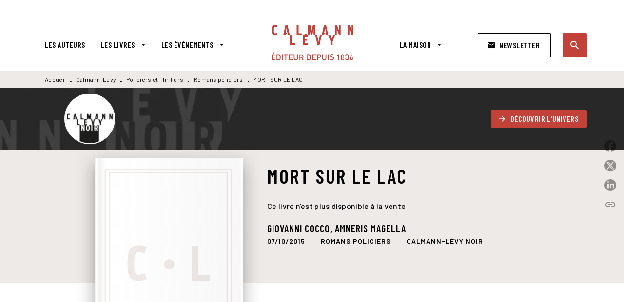

--- FILE ---
content_type: text/html
request_url: https://www.calmann-levy.fr/livre/mort-sur-le-lac-9782702157244/
body_size: 68700
content:
<!DOCTYPE html><html lang="fr"><head><meta charSet="utf-8"/><meta name="viewport" content="width=device-width"/><meta name="next-head-count" content="2"/><link data-react-helmet="true" rel="canonical" href="https://www.calmann-levy.fr/livre/mort-sur-le-lac-9782702157244/"/><link data-react-helmet="true" rel="preconnect" href="https://fonts.gstatic.com"/><link data-react-helmet="true" as="favicon" rel="shortcut icon" href="https://media.hachette.fr/9/2022-12/favicon.jpg"/><meta data-react-helmet="true" name="title" content="MORT SUR LE LAC (Grand format - Broché 2015), de Giovanni Cocco, Amneris Magella | Calmann-Lévy"/><meta data-react-helmet="true" name="description" content="Imaginez un cadre de rêve : le lac de Côme et les petits villages de montagne de la Lombardie. Rencontrez une commissaire haute en couleurs : Stefania"/><meta data-react-helmet="true" name="tdm-reservation" content="1"/><meta data-react-helmet="true" property="og:type" content="website"/><meta data-react-helmet="true" property="og:url" content="https://www.calmann-levy.fr/livre/mort-sur-le-lac-9782702157244/"/><meta data-react-helmet="true" property="og:title" content="MORT SUR LE LAC (Grand format - Broché 2015), de Giovanni Cocco, Amneris Magella | Calmann-Lévy"/><meta data-react-helmet="true" property="og:description" content="Imaginez un cadre de rêve : le lac de Côme et les petits villages de montagne de la Lombardie. Rencontrez une commissaire haute en couleurs : Stefania"/><meta data-react-helmet="true" property="og:image" content="https://media.hachette.fr/fit-in/500x500/imgArticle/CALMANNLEVY/2015/9782702157244-001-X.jpeg?source=web&amp;v=0218943fd3848f5288c857645b0a21b6"/><meta data-react-helmet="true" property="twitter:card" content="summary_large_image"/><meta data-react-helmet="true" property="twitter:url" content="https://www.calmann-levy.fr/livre/mort-sur-le-lac-9782702157244/"/><meta data-react-helmet="true" property="twitter:title" content="MORT SUR LE LAC (Grand format - Broché 2015), de Giovanni Cocco, Amneris Magella | Calmann-Lévy"/><meta data-react-helmet="true" property="twitter:description" content="Imaginez un cadre de rêve : le lac de Côme et les petits villages de montagne de la Lombardie. Rencontrez une commissaire haute en couleurs : Stefania"/><meta data-react-helmet="true" property="twitter:image" content="https://media.hachette.fr/fit-in/500x500/imgArticle/CALMANNLEVY/2015/9782702157244-001-X.jpeg?source=web&amp;v=0218943fd3848f5288c857645b0a21b6"/><script data-react-helmet="true" type="application/ld+json">{"@context":"https://schema.org","@type":"Book","name":"MORT SUR LE LAC","author":[{"@type":"Person","name":"Giovanni Cocco","url":"https://www.calmann-levy.fr/auteur/giovanni-cocco/"},{"@type":"Person","name":"Amneris Magella","url":"https://www.calmann-levy.fr/auteur/amneris-magella/"}],"image":"https://media.hachette.fr/imgArticle/CALMANNLEVY/2015/9782702157244-001-X.jpeg?source=web&v=0218943fd3848f5288c857645b0a21b6","numberOfPages":288,"datePublished":"2015-10-07","offers":{"@type":"Offer","price":"19.50","pricecurrency":"EUR","url":"https://www.calmann-levy.fr/livre/mort-sur-le-lac-9782702157244/","itemCondition":"https://schema.org/NewCondition","availability":"https://schema.org/InStock"}}</script><title data-react-helmet="true">MORT SUR LE LAC (Grand format - Broché 2015), de Giovanni Cocco, Amneris Magella | Calmann-Lévy</title><link rel="preload" href="/_next/static/css/30bb7ba8624ffc69.css" as="style"/><link rel="stylesheet" href="/_next/static/css/30bb7ba8624ffc69.css" data-n-g=""/><noscript data-n-css=""></noscript><script defer="" nomodule="" src="/_next/static/chunks/polyfills-c67a75d1b6f99dc8.js"></script><script src="/_next/static/chunks/webpack-e11b8a58d77f2ac8.js" defer=""></script><script src="/_next/static/chunks/framework-91f7956f9c79db49.js" defer=""></script><script src="/_next/static/chunks/main-5f95ec88460df6da.js" defer=""></script><script src="/_next/static/chunks/pages/_app-8443c05903048fad.js" defer=""></script><script src="/_next/static/chunks/5047-bbda3de55e25c97e.js" defer=""></script><script src="/_next/static/chunks/pages/%5B...id%5D-0c2c802db1ac62ed.js" defer=""></script><script src="/_next/static/build-prod-9-41374/_buildManifest.js" defer=""></script><script src="/_next/static/build-prod-9-41374/_ssgManifest.js" defer=""></script><style id="jss-server-side">.MuiSvgIcon-root {
  fill: currentColor;
  width: 1em;
  height: 1em;
  display: inline-block;
  font-size: 1.7142857142857142rem;
  transition: fill 200ms cubic-bezier(0.4, 0, 0.2, 1) 0ms;
  flex-shrink: 0;
  user-select: none;
}
.MuiSvgIcon-colorPrimary {
  color: #C24239;
}
.MuiSvgIcon-colorSecondary {
  color: #D5584B;
}
.MuiSvgIcon-colorAction {
  color: rgba(0, 0, 0, 0.54);
}
.MuiSvgIcon-colorError {
  color: #FF1840;
}
.MuiSvgIcon-colorDisabled {
  color: rgba(0, 0, 0, 0.4);
}
.MuiSvgIcon-fontSizeInherit {
  font-size: inherit;
}
.MuiSvgIcon-fontSizeSmall {
  font-size: 1.4285714285714284rem;
}
.MuiSvgIcon-fontSizeLarge {
  font-size: 2.5rem;
}
.MuiButtonBase-root {
  color: inherit;
  border: 0;
  cursor: pointer;
  margin: 0;
  display: inline-flex;
  outline: 0;
  padding: 0;
  position: relative;
  align-items: center;
  user-select: none;
  border-radius: 0;
  vertical-align: middle;
  -moz-appearance: none;
  justify-content: center;
  text-decoration: none;
  background-color: transparent;
  -webkit-appearance: none;
  -webkit-tap-highlight-color: transparent;
}
.MuiButtonBase-root::-moz-focus-inner {
  border-style: none;
}
.MuiButtonBase-root.Mui-disabled {
  cursor: default;
  pointer-events: none;
}
@media print {
  .MuiButtonBase-root {
    color-adjust: exact;
  }
}
  .MuiIconButton-root {
    flex: 0 0 auto;
    color: #000000;
    padding: 12px;
    overflow: visible;
    font-size: 1.7142857142857142rem;
    text-align: center;
    transition: background-color 150ms cubic-bezier(0.4, 0, 0.2, 1) 0ms;
    border-radius: 50%;
  }
  .MuiIconButton-root:hover {
    background-color: rgba(0, 0, 0, 0);
  }
  .MuiIconButton-root.Mui-disabled {
    color: rgba(0, 0, 0, 0.4);
    background-color: transparent;
  }
@media (hover: none) {
  .MuiIconButton-root:hover {
    background-color: transparent;
  }
}
  .MuiIconButton-edgeStart {
    margin-left: -12px;
  }
  .MuiIconButton-sizeSmall.MuiIconButton-edgeStart {
    margin-left: -3px;
  }
  .MuiIconButton-edgeEnd {
    margin-right: -12px;
  }
  .MuiIconButton-sizeSmall.MuiIconButton-edgeEnd {
    margin-right: -3px;
  }
  .MuiIconButton-colorInherit {
    color: inherit;
  }
  .MuiIconButton-colorPrimary {
    color: #000000;
  }
  .MuiIconButton-colorPrimary:hover {
    background-color: rgba(194, 66, 57, 0);
  }
@media (hover: none) {
  .MuiIconButton-colorPrimary:hover {
    background-color: transparent;
  }
}
  .MuiIconButton-colorSecondary {
    color: #D5584B;
  }
  .MuiIconButton-colorSecondary:hover {
    background-color: rgba(213, 88, 75, 0);
  }
@media (hover: none) {
  .MuiIconButton-colorSecondary:hover {
    background-color: transparent;
  }
}
  .MuiIconButton-sizeSmall {
    padding: 3px;
    font-size: 1.2857142857142856rem;
  }
  .MuiIconButton-label {
    width: 100%;
    display: flex;
    align-items: inherit;
    justify-content: inherit;
  }

  .jss1 {  }
  .jss2 {  }
  .jss3 {  }
  .MuiTypography-root {
    margin: 0;
  }
  .MuiTypography-body2 {
    font-size: 16px;
    font-family: 'Barlow', sans-serif;
    font-weight: 500;
    line-height: 1.25;
    letter-spacing: 0.27px;
  }
  .MuiTypography-body1 {
    font-size: 1.0625rem;
    font-family: 'Barlow', sans-serif;
    font-weight: 400;
    line-height: 1.55;
    letter-spacing: 0.53px;
  }
@media (min-width:600px) {
  .MuiTypography-body1 {
    font-size: 1.129rem;
  }
}
@media (min-width:960px) {
  .MuiTypography-body1 {
    font-size: 1.129rem;
  }
}
@media (min-width:1176px) {
  .MuiTypography-body1 {
    font-size: 1.129rem;
  }
}
  .MuiTypography-caption {
    font-size: 12px;
    font-family: 'Barlow', sans-serif;
    font-weight: 400;
    line-height: 1.33;
    letter-spacing: 0.3px;
  }
  .MuiTypography-button {
    font-size: 16px;
    font-family: 'Barlow Condensed', sans-serif;
    font-weight: 600;
    line-height: 1.143;
    letter-spacing: 0.5px;
    text-transform: uppercase;
  }
  .MuiTypography-h1 {
    font-size: 2rem;
    font-family: 'Barlow Condensed', sans-serif;
    font-weight: 600;
    line-height: 1.2;
    letter-spacing: 4.17px;
    text-transform: uppercase;
  }
@media (min-width:600px) {
  .MuiTypography-h1 {
    font-size: 2.5rem;
  }
}
@media (min-width:960px) {
  .MuiTypography-h1 {
    font-size: 2.9167rem;
  }
}
@media (min-width:1176px) {
  .MuiTypography-h1 {
    font-size: 2.9167rem;
  }
}
  .MuiTypography-h2 {
    font-size: 1.75rem;
    font-family: 'Barlow Condensed', sans-serif;
    font-weight: 600;
    line-height: 1.07;
    letter-spacing: 3px;
    text-transform: uppercase;
  }
@media (min-width:600px) {
  .MuiTypography-h2 {
    font-size: 2.1028rem;
  }
}
@media (min-width:960px) {
  .MuiTypography-h2 {
    font-size: 2.3364rem;
  }
}
@media (min-width:1176px) {
  .MuiTypography-h2 {
    font-size: 2.5701rem;
  }
}
  .MuiTypography-h3 {
    font-size: 1.5rem;
    font-family: 'Barlow Condensed', sans-serif;
    font-weight: 600;
    line-height: 1.25;
    letter-spacing: 0.17px;
    text-transform: uppercase;
  }
@media (min-width:600px) {
  .MuiTypography-h3 {
    font-size: 1.8rem;
  }
}
@media (min-width:960px) {
  .MuiTypography-h3 {
    font-size: 2rem;
  }
}
@media (min-width:1176px) {
  .MuiTypography-h3 {
    font-size: 2rem;
  }
}
  .MuiTypography-h4 {
    font-size: 1.375rem;
    font-family: 'Barlow Condensed', sans-serif;
    font-weight: 600;
    line-height: 1.25;
    letter-spacing: 0.17px;
    text-transform: uppercase;
  }
@media (min-width:600px) {
  .MuiTypography-h4 {
    font-size: 1.6rem;
  }
}
@media (min-width:960px) {
  .MuiTypography-h4 {
    font-size: 1.6rem;
  }
}
@media (min-width:1176px) {
  .MuiTypography-h4 {
    font-size: 1.8rem;
  }
}
  .MuiTypography-h5 {
    font-size: 1.25rem;
    font-family: 'Barlow Condensed', sans-serif;
    font-weight: 600;
    line-height: 1.33;
    letter-spacing: 0.16px;
    text-transform: uppercase;
  }
@media (min-width:600px) {
  .MuiTypography-h5 {
    font-size: 1.3158rem;
  }
}
@media (min-width:960px) {
  .MuiTypography-h5 {
    font-size: 1.5038rem;
  }
}
@media (min-width:1176px) {
  .MuiTypography-h5 {
    font-size: 1.5038rem;
  }
}
  .MuiTypography-h6 {
    font-size: 1.125rem;
    font-family: Barlow Condensed', sans-serif;
    font-weight: 600;
    line-height: 1.2;
    letter-spacing: 1px;
    text-transform: uppercase;
  }
@media (min-width:600px) {
  .MuiTypography-h6 {
    font-size: 1.25rem;
  }
}
@media (min-width:960px) {
  .MuiTypography-h6 {
    font-size: 1.25rem;
  }
}
@media (min-width:1176px) {
  .MuiTypography-h6 {
    font-size: 1.25rem;
  }
}
  .MuiTypography-subtitle1 {
    font-size: 16px;
    font-family: 'Barlow Condensed', sans-serif;
    font-weight: 600;
    line-height: 1.5;
    letter-spacing: 0.15px;
  }
  .MuiTypography-subtitle2 {
    font-size: 16px;
    font-family: 'Barlow Condensed', sans-serif;
    font-weight: 600;
    line-height: 1.55;
    letter-spacing: 0.16px;
  }
  .MuiTypography-overline {
    font-size: 14px;
    font-family: 'Barlow', sans-serif;
    font-weight: 700;
    line-height: 1.5;
    letter-spacing: 1px;
    text-transform: uppercase;
  }
  .MuiTypography-srOnly {
    width: 1px;
    height: 1px;
    overflow: hidden;
    position: absolute;
  }
  .MuiTypography-alignLeft {
    text-align: left;
  }
  .MuiTypography-alignCenter {
    text-align: center;
  }
  .MuiTypography-alignRight {
    text-align: right;
  }
  .MuiTypography-alignJustify {
    text-align: justify;
  }
  .MuiTypography-noWrap {
    overflow: hidden;
    white-space: nowrap;
    text-overflow: ellipsis;
  }
  .MuiTypography-gutterBottom {
    margin-bottom: 0.35em;
  }
  .MuiTypography-paragraph {
    margin-bottom: 16px;
  }
  .MuiTypography-colorInherit {
    color: inherit;
  }
  .MuiTypography-colorPrimary {
    color: #000000;
  }
  .MuiTypography-colorSecondary {
    color: #D5584B;
  }
  .MuiTypography-colorTextPrimary {
    color: #000000;
  }
  .MuiTypography-colorTextSecondary {
    color: #000000;
  }
  .MuiTypography-colorError {
    color: #FF1840;
  }
  .MuiTypography-displayInline {
    display: inline;
  }
  .MuiTypography-displayBlock {
    display: block;
  }
  .MuiBreadcrumbs-root {
    color: #000000;
    font-size: 12px;
  }
  .MuiBreadcrumbs-ol {
    margin: 0;
    display: flex;
    padding: 0;
    flex-wrap: wrap;
    list-style: none;
    align-items: center;
  }
  .MuiBreadcrumbs-separator {
    color: #000000;
    display: flex;
    transform: translateY(3px);
    margin-left: 8px;
    user-select: none;
    margin-right: 8px;
    vertical-align: middle;
  }
  .MuiButton-root {
    color: #000000;
    padding: 6px 16px;
    font-size: 16px;
    min-width: 64px;
    box-sizing: border-box;
    min-height: 36px;
    transition: background-color 250ms cubic-bezier(0.4, 0, 0.2, 1) 0ms,box-shadow 250ms cubic-bezier(0.4, 0, 0.2, 1) 0ms,border 250ms cubic-bezier(0.4, 0, 0.2, 1) 0ms;
    font-family: 'Barlow Condensed', sans-serif;
    font-weight: 600;
    line-height: 1.143;
    padding-left: 18px;
    border-radius: 1px;
    padding-right: 18px;
    letter-spacing: 0.5px;
    text-transform: uppercase;
  }
  .MuiButton-root:hover {
    text-decoration: none;
    background-color: rgba(0, 0, 0, 0);
  }
  .MuiButton-root.Mui-disabled {
    color: rgba(0, 0, 0, 0.4);
  }
@media (hover: none) {
  .MuiButton-root:hover {
    background-color: transparent;
  }
}
  .MuiButton-root:hover.Mui-disabled {
    background-color: transparent;
  }
  .MuiButton-label {
    width: 100%;
    display: inherit;
    align-items: inherit;
    justify-content: inherit;
  }
  .MuiButton-text {
    color: rgba(0, 0, 0, 1);
    opacity: 1;
    padding: 6px 8px;
  }
  .MuiButton-text:hover {
    opacity: 1;
  }
  .MuiButton-textPrimary {
    color: #C24239;
  }
  .MuiButton-textPrimary:hover {
    background-color: rgba(194, 66, 57, 0);
  }
@media (hover: none) {
  .MuiButton-textPrimary:hover {
    background-color: transparent;
  }
}
  .MuiButton-textSecondary {
    color: #D5584B;
  }
  .MuiButton-textSecondary:hover {
    background-color: rgba(213, 88, 75, 0);
  }
@media (hover: none) {
  .MuiButton-textSecondary:hover {
    background-color: transparent;
  }
}
  .MuiButton-outlined {
    border: 1px solid rgba(0, 0, 0, 0.23);
    padding: 5px 15px;
    box-shadow: none;
    border-radius: 2px;
    background-color: transparent;
  }
  .MuiButton-outlined.Mui-disabled {
    border: 1px solid rgba(0, 0, 0, 0.2);
  }
  .MuiButton-outlinedPrimary {
    color: #000000;
    border: 1px solid rgba(194, 66, 57, 0.5);
    border-color: #000000;
  }
  .MuiButton-outlinedPrimary:hover {
    color: #000000;
    border: 1px solid #C24239;
    box-shadow: 0px 2px 4px -1px rgba(0,0,0,0.2),0px 4px 5px 0px rgba(0,0,0,0.14),0px 1px 10px 0px rgba(0,0,0,0.12);
    border-color: #000000;
    background-color: #fff;
  }
  .MuiButton-outlinedPrimary.Mui-disabled {
    color: rgba(255, 255, 255, 0.40);
    opacity: 0.5;
    background-color: #C24239;
  }
  .MuiButton-outlinedPrimary:focus {
    color: #fff;
    box-shadow: 0px 2px 4px -1px rgba(0,0,0,0.2),0px 4px 5px 0px rgba(0,0,0,0.14),0px 1px 10px 0px rgba(0,0,0,0.12);
    border-color: #C24239;
    background-color: #C24239;
  }
@media (hover: none) {
  .MuiButton-outlinedPrimary:hover {
    background-color: transparent;
  }
}
  .MuiButton-outlinedSecondary {
    color: #000000;
    border: 1px solid rgba(213, 88, 75, 0.5);
    border-color: #fff;
    background-color: #fff;
  }
  .MuiButton-outlinedSecondary:hover {
    color: #000000;
    border: 1px solid #D5584B;
    box-shadow: 0px 2px 4px -1px rgba(0,0,0,0.2),0px 4px 5px 0px rgba(0,0,0,0.14),0px 1px 10px 0px rgba(0,0,0,0.12);
    border-color: #fff;
    background-color: #fff;
  }
  .MuiButton-outlinedSecondary.Mui-disabled {
    color: rgba(255, 255, 255, 0.40);
    border: 1px solid rgba(0, 0, 0, 0.4);
    background-color: #D5584B;
  }
  .MuiButton-outlinedSecondary .MuiTouchRipple-child {
    background-color: #f5f5f5;
  }
  .MuiButton-outlinedSecondary:focus {
    0: b;
    1: u;
    2: t;
    3: t;
    4: o;
    5: n;
    6: s;
    7: .;
    8: o;
    9: u;
    10: t;
    11: l;
    12: i;
    13: n;
    14: e;
    15: d;
    16: S;
    17: e;
    18: c;
    19: o;
    20: n;
    21: d;
    22: a;
    23: r;
    24: y;
    25: .;
    26: h;
    27: o;
    28: v;
    29: e;
    30: r;
  }
  .MuiButton-outlinedSecondary  {
    -mui-touch-ripple-child: [object Object];
  }
@media (hover: none) {
  .MuiButton-outlinedSecondary:hover {
    background-color: transparent;
  }
}
  .MuiButton-contained {
    color: rgba(0, 0, 0, 0.87);
    box-shadow: none;
    border-radius: none;
    background-color: #e0e0e0;
  }
  .MuiButton-contained:hover {
    box-shadow: 0px 2px 4px -1px rgba(0,0,0,0.2),0px 4px 5px 0px rgba(0,0,0,0.14),0px 1px 10px 0px rgba(0,0,0,0.12);
    background-color: #AAAAAA;
  }
  .MuiButton-contained.Mui-focusVisible {
    box-shadow: 0px 3px 5px -1px rgba(0,0,0,0.2),0px 6px 10px 0px rgba(0,0,0,0.14),0px 1px 18px 0px rgba(0,0,0,0.12);
  }
  .MuiButton-contained:active {
    box-shadow: 0px 5px 5px -3px rgba(0,0,0,0.2),0px 8px 10px 1px rgba(0,0,0,0.14),0px 3px 14px 2px rgba(0,0,0,0.12);
  }
  .MuiButton-contained.Mui-disabled {
    color: rgba(0, 0, 0, 0.4);
    box-shadow: none;
    background-color: rgba(0, 0, 0, 0.4);
  }
@media (hover: none) {
  .MuiButton-contained:hover {
    box-shadow: 0px 3px 1px -2px rgba(0,0,0,0.2),0px 2px 2px 0px rgba(0,0,0,0.14),0px 1px 5px 0px rgba(0,0,0,0.12);
    background-color: #e0e0e0;
  }
}
  .MuiButton-contained:hover.Mui-disabled {
    background-color: rgba(0, 0, 0, 0.2);
  }
  .MuiButton-containedPrimary {
    color: #fff;
    box-shadow: none;
    border-radius: 2px;
    background-color: #C24239;
  }
  .MuiButton-containedPrimary:hover {
    color: #fff;
    background: linear-gradient(#C24239, #C42F00);;
    box-shadow: 0px 2px 4px -1px rgba(0,0,0,0.2),0px 4px 5px 0px rgba(0,0,0,0.14),0px 1px 10px 0px rgba(0,0,0,0.12);
    background-color: #C24239;
  }
  .MuiButton-containedPrimary .MuiTouchRipple-child {
    background-color: #C24239;
  }
  .MuiButton-containedPrimary.Mui-disabled {
    color: rgba(0, 0, 0, 0.40);
    background-color: #FFAB4D;
  }
  .MuiButton-containedPrimary:focus {
    background-color: #FFAB4D;
  }
  .MuiButton-containedPrimary  {
    -mui-touch-ripple-child: [object Object];
  }
@media (hover: none) {
  .MuiButton-containedPrimary:hover {
    background-color: #C24239;
  }
}
  .MuiButton-containedSecondary {
    color: #fff;
    border: 0px solid #000000;
    box-shadow: none;
    border-radius: 2px;
    background-color: #000000;
  }
  .MuiButton-containedSecondary:hover {
    color: #fff;
    background: linear-gradient(#4D4D4D, #4D4D4D);;
    box-shadow: 0px 2px 4px -1px rgba(0,0,0,0.2),0px 4px 5px 0px rgba(0,0,0,0.14),0px 1px 10px 0px rgba(0,0,0,0.12);
    background-color: rgba(0, 0, 0, 0.25);
  }
  .MuiButton-containedSecondary .MuiTouchRipple-child {
    background-color: rgba(0, 0, 0, 0.25);
  }
  .MuiButton-containedSecondary.Mui-disabled {
    color: rgba(0, 0, 0, 0.40);
    background-color: #86C2C3;
  }
  .MuiButton-containedSecondary:focus {
    color: #fff;
    box-shadow: 0px 2px 4px -1px rgba(0,0,0,0.2),0px 4px 5px 0px rgba(0,0,0,0.14),0px 1px 10px 0px rgba(0,0,0,0.12);
    background-color: rgba(0, 0, 0, 0.25);
  }
@media (hover: none) {
  .MuiButton-containedSecondary:hover {
    background-color: #D5584B;
  }
}
  .MuiButton-disableElevation {
    box-shadow: none;
  }
  .MuiButton-disableElevation:hover {
    box-shadow: none;
  }
  .MuiButton-disableElevation.Mui-focusVisible {
    box-shadow: none;
  }
  .MuiButton-disableElevation:active {
    box-shadow: none;
  }
  .MuiButton-disableElevation.Mui-disabled {
    box-shadow: none;
  }
  .MuiButton-colorInherit {
    color: inherit;
    border-color: currentColor;
  }
  .MuiButton-textSizeSmall {
    padding: 4px 5px;
    font-size: 0.9285714285714285rem;
  }
  .MuiButton-textSizeLarge {
    padding: 8px 11px;
    font-size: 1.0714285714285714rem;
  }
  .MuiButton-outlinedSizeSmall {
    padding: 3px 9px;
    font-size: 0.9285714285714285rem;
  }
  .MuiButton-outlinedSizeLarge {
    padding: 7px 21px;
    font-size: 1.0714285714285714rem;
  }
  .MuiButton-containedSizeSmall {
    padding: 4px 10px;
    font-size: 0.9285714285714285rem;
  }
  .MuiButton-containedSizeLarge {
    padding: 8px 22px;
    font-size: 1.0714285714285714rem;
  }
  .MuiButton-fullWidth {
    width: 100%;
  }
  .MuiButton-startIcon {
    display: inherit;
    margin-left: -4px;
    margin-right: 8px;
  }
  .MuiButton-startIcon.MuiButton-iconSizeSmall {
    margin-left: -2px;
  }
  .MuiButton-endIcon {
    display: inherit;
    margin-left: 8px;
    margin-right: -4px;
  }
  .MuiButton-endIcon.MuiButton-iconSizeSmall {
    margin-right: -2px;
  }
  .MuiButton-iconSizeSmall > *:first-child {
    font-size: 18px;
  }
  .MuiButton-iconSizeMedium > *:first-child {
    font-size: 20px;
  }
  .MuiButton-iconSizeLarge > *:first-child {
    font-size: 22px;
  }
  .MuiChip-root {
    color: #000;
    border: none;
    cursor: default;
    height: 24px;
    display: inline-flex;
    outline: 0;
    padding: 0;
    font-size: 14px;
    box-sizing: border-box;
    transition: background-color 300ms cubic-bezier(0.4, 0, 0.2, 1) 0ms,box-shadow 300ms cubic-bezier(0.4, 0, 0.2, 1) 0ms;
    align-items: center;
    font-family: "Mukta", "Helvetica", "Arial", sans-serif;
    font-weight: 600;
    white-space: nowrap;
    border-radius: 1px;
    letter-spacing: 0.094rem;
    text-transform: uppercase;
    vertical-align: middle;
    justify-content: center;
    text-decoration: none;
    background-color: transparent;
  }
  .MuiChip-root.Mui-disabled {
    opacity: 0.5;
    pointer-events: none;
  }
  .MuiChip-root .MuiChip-avatar {
    color: #616161;
    width: 24px;
    height: 24px;
    font-size: 0.8571428571428571rem;
    margin-left: 5px;
    margin-right: -6px;
  }
  .MuiChip-root .MuiChip-avatarColorPrimary {
    color: #fff;
    background-color: #C42F00;
  }
  .MuiChip-root .MuiChip-avatarColorSecondary {
    color: #fff;
    background-color: #0A6A6C;
  }
  .MuiChip-root .MuiChip-avatarSmall {
    width: 18px;
    height: 18px;
    font-size: 0.7142857142857142rem;
    margin-left: 4px;
    margin-right: -4px;
  }
  .MuiChip-sizeSmall {
    height: 18px;
    font-size: 0.625rem;
  }
  .MuiChip-colorPrimary {
    color: #fff;
    background-color: #C24239;
  }
  .MuiChip-colorSecondary {
    color: #fff;
    background-color: #000000;
  }
  .MuiChip-clickable {
    cursor: pointer;
    user-select: none;
    -webkit-tap-highlight-color: transparent;
  }
  .MuiChip-clickable:hover, .MuiChip-clickable:focus {
    color: #C24239;
    background-color: inherit;
  }
  .MuiChip-clickable:active {
    box-shadow: 0px 2px 1px -1px rgba(0,0,0,0.2),0px 1px 1px 0px rgba(0,0,0,0.14),0px 1px 3px 0px rgba(0,0,0,0.12);
  }
  .MuiChip-clickableColorPrimary:hover, .MuiChip-clickableColorPrimary:focus {
    background-color: rgb(198, 81, 72);
  }
  .MuiChip-clickableColorSecondary:hover, .MuiChip-clickableColorSecondary:focus {
    background-color: rgb(216, 101, 89);
  }
  .MuiChip-deletable:focus {
    background-color: rgb(206, 206, 206);
  }
  .MuiChip-deletableColorPrimary:focus {
    background-color: rgb(206, 103, 96);
  }
  .MuiChip-deletableColorSecondary:focus {
    background-color: rgb(221, 121, 111);
  }
  .MuiChip-outlined {
    border: 1px solid rgba(0, 0, 0, 0.23);
    background-color: transparent;
  }
  .MuiChip-clickable.MuiChip-outlined:hover, .MuiChip-clickable.MuiChip-outlined:focus, .MuiChip-deletable.MuiChip-outlined:focus {
    background-color: rgba(0, 0, 0, 0);
  }
  .MuiChip-outlined .MuiChip-avatar {
    margin-left: 4px;
  }
  .MuiChip-outlined .MuiChip-avatarSmall {
    margin-left: 2px;
  }
  .MuiChip-outlined .MuiChip-icon {
    margin-left: 4px;
  }
  .MuiChip-outlined .MuiChip-iconSmall {
    margin-left: 2px;
  }
  .MuiChip-outlined .MuiChip-deleteIcon {
    margin-right: 5px;
  }
  .MuiChip-outlined .MuiChip-deleteIconSmall {
    margin-right: 3px;
  }
  .MuiChip-outlinedPrimary {
    color: #C24239;
    border: 1px solid #C24239;
  }
  .MuiChip-clickable.MuiChip-outlinedPrimary:hover, .MuiChip-clickable.MuiChip-outlinedPrimary:focus, .MuiChip-deletable.MuiChip-outlinedPrimary:focus {
    background-color: rgba(194, 66, 57, 0);
  }
  .MuiChip-outlinedSecondary {
    color: #D5584B;
    border: 1px solid #D5584B;
  }
  .MuiChip-clickable.MuiChip-outlinedSecondary:hover, .MuiChip-clickable.MuiChip-outlinedSecondary:focus, .MuiChip-deletable.MuiChip-outlinedSecondary:focus {
    background-color: rgba(213, 88, 75, 0);
  }
  .MuiChip-icon {
    color: #616161;
    margin-left: 5px;
    margin-right: -6px;
  }
  .MuiChip-iconSmall {
    width: 18px;
    height: 18px;
    margin-left: 4px;
    margin-right: -4px;
  }
  .MuiChip-iconColorPrimary {
    color: inherit;
  }
  .MuiChip-iconColorSecondary {
    color: inherit;
  }
  .MuiChip-label {
    overflow: hidden;
    white-space: nowrap;
    padding-left: 6px;
    padding-right: 6px;
    text-overflow: ellipsis;
  }
  .MuiChip-labelSmall {
    padding-left: 8px;
    padding-right: 8px;
  }
  .MuiChip-deleteIcon {
    color: rgba(0, 0, 0, 0.26);
    width: 22px;
    cursor: pointer;
    height: 22px;
    margin: 0 5px 0 -6px;
    -webkit-tap-highlight-color: transparent;
  }
  .MuiChip-deleteIcon:hover {
    color: rgba(0, 0, 0, 0.4);
  }
  .MuiChip-deleteIconSmall {
    width: 16px;
    height: 16px;
    margin-left: -4px;
    margin-right: 4px;
  }
  .MuiChip-deleteIconColorPrimary {
    color: rgba(255, 255, 255, 0.7);
  }
  .MuiChip-deleteIconColorPrimary:hover, .MuiChip-deleteIconColorPrimary:active {
    color: #fff;
  }
  .MuiChip-deleteIconColorSecondary {
    color: rgba(255, 255, 255, 0.7);
  }
  .MuiChip-deleteIconColorSecondary:hover, .MuiChip-deleteIconColorSecondary:active {
    color: #fff;
  }
  .MuiChip-deleteIconOutlinedColorPrimary {
    color: rgba(194, 66, 57, 0.7);
  }
  .MuiChip-deleteIconOutlinedColorPrimary:hover, .MuiChip-deleteIconOutlinedColorPrimary:active {
    color: #C24239;
  }
  .MuiChip-deleteIconOutlinedColorSecondary {
    color: rgba(213, 88, 75, 0.7);
  }
  .MuiChip-deleteIconOutlinedColorSecondary:hover, .MuiChip-deleteIconOutlinedColorSecondary:active {
    color: #D5584B;
  }
  .MuiContainer-root {
    width: 100%;
    display: block;
    box-sizing: border-box;
    margin-left: auto;
    margin-right: auto;
    padding-left: 16px;
    padding-right: 16px;
  }
@media (min-width:600px) {
  .MuiContainer-root {
    padding-left: 24px;
    padding-right: 24px;
  }
}
  .MuiContainer-disableGutters {
    padding-left: 0;
    padding-right: 0;
  }
@media (min-width:600px) {
  .MuiContainer-fixed {
    max-width: 600px;
  }
}
@media (min-width:936px) {
  .MuiContainer-fixed {
    max-width: 936px;
  }
}
@media (min-width:960px) {
  .MuiContainer-fixed {
    max-width: 960px;
  }
}
@media (min-width:1176px) {
  .MuiContainer-fixed {
    max-width: 1176px;
  }
}
@media (min-width:1512px) {
  .MuiContainer-fixed {
    max-width: 1512px;
  }
}
@media (min-width:0px) {
  .MuiContainer-maxWidthXs {
    max-width: 444px;
  }
}
@media (min-width:600px) {
  .MuiContainer-maxWidthSm {
    max-width: 600px;
  }
}
@media (min-width:960px) {
  .MuiContainer-maxWidthMd {
    max-width: 960px;
  }
}
@media (min-width:1176px) {
  .MuiContainer-maxWidthLg {
    max-width: 1176px;
  }
}
@media (min-width:1512px) {
  .MuiContainer-maxWidthXl {
    max-width: 1512px;
  }
}
  html {
    box-sizing: border-box;
    -webkit-font-smoothing: antialiased;
    -moz-osx-font-smoothing: grayscale;
  }
  *, *::before, *::after {
    box-sizing: inherit;
  }
  strong, b {
    font-weight: 800;
  }
  body {
    color: #000000;
    margin: 0;
    font-size: 16px;
    font-family: 'Barlow', sans-serif;
    font-weight: 500;
    line-height: 1.25;
    letter-spacing: 0.27px;
    background-color: #fff;
  }
@media print {
  body {
    background-color: #fff;
  }
}
  body::backdrop {
    background-color: #fff;
  }
  .MuiDrawer-docked {
    flex: 0 0 auto;
  }
  .MuiDrawer-paper {
    top: 0;
    flex: 1 0 auto;
    height: 100%;
    display: flex;
    outline: 0;
    z-index: 1200;
    position: fixed;
    overflow-y: auto;
    flex-direction: column;
    -webkit-overflow-scrolling: touch;
  }
  .MuiDrawer-paperAnchorLeft {
    left: 0;
    right: auto;
  }
  .MuiDrawer-paperAnchorRight {
    left: auto;
    right: 0;
  }
  .MuiDrawer-paperAnchorTop {
    top: 0;
    left: 0;
    right: 0;
    bottom: auto;
    height: auto;
    max-height: 100%;
  }
  .MuiDrawer-paperAnchorBottom {
    top: auto;
    left: 0;
    right: 0;
    bottom: 0;
    height: auto;
    max-height: 100%;
  }
  .MuiDrawer-paperAnchorDockedLeft {
    border-right: 1px solid #ABBEB6;
  }
  .MuiDrawer-paperAnchorDockedTop {
    border-bottom: 1px solid #ABBEB6;
  }
  .MuiDrawer-paperAnchorDockedRight {
    border-left: 1px solid #ABBEB6;
  }
  .MuiDrawer-paperAnchorDockedBottom {
    border-top: 1px solid #ABBEB6;
  }
@keyframes mui-auto-fill {}
@keyframes mui-auto-fill-cancel {}
  .MuiInputBase-root {
    color: #000000;
    cursor: text;
    display: inline-flex;
    position: relative;
    font-size: 1.0625rem;
    box-sizing: border-box;
    align-items: center;
    font-family: 'Barlow', sans-serif;
    font-weight: 400;
    line-height: 1.1876em;
    letter-spacing: 0.53px;
  }
@media (min-width:600px) {
  .MuiInputBase-root {
    font-size: 1.129rem;
  }
}
@media (min-width:960px) {
  .MuiInputBase-root {
    font-size: 1.129rem;
  }
}
@media (min-width:1176px) {
  .MuiInputBase-root {
    font-size: 1.129rem;
  }
}
  .MuiInputBase-root.Mui-disabled {
    color: rgba(0, 0, 0, 0.38);
    cursor: default;
  }
  .MuiInputBase-multiline {
    padding: 6px 0 7px;
  }
  .MuiInputBase-multiline.MuiInputBase-marginDense {
    padding-top: 3px;
  }
  .MuiInputBase-fullWidth {
    width: 100%;
  }
  .MuiInputBase-input {
    font: inherit;
    color: currentColor;
    width: 100%;
    border: 0;
    height: 1.1876em;
    margin: 0;
    display: block;
    padding: 6px 0 7px;
    min-width: 0;
    background: none;
    box-sizing: content-box;
    animation-name: mui-auto-fill-cancel;
    letter-spacing: inherit;
    animation-duration: 10ms;
    -webkit-tap-highlight-color: transparent;
  }
  .MuiInputBase-input::-webkit-input-placeholder {
    color: currentColor;
    opacity: 0.42;
    transition: opacity 200ms cubic-bezier(0.4, 0, 0.2, 1) 0ms;
  }
  .MuiInputBase-input::-moz-placeholder {
    color: currentColor;
    opacity: 0.42;
    transition: opacity 200ms cubic-bezier(0.4, 0, 0.2, 1) 0ms;
  }
  .MuiInputBase-input:-ms-input-placeholder {
    color: currentColor;
    opacity: 0.42;
    transition: opacity 200ms cubic-bezier(0.4, 0, 0.2, 1) 0ms;
  }
  .MuiInputBase-input::-ms-input-placeholder {
    color: currentColor;
    opacity: 0.42;
    transition: opacity 200ms cubic-bezier(0.4, 0, 0.2, 1) 0ms;
  }
  .MuiInputBase-input:focus {
    outline: 0;
  }
  .MuiInputBase-input:invalid {
    box-shadow: none;
  }
  .MuiInputBase-input::-webkit-search-decoration {
    -webkit-appearance: none;
  }
  .MuiInputBase-input.Mui-disabled {
    opacity: 1;
  }
  .MuiInputBase-input:-webkit-autofill {
    animation-name: mui-auto-fill;
    animation-duration: 5000s;
  }
  label[data-shrink=false] + .MuiInputBase-formControl .MuiInputBase-input::-webkit-input-placeholder {
    opacity: 0 !important;
  }
  label[data-shrink=false] + .MuiInputBase-formControl .MuiInputBase-input::-moz-placeholder {
    opacity: 0 !important;
  }
  label[data-shrink=false] + .MuiInputBase-formControl .MuiInputBase-input:-ms-input-placeholder {
    opacity: 0 !important;
  }
  label[data-shrink=false] + .MuiInputBase-formControl .MuiInputBase-input::-ms-input-placeholder {
    opacity: 0 !important;
  }
  label[data-shrink=false] + .MuiInputBase-formControl .MuiInputBase-input:focus::-webkit-input-placeholder {
    opacity: 0.42;
  }
  label[data-shrink=false] + .MuiInputBase-formControl .MuiInputBase-input:focus::-moz-placeholder {
    opacity: 0.42;
  }
  label[data-shrink=false] + .MuiInputBase-formControl .MuiInputBase-input:focus:-ms-input-placeholder {
    opacity: 0.42;
  }
  label[data-shrink=false] + .MuiInputBase-formControl .MuiInputBase-input:focus::-ms-input-placeholder {
    opacity: 0.42;
  }
  .MuiInputBase-inputMarginDense {
    padding-top: 3px;
  }
  .MuiInputBase-inputMultiline {
    height: auto;
    resize: none;
    padding: 0;
  }
  .MuiInputBase-inputTypeSearch {
    -moz-appearance: textfield;
    -webkit-appearance: textfield;
  }
  .MuiFormControl-root {
    border: 0;
    margin: 0;
    display: inline-flex;
    padding: 0;
    position: relative;
    min-width: 0;
    flex-direction: column;
    vertical-align: top;
  }
  .MuiFormControl-marginNormal {
    margin-top: 16px;
    margin-bottom: 8px;
  }
  .MuiFormControl-marginDense {
    margin-top: 8px;
    margin-bottom: 4px;
  }
  .MuiFormControl-fullWidth {
    width: 100%;
  }
  .MuiFormLabel-root {
    color: #000000;
    padding: 0;
    font-size: 1.0625rem;
    font-family: 'Barlow', sans-serif;
    font-weight: 400;
    line-height: 1;
    letter-spacing: 0.53px;
  }
@media (min-width:600px) {
  .MuiFormLabel-root {
    font-size: 1.129rem;
  }
}
@media (min-width:960px) {
  .MuiFormLabel-root {
    font-size: 1.129rem;
  }
}
@media (min-width:1176px) {
  .MuiFormLabel-root {
    font-size: 1.129rem;
  }
}
  .MuiFormLabel-root.Mui-focused {
    color: #C24239;
  }
  .MuiFormLabel-root.Mui-disabled {
    color: rgba(0, 0, 0, 0.38);
  }
  .MuiFormLabel-root.Mui-error {
    color: #FF1840;
  }
  .MuiFormLabel-colorSecondary.Mui-focused {
    color: #D5584B;
  }
  .MuiFormLabel-asterisk.Mui-error {
    color: #FF1840;
  }
  .MuiGrid-container {
    width: 100%;
    display: flex;
    flex-wrap: wrap;
    box-sizing: border-box;
  }
  .MuiGrid-item {
    margin: 0;
    box-sizing: border-box;
  }
  .MuiGrid-zeroMinWidth {
    min-width: 0;
  }
  .MuiGrid-direction-xs-column {
    flex-direction: column;
  }
  .MuiGrid-direction-xs-column-reverse {
    flex-direction: column-reverse;
  }
  .MuiGrid-direction-xs-row-reverse {
    flex-direction: row-reverse;
  }
  .MuiGrid-wrap-xs-nowrap {
    flex-wrap: nowrap;
  }
  .MuiGrid-wrap-xs-wrap-reverse {
    flex-wrap: wrap-reverse;
  }
  .MuiGrid-align-items-xs-center {
    align-items: center;
  }
  .MuiGrid-align-items-xs-flex-start {
    align-items: flex-start;
  }
  .MuiGrid-align-items-xs-flex-end {
    align-items: flex-end;
  }
  .MuiGrid-align-items-xs-baseline {
    align-items: baseline;
  }
  .MuiGrid-align-content-xs-center {
    align-content: center;
  }
  .MuiGrid-align-content-xs-flex-start {
    align-content: flex-start;
  }
  .MuiGrid-align-content-xs-flex-end {
    align-content: flex-end;
  }
  .MuiGrid-align-content-xs-space-between {
    align-content: space-between;
  }
  .MuiGrid-align-content-xs-space-around {
    align-content: space-around;
  }
  .MuiGrid-justify-content-xs-center {
    justify-content: center;
  }
  .MuiGrid-justify-content-xs-flex-end {
    justify-content: flex-end;
  }
  .MuiGrid-justify-content-xs-space-between {
    justify-content: space-between;
  }
  .MuiGrid-justify-content-xs-space-around {
    justify-content: space-around;
  }
  .MuiGrid-justify-content-xs-space-evenly {
    justify-content: space-evenly;
  }
  .MuiGrid-spacing-xs-1 {
    width: calc(100% + 8px);
    margin: -4px;
  }
  .MuiGrid-spacing-xs-1 > .MuiGrid-item {
    padding: 4px;
  }
  .MuiGrid-spacing-xs-2 {
    width: calc(100% + 16px);
    margin: -8px;
  }
  .MuiGrid-spacing-xs-2 > .MuiGrid-item {
    padding: 8px;
  }
  .MuiGrid-spacing-xs-3 {
    width: calc(100% + 24px);
    margin: -12px;
  }
  .MuiGrid-spacing-xs-3 > .MuiGrid-item {
    padding: 12px;
  }
  .MuiGrid-spacing-xs-4 {
    width: calc(100% + 32px);
    margin: -16px;
  }
  .MuiGrid-spacing-xs-4 > .MuiGrid-item {
    padding: 16px;
  }
  .MuiGrid-spacing-xs-5 {
    width: calc(100% + 40px);
    margin: -20px;
  }
  .MuiGrid-spacing-xs-5 > .MuiGrid-item {
    padding: 20px;
  }
  .MuiGrid-spacing-xs-6 {
    width: calc(100% + 48px);
    margin: -24px;
  }
  .MuiGrid-spacing-xs-6 > .MuiGrid-item {
    padding: 24px;
  }
  .MuiGrid-spacing-xs-7 {
    width: calc(100% + 56px);
    margin: -28px;
  }
  .MuiGrid-spacing-xs-7 > .MuiGrid-item {
    padding: 28px;
  }
  .MuiGrid-spacing-xs-8 {
    width: calc(100% + 64px);
    margin: -32px;
  }
  .MuiGrid-spacing-xs-8 > .MuiGrid-item {
    padding: 32px;
  }
  .MuiGrid-spacing-xs-9 {
    width: calc(100% + 72px);
    margin: -36px;
  }
  .MuiGrid-spacing-xs-9 > .MuiGrid-item {
    padding: 36px;
  }
  .MuiGrid-spacing-xs-10 {
    width: calc(100% + 80px);
    margin: -40px;
  }
  .MuiGrid-spacing-xs-10 > .MuiGrid-item {
    padding: 40px;
  }
  .MuiGrid-grid-xs-auto {
    flex-grow: 0;
    max-width: none;
    flex-basis: auto;
  }
  .MuiGrid-grid-xs-true {
    flex-grow: 1;
    max-width: 100%;
    flex-basis: 0;
  }
  .MuiGrid-grid-xs-1 {
    flex-grow: 0;
    max-width: 8.333333%;
    flex-basis: 8.333333%;
  }
  .MuiGrid-grid-xs-2 {
    flex-grow: 0;
    max-width: 16.666667%;
    flex-basis: 16.666667%;
  }
  .MuiGrid-grid-xs-3 {
    flex-grow: 0;
    max-width: 25%;
    flex-basis: 25%;
  }
  .MuiGrid-grid-xs-4 {
    flex-grow: 0;
    max-width: 33.333333%;
    flex-basis: 33.333333%;
  }
  .MuiGrid-grid-xs-5 {
    flex-grow: 0;
    max-width: 41.666667%;
    flex-basis: 41.666667%;
  }
  .MuiGrid-grid-xs-6 {
    flex-grow: 0;
    max-width: 50%;
    flex-basis: 50%;
  }
  .MuiGrid-grid-xs-7 {
    flex-grow: 0;
    max-width: 58.333333%;
    flex-basis: 58.333333%;
  }
  .MuiGrid-grid-xs-8 {
    flex-grow: 0;
    max-width: 66.666667%;
    flex-basis: 66.666667%;
  }
  .MuiGrid-grid-xs-9 {
    flex-grow: 0;
    max-width: 75%;
    flex-basis: 75%;
  }
  .MuiGrid-grid-xs-10 {
    flex-grow: 0;
    max-width: 83.333333%;
    flex-basis: 83.333333%;
  }
  .MuiGrid-grid-xs-11 {
    flex-grow: 0;
    max-width: 91.666667%;
    flex-basis: 91.666667%;
  }
  .MuiGrid-grid-xs-12 {
    flex-grow: 0;
    max-width: 100%;
    flex-basis: 100%;
  }
@media (min-width:600px) {
  .MuiGrid-grid-sm-auto {
    flex-grow: 0;
    max-width: none;
    flex-basis: auto;
  }
  .MuiGrid-grid-sm-true {
    flex-grow: 1;
    max-width: 100%;
    flex-basis: 0;
  }
  .MuiGrid-grid-sm-1 {
    flex-grow: 0;
    max-width: 8.333333%;
    flex-basis: 8.333333%;
  }
  .MuiGrid-grid-sm-2 {
    flex-grow: 0;
    max-width: 16.666667%;
    flex-basis: 16.666667%;
  }
  .MuiGrid-grid-sm-3 {
    flex-grow: 0;
    max-width: 25%;
    flex-basis: 25%;
  }
  .MuiGrid-grid-sm-4 {
    flex-grow: 0;
    max-width: 33.333333%;
    flex-basis: 33.333333%;
  }
  .MuiGrid-grid-sm-5 {
    flex-grow: 0;
    max-width: 41.666667%;
    flex-basis: 41.666667%;
  }
  .MuiGrid-grid-sm-6 {
    flex-grow: 0;
    max-width: 50%;
    flex-basis: 50%;
  }
  .MuiGrid-grid-sm-7 {
    flex-grow: 0;
    max-width: 58.333333%;
    flex-basis: 58.333333%;
  }
  .MuiGrid-grid-sm-8 {
    flex-grow: 0;
    max-width: 66.666667%;
    flex-basis: 66.666667%;
  }
  .MuiGrid-grid-sm-9 {
    flex-grow: 0;
    max-width: 75%;
    flex-basis: 75%;
  }
  .MuiGrid-grid-sm-10 {
    flex-grow: 0;
    max-width: 83.333333%;
    flex-basis: 83.333333%;
  }
  .MuiGrid-grid-sm-11 {
    flex-grow: 0;
    max-width: 91.666667%;
    flex-basis: 91.666667%;
  }
  .MuiGrid-grid-sm-12 {
    flex-grow: 0;
    max-width: 100%;
    flex-basis: 100%;
  }
}
@media (min-width:936px) {
  .MuiGrid-grid-form-auto {
    flex-grow: 0;
    max-width: none;
    flex-basis: auto;
  }
  .MuiGrid-grid-form-true {
    flex-grow: 1;
    max-width: 100%;
    flex-basis: 0;
  }
  .MuiGrid-grid-form-1 {
    flex-grow: 0;
    max-width: 8.333333%;
    flex-basis: 8.333333%;
  }
  .MuiGrid-grid-form-2 {
    flex-grow: 0;
    max-width: 16.666667%;
    flex-basis: 16.666667%;
  }
  .MuiGrid-grid-form-3 {
    flex-grow: 0;
    max-width: 25%;
    flex-basis: 25%;
  }
  .MuiGrid-grid-form-4 {
    flex-grow: 0;
    max-width: 33.333333%;
    flex-basis: 33.333333%;
  }
  .MuiGrid-grid-form-5 {
    flex-grow: 0;
    max-width: 41.666667%;
    flex-basis: 41.666667%;
  }
  .MuiGrid-grid-form-6 {
    flex-grow: 0;
    max-width: 50%;
    flex-basis: 50%;
  }
  .MuiGrid-grid-form-7 {
    flex-grow: 0;
    max-width: 58.333333%;
    flex-basis: 58.333333%;
  }
  .MuiGrid-grid-form-8 {
    flex-grow: 0;
    max-width: 66.666667%;
    flex-basis: 66.666667%;
  }
  .MuiGrid-grid-form-9 {
    flex-grow: 0;
    max-width: 75%;
    flex-basis: 75%;
  }
  .MuiGrid-grid-form-10 {
    flex-grow: 0;
    max-width: 83.333333%;
    flex-basis: 83.333333%;
  }
  .MuiGrid-grid-form-11 {
    flex-grow: 0;
    max-width: 91.666667%;
    flex-basis: 91.666667%;
  }
  .MuiGrid-grid-form-12 {
    flex-grow: 0;
    max-width: 100%;
    flex-basis: 100%;
  }
}
@media (min-width:960px) {
  .MuiGrid-grid-md-auto {
    flex-grow: 0;
    max-width: none;
    flex-basis: auto;
  }
  .MuiGrid-grid-md-true {
    flex-grow: 1;
    max-width: 100%;
    flex-basis: 0;
  }
  .MuiGrid-grid-md-1 {
    flex-grow: 0;
    max-width: 8.333333%;
    flex-basis: 8.333333%;
  }
  .MuiGrid-grid-md-2 {
    flex-grow: 0;
    max-width: 16.666667%;
    flex-basis: 16.666667%;
  }
  .MuiGrid-grid-md-3 {
    flex-grow: 0;
    max-width: 25%;
    flex-basis: 25%;
  }
  .MuiGrid-grid-md-4 {
    flex-grow: 0;
    max-width: 33.333333%;
    flex-basis: 33.333333%;
  }
  .MuiGrid-grid-md-5 {
    flex-grow: 0;
    max-width: 41.666667%;
    flex-basis: 41.666667%;
  }
  .MuiGrid-grid-md-6 {
    flex-grow: 0;
    max-width: 50%;
    flex-basis: 50%;
  }
  .MuiGrid-grid-md-7 {
    flex-grow: 0;
    max-width: 58.333333%;
    flex-basis: 58.333333%;
  }
  .MuiGrid-grid-md-8 {
    flex-grow: 0;
    max-width: 66.666667%;
    flex-basis: 66.666667%;
  }
  .MuiGrid-grid-md-9 {
    flex-grow: 0;
    max-width: 75%;
    flex-basis: 75%;
  }
  .MuiGrid-grid-md-10 {
    flex-grow: 0;
    max-width: 83.333333%;
    flex-basis: 83.333333%;
  }
  .MuiGrid-grid-md-11 {
    flex-grow: 0;
    max-width: 91.666667%;
    flex-basis: 91.666667%;
  }
  .MuiGrid-grid-md-12 {
    flex-grow: 0;
    max-width: 100%;
    flex-basis: 100%;
  }
}
@media (min-width:1176px) {
  .MuiGrid-grid-lg-auto {
    flex-grow: 0;
    max-width: none;
    flex-basis: auto;
  }
  .MuiGrid-grid-lg-true {
    flex-grow: 1;
    max-width: 100%;
    flex-basis: 0;
  }
  .MuiGrid-grid-lg-1 {
    flex-grow: 0;
    max-width: 8.333333%;
    flex-basis: 8.333333%;
  }
  .MuiGrid-grid-lg-2 {
    flex-grow: 0;
    max-width: 16.666667%;
    flex-basis: 16.666667%;
  }
  .MuiGrid-grid-lg-3 {
    flex-grow: 0;
    max-width: 25%;
    flex-basis: 25%;
  }
  .MuiGrid-grid-lg-4 {
    flex-grow: 0;
    max-width: 33.333333%;
    flex-basis: 33.333333%;
  }
  .MuiGrid-grid-lg-5 {
    flex-grow: 0;
    max-width: 41.666667%;
    flex-basis: 41.666667%;
  }
  .MuiGrid-grid-lg-6 {
    flex-grow: 0;
    max-width: 50%;
    flex-basis: 50%;
  }
  .MuiGrid-grid-lg-7 {
    flex-grow: 0;
    max-width: 58.333333%;
    flex-basis: 58.333333%;
  }
  .MuiGrid-grid-lg-8 {
    flex-grow: 0;
    max-width: 66.666667%;
    flex-basis: 66.666667%;
  }
  .MuiGrid-grid-lg-9 {
    flex-grow: 0;
    max-width: 75%;
    flex-basis: 75%;
  }
  .MuiGrid-grid-lg-10 {
    flex-grow: 0;
    max-width: 83.333333%;
    flex-basis: 83.333333%;
  }
  .MuiGrid-grid-lg-11 {
    flex-grow: 0;
    max-width: 91.666667%;
    flex-basis: 91.666667%;
  }
  .MuiGrid-grid-lg-12 {
    flex-grow: 0;
    max-width: 100%;
    flex-basis: 100%;
  }
}
@media (min-width:1512px) {
  .MuiGrid-grid-xl-auto {
    flex-grow: 0;
    max-width: none;
    flex-basis: auto;
  }
  .MuiGrid-grid-xl-true {
    flex-grow: 1;
    max-width: 100%;
    flex-basis: 0;
  }
  .MuiGrid-grid-xl-1 {
    flex-grow: 0;
    max-width: 8.333333%;
    flex-basis: 8.333333%;
  }
  .MuiGrid-grid-xl-2 {
    flex-grow: 0;
    max-width: 16.666667%;
    flex-basis: 16.666667%;
  }
  .MuiGrid-grid-xl-3 {
    flex-grow: 0;
    max-width: 25%;
    flex-basis: 25%;
  }
  .MuiGrid-grid-xl-4 {
    flex-grow: 0;
    max-width: 33.333333%;
    flex-basis: 33.333333%;
  }
  .MuiGrid-grid-xl-5 {
    flex-grow: 0;
    max-width: 41.666667%;
    flex-basis: 41.666667%;
  }
  .MuiGrid-grid-xl-6 {
    flex-grow: 0;
    max-width: 50%;
    flex-basis: 50%;
  }
  .MuiGrid-grid-xl-7 {
    flex-grow: 0;
    max-width: 58.333333%;
    flex-basis: 58.333333%;
  }
  .MuiGrid-grid-xl-8 {
    flex-grow: 0;
    max-width: 66.666667%;
    flex-basis: 66.666667%;
  }
  .MuiGrid-grid-xl-9 {
    flex-grow: 0;
    max-width: 75%;
    flex-basis: 75%;
  }
  .MuiGrid-grid-xl-10 {
    flex-grow: 0;
    max-width: 83.333333%;
    flex-basis: 83.333333%;
  }
  .MuiGrid-grid-xl-11 {
    flex-grow: 0;
    max-width: 91.666667%;
    flex-basis: 91.666667%;
  }
  .MuiGrid-grid-xl-12 {
    flex-grow: 0;
    max-width: 100%;
    flex-basis: 100%;
  }
}
  .MuiIcon-root {
    width: 1em;
    height: 1em;
    overflow: hidden;
    font-size: 1.7142857142857142rem;
    flex-shrink: 0;
    user-select: none;
  }
  .MuiIcon-colorPrimary {
    color: #C24239;
  }
  .MuiIcon-colorSecondary {
    color: #D5584B;
  }
  .MuiIcon-colorAction {
    color: rgba(0, 0, 0, 0.54);
  }
  .MuiIcon-colorError {
    color: #FF1840;
  }
  .MuiIcon-colorDisabled {
    color: rgba(0, 0, 0, 0.4);
  }
  .MuiIcon-fontSizeInherit {
    font-size: inherit;
  }
  .MuiIcon-fontSizeSmall {
    font-size: 1.4285714285714284rem;
  }
  .MuiIcon-fontSizeLarge {
    font-size: 2.571428571428571rem;
  }
  .MuiInputLabel-root {
    display: block;
    transform-origin: top left;
  }
  .MuiInputLabel-asterisk {
    color: #FF1840;
  }
  .MuiInputLabel-formControl {
    top: 0;
    left: 0;
    position: absolute;
    transform: translate(0, 24px) scale(1);
  }
  .MuiInputLabel-marginDense {
    transform: translate(0, 21px) scale(1);
  }
  .MuiInputLabel-shrink {
    transform: translate(0, 1.5px) scale(0.75);
    transform-origin: top left;
  }
  .MuiInputLabel-animated {
    transition: color 200ms cubic-bezier(0.0, 0, 0.2, 1) 0ms,transform 200ms cubic-bezier(0.0, 0, 0.2, 1) 0ms;
  }
  .MuiInputLabel-filled {
    z-index: 1;
    transform: translate(12px, 20px) scale(1);
    pointer-events: none;
  }
  .MuiInputLabel-filled.MuiInputLabel-marginDense {
    transform: translate(12px, 17px) scale(1);
  }
  .MuiInputLabel-filled.MuiInputLabel-shrink {
    transform: translate(12px, 10px) scale(0.75);
  }
  .MuiInputLabel-filled.MuiInputLabel-shrink.MuiInputLabel-marginDense {
    transform: translate(12px, 7px) scale(0.75);
  }
  .MuiInputLabel-outlined {
    z-index: 1;
    transform: translate(14px, 20px) scale(1);
    pointer-events: none;
  }
  .MuiInputLabel-outlined.MuiInputLabel-marginDense {
    transform: translate(14px, 12px) scale(1);
  }
  .MuiInputLabel-outlined.MuiInputLabel-shrink {
    transform: translate(14px, -6px) scale(0.75);
  }
  .MuiList-root {
    margin: 0;
    padding: 0;
    position: relative;
    list-style: none;
  }
  .MuiList-padding {
    padding-top: 8px;
    padding-bottom: 8px;
  }
  .MuiList-subheader {
    padding-top: 0;
  }
  .MuiListItem-root {
    width: 100%;
    display: flex;
    position: relative;
    box-sizing: border-box;
    text-align: left;
    align-items: center;
    padding-top: 8px;
    padding-bottom: 8px;
    justify-content: flex-start;
    text-decoration: none;
  }
  .MuiListItem-root.Mui-focusVisible {
    background-color: #BD363A;
  }
  .MuiListItem-root.Mui-selected, .MuiListItem-root.Mui-selected:hover {
    background-color: #BD363A;
  }
  .MuiListItem-root.Mui-disabled {
    opacity: 0.5;
  }
  .MuiListItem-container {
    position: relative;
  }
  .MuiListItem-dense {
    padding-top: 4px;
    padding-bottom: 4px;
  }
  .MuiListItem-alignItemsFlexStart {
    align-items: flex-start;
  }
  .MuiListItem-divider {
    border-bottom: 1px solid #ABBEB6;
    background-clip: padding-box;
  }
  .MuiListItem-gutters {
    padding-left: 16px;
    padding-right: 16px;
  }
  .MuiListItem-button {
    transition: background-color 150ms cubic-bezier(0.4, 0, 0.2, 1) 0ms;
  }
  .MuiListItem-button:hover {
    text-decoration: none;
    background-color: #FFF;
  }
@media (hover: none) {
  .MuiListItem-button:hover {
    background-color: transparent;
  }
}
  .MuiListItem-secondaryAction {
    padding-right: 48px;
  }
  .MuiListItemIcon-root {
    color: #000000;
    display: inline-flex;
    min-width: 56px;
    flex-shrink: 0;
  }
  .MuiListItemIcon-alignItemsFlexStart {
    margin-top: 8px;
  }
  .jss8 {
    top: -5px;
    left: 0;
    right: 0;
    bottom: 0;
    margin: 0;
    padding: 0 8px;
    overflow: hidden;
    position: absolute;
    border-style: solid;
    border-width: 1px;
    border-radius: inherit;
    pointer-events: none;
  }
  .jss9 {
    padding: 0;
    text-align: left;
    transition: width 150ms cubic-bezier(0.0, 0, 0.2, 1) 0ms;
    line-height: 11px;
  }
  .jss10 {
    width: auto;
    height: 11px;
    display: block;
    padding: 0;
    font-size: 0.75em;
    max-width: 0.01px;
    text-align: left;
    transition: max-width 50ms cubic-bezier(0.0, 0, 0.2, 1) 0ms;
    visibility: hidden;
  }
  .jss10 > span {
    display: inline-block;
    padding-left: 5px;
    padding-right: 5px;
  }
  .jss11 {
    max-width: 1000px;
    transition: max-width 100ms cubic-bezier(0.0, 0, 0.2, 1) 50ms;
  }
  .MuiOutlinedInput-root {
    position: relative;
    border-radius: 2px;
  }
  .MuiOutlinedInput-root:hover .MuiOutlinedInput-notchedOutline {
    border-color: #000000;
  }
@media (hover: none) {
  .MuiOutlinedInput-root:hover .MuiOutlinedInput-notchedOutline {
    border-color: rgba(0, 0, 0, 0.23);
  }
}
  .MuiOutlinedInput-root.Mui-focused .MuiOutlinedInput-notchedOutline {
    border-color: #C24239;
    border-width: 2px;
  }
  .MuiOutlinedInput-root.Mui-error .MuiOutlinedInput-notchedOutline {
    border-color: #FF1840;
  }
  .MuiOutlinedInput-root.Mui-disabled .MuiOutlinedInput-notchedOutline {
    border-color: rgba(0, 0, 0, 0.4);
  }
  .MuiOutlinedInput-colorSecondary.Mui-focused .MuiOutlinedInput-notchedOutline {
    border-color: #D5584B;
  }
  .MuiOutlinedInput-adornedStart {
    padding-left: 14px;
  }
  .MuiOutlinedInput-adornedEnd {
    padding-right: 14px;
  }
  .MuiOutlinedInput-multiline {
    padding: 18.5px 14px;
  }
  .MuiOutlinedInput-multiline.MuiOutlinedInput-marginDense {
    padding-top: 10.5px;
    padding-bottom: 10.5px;
  }
  .MuiOutlinedInput-notchedOutline {
    border-color: #000000;
  }
  .MuiOutlinedInput-input {
    padding: 18.5px 14px;
  }
  .MuiOutlinedInput-input:-webkit-autofill {
    border-radius: inherit;
  }
  .MuiOutlinedInput-inputMarginDense {
    padding-top: 10.5px;
    padding-bottom: 10.5px;
  }
  .MuiOutlinedInput-inputMultiline {
    padding: 0;
  }
  .MuiOutlinedInput-inputAdornedStart {
    padding-left: 0;
  }
  .MuiOutlinedInput-inputAdornedEnd {
    padding-right: 0;
  }
  .MuiSnackbar-root {
    left: 8px;
    right: 8px;
    display: flex;
    z-index: 1400;
    position: fixed;
    align-items: center;
    justify-content: center;
  }
  .MuiSnackbar-anchorOriginTopCenter {
    top: 8px;
  }
@media (min-width:600px) {
  .MuiSnackbar-anchorOriginTopCenter {
    top: 24px;
    left: 50%;
    right: auto;
    transform: translateX(-50%);
  }
}
  .MuiSnackbar-anchorOriginBottomCenter {
    bottom: 8px;
  }
@media (min-width:600px) {
  .MuiSnackbar-anchorOriginBottomCenter {
    left: 50%;
    right: auto;
    bottom: 24px;
    transform: translateX(-50%);
  }
}
  .MuiSnackbar-anchorOriginTopRight {
    top: 8px;
    justify-content: flex-end;
  }
@media (min-width:600px) {
  .MuiSnackbar-anchorOriginTopRight {
    top: 24px;
    left: auto;
    right: 24px;
  }
}
  .MuiSnackbar-anchorOriginBottomRight {
    bottom: 8px;
    justify-content: flex-end;
  }
@media (min-width:600px) {
  .MuiSnackbar-anchorOriginBottomRight {
    left: auto;
    right: 24px;
    bottom: 24px;
  }
}
  .MuiSnackbar-anchorOriginTopLeft {
    top: 8px;
    justify-content: flex-start;
  }
@media (min-width:600px) {
  .MuiSnackbar-anchorOriginTopLeft {
    top: 24px;
    left: 24px;
    right: auto;
  }
}
  .MuiSnackbar-anchorOriginBottomLeft {
    bottom: 8px;
    justify-content: flex-start;
  }
@media (min-width:600px) {
  .MuiSnackbar-anchorOriginBottomLeft {
    left: 24px;
    right: auto;
    bottom: 24px;
  }
}
  .MuiTab-root {
    padding: 6px 12px;
    overflow: hidden;
    position: relative;
    font-size: 16px;
    max-width: 264px;
    min-width: 0;
    box-sizing: border-box;
    min-height: 48px;
    text-align: center;
    flex-shrink: 0;
    font-family: 'Barlow Condensed', sans-serif;
    font-weight: 600;
    line-height: 1.143;
    padding-top: 0;
    white-space: normal;
    padding-left: 16px;
    padding-right: 16px;
    letter-spacing: 0.5px;
    padding-bottom: 0;
    text-transform: uppercase;
  }
@media (min-width:600px) {
  .MuiTab-root {
    min-width: 160px;
  }
}
  .MuiTab-root:before {
    width: 100%;
    bottom: 0;
    height: 1px;
    content: "";
    display: block;
    position: absolute;
    background-color: rgba(0, 0, 0, 0.3);
  }
@media (min-width:0px) {
  .MuiTab-root {
    min-width: 0;
  }
}
  .MuiTab-labelIcon {
    min-height: 72px;
    padding-top: 9px;
  }
  .MuiTab-labelIcon .MuiTab-wrapper > *:first-child {
    margin-bottom: 6px;
  }
  .MuiTab-textColorInherit {
    color: inherit;
    opacity: 1;
  }
  .MuiTab-textColorInherit.Mui-selected {
    opacity: 1;
  }
  .MuiTab-textColorInherit.Mui-disabled {
    opacity: 0.5;
  }
  .MuiTab-textColorPrimary {
    color: #000000;
  }
  .MuiTab-textColorPrimary.Mui-selected {
    color: #C24239;
  }
  .MuiTab-textColorPrimary.Mui-disabled {
    color: rgba(0, 0, 0, 0.38);
  }
  .MuiTab-textColorSecondary {
    color: #000000;
  }
  .MuiTab-textColorSecondary.Mui-selected {
    color: #D5584B;
  }
  .MuiTab-textColorSecondary.Mui-disabled {
    color: rgba(0, 0, 0, 0.38);
  }
  .MuiTab-fullWidth {
    flex-grow: 1;
    max-width: none;
    flex-basis: 0;
    flex-shrink: 1;
  }
  .MuiTab-wrapped {
    font-size: 0.8571428571428571rem;
    line-height: 1.5;
  }
  .MuiTab-wrapper {
    width: 100%;
    display: inline-flex;
    align-items: center;
    flex-direction: column;
    justify-content: center;
  }
  .jss4 {
    width: 100%;
    bottom: 0;
    height: 2px;
    position: absolute;
    transition: all 300ms cubic-bezier(0.4, 0, 0.2, 1) 0ms;
  }
  .jss5 {
    background-color: #C24239;
  }
  .jss6 {
    background-color: #D5584B;
  }
  .jss7 {
    right: 0;
    width: 2px;
    height: 100%;
  }
  .MuiTabs-root {
    display: flex;
    overflow: hidden;
    position: relative;
    min-height: 48px;
    -webkit-overflow-scrolling: touch;
  }
  .MuiTabs-root:before {
    width: 100%;
    bottom: 0;
    height: 1px;
    content: "";
    display: block;
    position: absolute;
    background-color: rgba(0, 0, 0, 0.16);
  }
  .MuiTabs-vertical {
    flex-direction: column;
  }
  .MuiTabs-flexContainer {
    display: flex;
  }
  .MuiTabs-flexContainerVertical {
    flex-direction: column;
  }
  .MuiTabs-centered {
    justify-content: center;
  }
  .MuiTabs-scroller {
    flex: 1 1 auto;
    display: inline-block;
    position: relative;
    white-space: nowrap;
  }
  .MuiTabs-fixed {
    width: 100%;
    overflow-x: hidden;
  }
  .MuiTabs-scrollable {
    overflow-x: scroll;
    scrollbar-width: none;
  }
  .MuiTabs-scrollable::-webkit-scrollbar {
    display: none;
  }
@media (max-width:599.95px) {
  .MuiTabs-scrollButtonsDesktop {
    display: none;
  }
}
  .MuiTabs-indicator {
    margin-bottom: 0;
  }
</style><style data-styled="" data-styled-version="5.3.5">.bZtGPQ.bZtGPQ removed false startIcon{"startIcon":false, "endIcon":false;}/*!sc*/
.bZtGPQ.bZtGPQ removed false endIcon{"startIcon":false, "endIcon":false;}/*!sc*/
.dLNSKZ.dLNSKZ{border-radius:none;background-color:transparent;width:150px;height:50px;border-color:#000000;}/*!sc*/
.dLNSKZ.dLNSKZ removed false startIcon{"startIcon":false, "endIcon":false, "borderRadius":"none", "backgroundColor":"transparent", "width":"150px", "height":"50px", "borderColor":"#000000";}/*!sc*/
.dLNSKZ.dLNSKZ removed false endIcon{"startIcon":false, "endIcon":false, "borderRadius":"none", "backgroundColor":"transparent", "width":"150px", "height":"50px", "borderColor":"#000000";}/*!sc*/
data-styled.g1[id="sc-3e127f1c-0"]{content:"bZtGPQ,dLNSKZ,"}/*!sc*/
.gKhEeW{display:-webkit-box;display:-webkit-flex;display:-ms-flexbox;display:flex;width:-webkit-fit-content;width:-moz-fit-content;width:fit-content;margin-bottom:16px;}/*!sc*/
.gKhEeW.no-text{min-width:unset;height:40px;width:40px;padding:0px;}/*!sc*/
.gKhEeW.no-text .MuiButton-label{width:18px;-webkit-align-items:unset;-webkit-box-align:unset;-ms-flex-align:unset;align-items:unset;-webkit-box-pack:unset;-webkit-justify-content:unset;-ms-flex-pack:unset;justify-content:unset;}/*!sc*/
.gKhEeW.no-text .MuiButton-endIcon.MuiButton-iconSizeMedium{margin-left:0px;}/*!sc*/
data-styled.g3[id="sc-ebddfe40-0"]{content:"gKhEeW,"}/*!sc*/
.hDnRhb.hDnRhb{border-radius:none;background-color:#fff;box-shadow:0px 6px 6px -3px rgba(0,0,0,0.2),0px 10px 14px 1px rgba(0,0,0,0.14),0px 4px 18px 3px rgba(0,0,0,0.12);display:-webkit-box;display:-webkit-flex;display:-ms-flexbox;display:flex;-webkit-flex-direction:column;-ms-flex-direction:column;flex-direction:column;width:100%;-webkit-align-items:center;-webkit-box-align:center;-ms-flex-align:center;align-items:center;min-height:88px;padding-top:16px;padding-bottom:16px;padding-left:16px;padding-right:16px;}/*!sc*/
@media (min-width:600px){.hDnRhb.hDnRhb{-webkit-flex-direction:row;-ms-flex-direction:row;flex-direction:row;padding-top:16px;padding-bottom:16px;padding-left:32px;padding-right:32px;}}/*!sc*/
.hDnRhb .Infos{display:-webkit-box;display:-webkit-flex;display:-ms-flexbox;display:flex;width:100%;-webkit-align-items:center;-webkit-box-align:center;-ms-flex-align:center;align-items:center;margin-bottom:16px;}/*!sc*/
.hDnRhb .InfosIcon{margin-right:16px;}/*!sc*/
@media (min-width:600px){.hDnRhb .Infos{margin-bottom:0;width:50%;}}/*!sc*/
.hDnRhb .Form{width:100%;}/*!sc*/
@media (min-width:600px){.hDnRhb .Form{width:50%;}}/*!sc*/
.hDnRhb .FieldWrapper{position:relative;color:#C24239;}/*!sc*/
@media (min-width:600px){.hDnRhb .FieldWrapper{padding-left:32px;min-width:250px;}}/*!sc*/
.hDnRhb .FieldWrapper .MuiFormLabel-root{color:#C24239;}/*!sc*/
.hDnRhb .FieldWrapper .MuiInputBase-root{padding-right:50px;color:#C24239;}/*!sc*/
.hDnRhb .FieldWrapper .MuiOutlinedInput-notchedOutline{border-color:#fff !important;}/*!sc*/
.hDnRhb .FieldWrapper .MuiFormHelperText-root{position:absolute;bottom:0;}/*!sc*/
.hDnRhb .FieldWrapper .MuiFormHelperText-root.Mui-error{color:#C24239;opacity:0.5;}/*!sc*/
.hDnRhb .FieldWrapper .MuiFormLabel-asterisk.MuiInputLabel-asterisk{display:none;}/*!sc*/
.hDnRhb .FieldWrapper .MuiInputLabel-formControl{color:grey;font-size:16px;font-weight:600;font-family:'Barlow Condensed',sans-serif;}/*!sc*/
.hDnRhb .FieldWrapper .MuiOutlinedInput-root.Mui-error .MuiOutlinedInput-notchedOutline{border-color:#fff;}/*!sc*/
.hDnRhb .Submit{position:absolute;top:50%;right:0;-webkit-transform:translateY(-50%);-ms-transform:translateY(-50%);transform:translateY(-50%);color:#C24239;}/*!sc*/
.hDnRhb .Legal strong,.hDnRhb .Legal b,.hDnRhb .Legal em{color:#000000;}/*!sc*/
.hDnRhb .Legal b{font-weight:bold;}/*!sc*/
.hDnRhb .Legal a{-webkit-text-decoration:underline;text-decoration:underline;color:#000000;}/*!sc*/
.hDnRhb .Legal a:hover{color:grey;}/*!sc*/
data-styled.g22[id="sc-2eb40111-0"]{content:"hDnRhb,"}/*!sc*/
.fvtjza .NetworkButton{-webkit-transition:color ease-in-out 0.25s;transition:color ease-in-out 0.25s;width:34px;height:34px;color:#fff;}/*!sc*/
removed [object Object] .sc-5cc81ac6-0 .NetworkButton:hover "width":"34px",removed [object Object] .fvtjza .NetworkButton:hover "height":"34px",removed [object Object] .fvtjza .NetworkButton:hover "color":"#fff",removed [object Object] .fvtjza .NetworkButton:hover "&:hover":{"color":"#4D4D4D";}/*!sc*/
.fvtjza .NetworkButton:hover{color:#4D4D4D;}/*!sc*/
data-styled.g23[id="sc-5cc81ac6-0"]{content:"fvtjza,"}/*!sc*/
.eeKSOj.eeKSOj{margin-bottom:16px;}/*!sc*/
.eeKSOj.eeKSOj .ColumnEntry{border-bottom-width:1px;border-bottom-style:solid;border-bottom-color:#FFFFFF;}/*!sc*/
.eeKSOj.eeKSOj .ColumnEntryTextFull{-webkit-flex:1;-ms-flex:1;flex:1;}/*!sc*/
.eeKSOj.eeKSOj .ColumnEntry:hover{border-bottom-color:#EEEAE7;}/*!sc*/
.eeKSOj.eeKSOj .ColumnEntry:hover .ColumnEntryText{color:#000000;}/*!sc*/
.eeKSOj.eeKSOj .ColumnEntry.Mui-focusVisible{border-bottom-color:#FFFFFF;}/*!sc*/
.eeKSOj.eeKSOj .ColumnEntry.Mui-focusVisible .ColumnEntryText{color:#fff;}/*!sc*/
.eeKSOj.eeKSOj .ColumnEntry.Mui-focusVisible:hover{border-bottom-color:#EEEAE7;}/*!sc*/
.eeKSOj.eeKSOj .ColumnEntry.Mui-focusVisible:hover .ColumnEntryText{color:#000000;}/*!sc*/
.eeKSOj.eeKSOj .ColumnEntry .MuiListItemIcon-root{min-width:28px;-webkit-align-self:flex-start;-ms-flex-item-align:start;align-self:flex-start;}/*!sc*/
.eeKSOj.eeKSOj .ColumnProduct{display:-webkit-box;display:-webkit-flex;display:-ms-flexbox;display:flex;-webkit-box-pack:center;-webkit-justify-content:center;-ms-flex-pack:center;justify-content:center;width:100%;}/*!sc*/
.eeKSOj.eeKSOj .StretchedLink::after{position:absolute;top:0;right:0;bottom:0;left:0;z-index:1;content:'';}/*!sc*/
.rbppD.rbppD{margin-bottom:16px;}/*!sc*/
.rbppD.rbppD .ColumnEntry{background-color:transparent;}/*!sc*/
.rbppD.rbppD .ColumnEntryTextFull{-webkit-flex:1;-ms-flex:1;flex:1;}/*!sc*/
.rbppD.rbppD .ColumnEntry:hover{border-bottom-color:#EEEAE7;}/*!sc*/
.rbppD.rbppD .ColumnEntry:hover .ColumnEntryText{color:#fff;}/*!sc*/
.rbppD.rbppD .ColumnEntry.Mui-focusVisible{border-bottom-color:#FFFFFF;}/*!sc*/
.rbppD.rbppD .ColumnEntry.Mui-focusVisible .ColumnEntryText{color:#fff;}/*!sc*/
.rbppD.rbppD .ColumnEntry.Mui-focusVisible:hover{border-bottom-color:#EEEAE7;}/*!sc*/
.rbppD.rbppD .ColumnEntry.Mui-focusVisible:hover .ColumnEntryText{color:#fff;}/*!sc*/
.rbppD.rbppD .ColumnEntry .MuiListItemIcon-root{min-width:28px;-webkit-align-self:flex-start;-ms-flex-item-align:start;align-self:flex-start;}/*!sc*/
.rbppD.rbppD .ColumnProduct{display:-webkit-box;display:-webkit-flex;display:-ms-flexbox;display:flex;-webkit-box-pack:center;-webkit-justify-content:center;-ms-flex-pack:center;justify-content:center;width:100%;}/*!sc*/
.rbppD.rbppD .StretchedLink::after{position:absolute;top:0;right:0;bottom:0;left:0;z-index:1;content:'';}/*!sc*/
data-styled.g24[id="sc-dec56e81-0"]{content:"eeKSOj,rbppD,"}/*!sc*/
.kLrQcK.kLrQcK{display:block;padding-bottom:16px;}/*!sc*/
data-styled.g25[id="sc-dec56e81-1"]{content:"kLrQcK,"}/*!sc*/
.ZmBAN em{display:inline;font-style:italic !important;}/*!sc*/
.ZmBAN p{margin-bottom:32px;}/*!sc*/
.ZmBAN p:last-child{margin-bottom:0px;}/*!sc*/
.ZmBAN a{color:#C24239 !important;}/*!sc*/
.ZmBAN strong{font-weight:600 !important;color:#C42F00 !important;}/*!sc*/
.ZmBAN .text-align-right{text-align:right;}/*!sc*/
.ZmBAN .text-align-center{text-align:center;}/*!sc*/
.ZmBAN .text-align-justify{text-align:justify;}/*!sc*/
data-styled.g26[id="sc-b3d7e44f-0"]{content:"ZmBAN,"}/*!sc*/
.kUycED.kUycED .TabsPanel{margin-top:24px;}/*!sc*/
.kUycED.kUycED .MuiTabs-indicator{background-color:#C24239;height:2px;}/*!sc*/
.kUycED.kUycED button.MuiTab-root{text-transform:uppercase;color:#000000;}/*!sc*/
.kUycED.kUycED button.MuiTab-root:hover{color:#000000;}/*!sc*/
.kUycED.kUycED button.MuiTab-root:hover:before{background-color:#C24239;}/*!sc*/
.kUycED.kUycED .TabsPanel .MuiTabs-root:before{background-color:unset;}/*!sc*/
.kUycED.kUycED .TabsPanel .MuiTabs-root button:before{background-color:unset;}/*!sc*/
.kUycED.kUycED .TabsPanel .MuiTabs-root .MuiTabs-flexContainer{-webkit-box-pack:end;-webkit-justify-content:flex-end;-ms-flex-pack:end;justify-content:flex-end;}/*!sc*/
data-styled.g32[id="sc-f2f65092-0"]{content:"kUycED,"}/*!sc*/
.dYZfEs{cursor:pointer;color:inherit;-webkit-text-decoration:inherit;text-decoration:inherit;-webkit-transition:color cubic-bezier(0.4,0,0.2,1) 200ms;transition:color cubic-bezier(0.4,0,0.2,1) 200ms;}/*!sc*/
data-styled.g33[id="sc-25262758-0"]{content:"dYZfEs,"}/*!sc*/
.bysSaN.bysSaN{border-radius:2px;font-family:Barlow,sans-serif;font-size:14px;-webkit-letter-spacing:1px;-moz-letter-spacing:1px;-ms-letter-spacing:1px;letter-spacing:1px;text-transform:uppercase;background-color:#fff;color:#D5584B;}/*!sc*/
.bysSaN.bysSaN removed 700 fontWeight{"borderRadius":"2px", "fontFamily":"'Barlow', sans-serif", "fontWeight":700, "fontSize":"14px", "lineHeight":1.5, "letterSpacing":"1px", "textTransform":"uppercase";}/*!sc*/
.bysSaN.bysSaN removed 1.5 lineHeight{"borderRadius":"2px", "fontFamily":"'Barlow', sans-serif", "fontWeight":700, "fontSize":"14px", "lineHeight":1.5, "letterSpacing":"1px", "textTransform":"uppercase";}/*!sc*/
.beIYlm.beIYlm{border-radius:2px;font-family:Barlow,sans-serif;font-size:14px;-webkit-letter-spacing:1px;-moz-letter-spacing:1px;-ms-letter-spacing:1px;letter-spacing:1px;text-transform:uppercase;}/*!sc*/
.beIYlm.beIYlm removed 700 fontWeight{"borderRadius":"2px", "fontFamily":"'Barlow', sans-serif", "fontWeight":700, "fontSize":"14px", "lineHeight":1.5, "letterSpacing":"1px", "textTransform":"uppercase";}/*!sc*/
.beIYlm.beIYlm removed 1.5 lineHeight{"borderRadius":"2px", "fontFamily":"'Barlow', sans-serif", "fontWeight":700, "fontSize":"14px", "lineHeight":1.5, "letterSpacing":"1px", "textTransform":"uppercase";}/*!sc*/
.gHHpTA.gHHpTA{border-radius:2px;font-family:Barlow,sans-serif;font-size:14px;-webkit-letter-spacing:1px;-moz-letter-spacing:1px;-ms-letter-spacing:1px;letter-spacing:1px;text-transform:uppercase;background-color:#C42F00;color:#fff;}/*!sc*/
.gHHpTA.gHHpTA removed 700 fontWeight{"borderRadius":"2px", "fontFamily":"'Barlow', sans-serif", "fontWeight":700, "fontSize":"14px", "lineHeight":1.5, "letterSpacing":"1px", "textTransform":"uppercase";}/*!sc*/
.gHHpTA.gHHpTA removed 1.5 lineHeight{"borderRadius":"2px", "fontFamily":"'Barlow', sans-serif", "fontWeight":700, "fontSize":"14px", "lineHeight":1.5, "letterSpacing":"1px", "textTransform":"uppercase";}/*!sc*/
.gHZWaT.gHZWaT{border-radius:2px;font-family:Barlow,sans-serif;font-size:14px;-webkit-letter-spacing:1px;-moz-letter-spacing:1px;-ms-letter-spacing:1px;letter-spacing:1px;text-transform:uppercase;background-color:#000000;color:#fff;}/*!sc*/
.gHZWaT.gHZWaT removed 700 fontWeight{"borderRadius":"2px", "fontFamily":"'Barlow', sans-serif", "fontWeight":700, "fontSize":"14px", "lineHeight":1.5, "letterSpacing":"1px", "textTransform":"uppercase";}/*!sc*/
.gHZWaT.gHZWaT removed 1.5 lineHeight{"borderRadius":"2px", "fontFamily":"'Barlow', sans-serif", "fontWeight":700, "fontSize":"14px", "lineHeight":1.5, "letterSpacing":"1px", "textTransform":"uppercase";}/*!sc*/
data-styled.g34[id="sc-def5ae80-0"]{content:"bysSaN,beIYlm,gHHpTA,gHZWaT,"}/*!sc*/
.hMKnAX{display:block;overflow:hidden;box-sizing:border-box;position:relative;width:168px;height:95px;}/*!sc*/
.hMKnAX img{position:absolute;top:0;left:0;bottom:0;right:0;box-sizing:border-box;padding:0;border:none;margin:auto;display:block;width:0;height:0;min-width:100%;max-width:100%;min-height:100%;max-height:100%;object-fit:contain;}/*!sc*/
data-styled.g36[id="sc-569da0ed-0"]{content:"hMKnAX,"}/*!sc*/
.eEhGAv{display:inline-block;line-height:0;position:relative;box-shadow:none;max-width:214px;max-height:346px;-webkit-transition:all cubic-bezier(0.4,0,1,1) 250ms;transition:all cubic-bezier(0.4,0,1,1) 250ms;cursor:pointer;}/*!sc*/
.eEhGAv.has-coverFx{border-radius:0 2px 2px 0;padding:0px;}/*!sc*/
.eEhGAv.has-coverFx:after{background:linear-gradient( 90deg, rgba(255,255,255,0.5) 0%, rgba(169,169,169,0.3) 0.36%, rgba(255,255,255,0.6) 0.96%, rgba(5,5,5,0.1) 3.51%, rgba(255,255,255,0) 6.87%, rgba(127,127,127,0.1) 97.96%, rgba(255,255,255,0.1) 100% );border-radius:2px;content:'';height:100%;left:0;opacity:0.6;position:absolute;top:0;width:100%;z-index:1;}/*!sc*/
.LxmwT{display:inline-block;line-height:0;position:relative;box-shadow:0px 10px 13px -6px rgba(0,0,0,0.2),0px 20px 31px 3px rgba(0,0,0,0.14),0px 8px 38px 7px rgba(0,0,0,0.12);max-width:308px;max-height:504px;-webkit-transition:all cubic-bezier(0.4,0,1,1) 250ms;transition:all cubic-bezier(0.4,0,1,1) 250ms;cursor:pointer;}/*!sc*/
.LxmwT.has-coverFx{border-radius:0 2px 2px 0;padding:0px;}/*!sc*/
.LxmwT.has-coverFx:after{background:linear-gradient( 90deg, rgba(255,255,255,0.5) 0%, rgba(169,169,169,0.3) 0.36%, rgba(255,255,255,0.6) 0.96%, rgba(5,5,5,0.1) 3.51%, rgba(255,255,255,0) 6.87%, rgba(127,127,127,0.1) 97.96%, rgba(255,255,255,0.1) 100% );border-radius:2px;content:'';height:100%;left:0;opacity:0.6;position:absolute;top:0;width:100%;z-index:1;}/*!sc*/
data-styled.g37[id="sc-15d2bcb8-0"]{content:"eEhGAv,LxmwT,"}/*!sc*/
.egEnyF.egEnyF .ProductCoverImage{display:block;-webkit-user-select:none;-moz-user-select:none;-ms-user-select:none;user-select:none;width:100%;}/*!sc*/
data-styled.g38[id="sc-15d2bcb8-1"]{content:"egEnyF,"}/*!sc*/
.hkiWpx{background-color:#C24239;background-color-burger:#C24239;logo:logoAlt;logo-burger:logo;text-color:#000000;text-color-burger:#000000;border-top-width:3px;border-top-color:#C24239;border-top-style:solid;padding:0px 0 0 0;margin:80px 0 0 0;z-index:1;position:relative;}/*!sc*/
.hkiWpx .Newsletter{margin-bottom:16px;}/*!sc*/
@media (min-width:600px){.hkiWpx .Newsletter{-webkit-transform:translateY(-50%);-ms-transform:translateY(-50%);transform:translateY(-50%);}}/*!sc*/
@media (min-width:960px){.hkiWpx .Newsletter{position:absolute;width:100%;z-index:10;top:0;left:0;right:0;padding-left:16px;padding-right:16px;margin-left:auto;margin-right:auto;margin-bottom:0;}}/*!sc*/
@media (min-width:1176px){.hkiWpx .Newsletter{padding-left:0;padding-right:0;width:80%;max-width:970px;}}/*!sc*/
.hkiWpx .Column{padding-top:16px !important;}/*!sc*/
@media (min-width:960px){.hkiWpx .Column{padding-top:112px !important;padding-bottom:16px !important;}}/*!sc*/
@media (min-width:960px){.hkiWpx .Column.ColumnContact{border-right-width:3px;border-right-style:solid;border-right-color:#C24239;}}/*!sc*/
.hkiWpx .NavigationColumn{margin-bottom:32px;}/*!sc*/
@media (min-width:600px){.hkiWpx .Primary{padding-left:24px;padding-right:48px;}}/*!sc*/
.hkiWpx .Copyright{text-align:center;padding-top:8px;padding-bottom:8px;background-color:#C24239;}/*!sc*/
data-styled.g41[id="sc-7863f4d9-0"]{content:"hkiWpx,"}/*!sc*/
.gImndc.is-from-header{padding:0 16px;}/*!sc*/
.gImndc .ContactAddress{font-style:normal;}/*!sc*/
.gImndc .ContactLinks{list-style:none;margin-top:24px;padding:0;}/*!sc*/
.gImndc .ContactLinks li:nth-child(2n + 1){margin-top:20px;}/*!sc*/
.gImndc .ContactLinksLink{display:-webkit-box;display:-webkit-flex;display:-ms-flexbox;display:flex;-webkit-align-items:flex-end;-webkit-box-align:flex-end;-ms-flex-align:flex-end;align-items:flex-end;margin-bottom:24px;}/*!sc*/
.gImndc .ContactLinksIcon{margin-right:16px;}/*!sc*/
.gImndc .Contact .SocialNetworks{margin-top:32px;margin-bottom:16px;}/*!sc*/
@media (min-width:960px){.gImndc .Contact .SocialNetworks{padding-right:16px;}}/*!sc*/
.gImndc .Contact .SocialNetworksTitle{margin-bottom:16px;}/*!sc*/
data-styled.g42[id="sc-ba7ac841-0"]{content:"gImndc,"}/*!sc*/
@media (min-width:600px){.hqkLtw.hqkLtw{text-align:center;}}/*!sc*/
@media (max-width:599.95px){.hqkLtw.hqkLtw{padding-top:32px;padding-bottom:80px;}}/*!sc*/
.hqkLtw .LegalList{margin:0;padding:0;list-style:none;}/*!sc*/
.hqkLtw .LegalList li{padding-top:4px;padding-bottom:4px;}/*!sc*/
@media (min-width:600px){.hqkLtw .LegalList li{display:inline-block;padding-top:16px;padding-bottom:16px;cursor:pointer;}.hqkLtw .LegalList li + li{margin-left:16px;}}/*!sc*/
data-styled.g43[id="sc-29494c14-0"]{content:"hqkLtw,"}/*!sc*/
.eVFmBm.eVFmBm{position:absolute;top:0;left:0;width:100%;background-color:#fff;box-shadow:0px 7px 8px -4px rgb(0 0 0 / 20%),0px 12px 17px 2px rgb(0 0 0 / 14%),0px 5px 22px 4px rgb(0 0 0 / 12%);max-height:calc(100vh - 145px);min-height:300px;overflow-y:auto;padding-top:32px;padding-bottom:16px;opacity:0;top:0;-webkit-transform:translateY(-150%);-ms-transform:translateY(-150%);transform:translateY(-150%);z-index:5;}/*!sc*/
.eVFmBm.eVFmBm.has-animation{-webkit-transition:all ease-in-out 0.35s;transition:all ease-in-out 0.35s;}/*!sc*/
.eVFmBm.eVFmBm.is-active{opacity:1;-webkit-transform:translateY(0%);-ms-transform:translateY(0%);transform:translateY(0%);}/*!sc*/
.eVFmBm.eVFmBm .is-encart{color:textPrimary;}/*!sc*/
.eVFmBm.eVFmBm .is-encart.MuiList-padding{padding-top:0;}/*!sc*/
data-styled.g44[id="sc-2bf199c8-0"]{content:"eVFmBm,"}/*!sc*/
.hSilla.hSilla{position:relative;z-index:10;overflow:hidden;background-color:#FFFFFF;}/*!sc*/
.hSilla.hSilla:before{width:100vw;left:0;bottom:0;content:'';display:block;position:absolute;height:nonepx;background-color:alette.surface.light;}/*!sc*/
.hSilla.hSilla .NavigationCenter{margin-bottom:30px;}/*!sc*/
.hSilla.hSilla .MuiTabs-root:before{display:none;}/*!sc*/
data-styled.g46[id="sc-d81b8bf1-0"]{content:"hSilla,"}/*!sc*/
.gohygL.gohygL .TabsPanel{margin-bottom:0;margin-top:0;position:relative;}/*!sc*/
.gohygL.gohygL .NavigationButton{border-radius:0;box-sizing:content-box;text-transform:uppercase;color:#000000;font-weight:600;opacity:1;}/*!sc*/
.gohygL.gohygL .NavigationButton.is-align-right{margin-left:auto;margin-right:25%;}/*!sc*/
.gohygL.gohygL .NavigationButton:before{position:absolute;content:'';width:100%;height:0px;bottom:-1px;left:0;border-bottom:0px solid rgba(20,20,20,0.16);-webkit-transition:all cubic-bezier(0.0,0,0.2,1) 150ms;transition:all cubic-bezier(0.0,0,0.2,1) 150ms;}/*!sc*/
.gohygL.gohygL .NavigationButton:hover:before{height:4px;background-color:#C24239;}/*!sc*/
.gohygL.gohygL .NavigationButtonColoredNested{padding:0;border-top-left-radius:16px;border-top-right-radius:16px;padding-left:20px;padding-right:20px;margin-left:4px;}/*!sc*/
.gohygL.gohygL .NavigationButtonColoredNested .MuiButton-endIcon{-webkit-transition:-webkit-transform 0.3s ease;-webkit-transition:transform 0.3s ease;transition:transform 0.3s ease;}/*!sc*/
.gohygL.gohygL .NavigationButtonColoredNested.NavigationButtonColoredNestedEntry0{background-color:inherit;}/*!sc*/
.gohygL.gohygL .NavigationButtonColoredNested.NavigationButtonColoredNestedEntry0:hover{background-color:inherit!important;}/*!sc*/
.gohygL.gohygL .NavigationButtonColoredNested.NavigationButtonColoredNestedEntry0.Mui-selected .MuiButton-endIcon{-webkit-transform:rotate(180deg);-ms-transform:rotate(180deg);transform:rotate(180deg);}/*!sc*/
.gohygL.gohygL .NavigationButtonColoredNested.NavigationButtonColoredNestedEntry0.Mui-selected,.gohygL.gohygL .NavigationButtonColoredNested.NavigationButtonColoredNestedEntry0.is-same-level{background-color:#7ee4ad;}/*!sc*/
.gohygL.gohygL .NavigationButtonColoredNested.NavigationButtonColoredNestedEntry0.Mui-selected:hover,.gohygL.gohygL .NavigationButtonColoredNested.NavigationButtonColoredNestedEntry0.is-same-level:hover{background-color:#7ee4ad!important;}/*!sc*/
.gohygL.gohygL .NavigationButtonColoredNested.NavigationButtonColoredNestedEntry1{background-color:inherit;}/*!sc*/
.gohygL.gohygL .NavigationButtonColoredNested.NavigationButtonColoredNestedEntry1:hover{background-color:inherit!important;}/*!sc*/
.gohygL.gohygL .NavigationButtonColoredNested.NavigationButtonColoredNestedEntry1.Mui-selected .MuiButton-endIcon{-webkit-transform:rotate(180deg);-ms-transform:rotate(180deg);transform:rotate(180deg);}/*!sc*/
.gohygL.gohygL .NavigationButtonColoredNested.NavigationButtonColoredNestedEntry1.Mui-selected,.gohygL.gohygL .NavigationButtonColoredNested.NavigationButtonColoredNestedEntry1.is-same-level{background-color:#78cbf9;}/*!sc*/
.gohygL.gohygL .NavigationButtonColoredNested.NavigationButtonColoredNestedEntry1.Mui-selected:hover,.gohygL.gohygL .NavigationButtonColoredNested.NavigationButtonColoredNestedEntry1.is-same-level:hover{background-color:#78cbf9!important;}/*!sc*/
.gohygL.gohygL .NavigationButtonColoredNested.NavigationButtonColoredNestedEntry2{background-color:inherit;}/*!sc*/
.gohygL.gohygL .NavigationButtonColoredNested.NavigationButtonColoredNestedEntry2:hover{background-color:inherit!important;}/*!sc*/
.gohygL.gohygL .NavigationButtonColoredNested.NavigationButtonColoredNestedEntry2.Mui-selected .MuiButton-endIcon{-webkit-transform:rotate(180deg);-ms-transform:rotate(180deg);transform:rotate(180deg);}/*!sc*/
.gohygL.gohygL .NavigationButtonColoredNested.NavigationButtonColoredNestedEntry2.Mui-selected,.gohygL.gohygL .NavigationButtonColoredNested.NavigationButtonColoredNestedEntry2.is-same-level{background-color:#7ee4ad;}/*!sc*/
.gohygL.gohygL .NavigationButtonColoredNested.NavigationButtonColoredNestedEntry2.Mui-selected:hover,.gohygL.gohygL .NavigationButtonColoredNested.NavigationButtonColoredNestedEntry2.is-same-level:hover{background-color:#7ee4ad!important;}/*!sc*/
.gohygL.gohygL .NavigationButtonColoredNested.NavigationButtonColoredNestedEntry3{background-color:inherit;}/*!sc*/
.gohygL.gohygL .NavigationButtonColoredNested.NavigationButtonColoredNestedEntry3:hover{background-color:inherit!important;}/*!sc*/
.gohygL.gohygL .NavigationButtonColoredNested.NavigationButtonColoredNestedEntry3.Mui-selected .MuiButton-endIcon{-webkit-transform:rotate(180deg);-ms-transform:rotate(180deg);transform:rotate(180deg);}/*!sc*/
.gohygL.gohygL .NavigationButtonColoredNested.NavigationButtonColoredNestedEntry3.Mui-selected,.gohygL.gohygL .NavigationButtonColoredNested.NavigationButtonColoredNestedEntry3.is-same-level{background-color:#78cbf9;}/*!sc*/
.gohygL.gohygL .NavigationButtonColoredNested.NavigationButtonColoredNestedEntry3.Mui-selected:hover,.gohygL.gohygL .NavigationButtonColoredNested.NavigationButtonColoredNestedEntry3.is-same-level:hover{background-color:#78cbf9!important;}/*!sc*/
.gohygL.gohygL .NavigationButtonColoredOneLine{padding:0;border-top-left-radius:16px;border-top-right-radius:16px;padding-left:20px;padding-right:20px;margin-left:4px;}/*!sc*/
.gohygL.gohygL .NavigationButtonColoredOneLine.NavigationButtonColoredOneLineEntry0{background-color:inherit;}/*!sc*/
.gohygL.gohygL .NavigationButtonColoredOneLine.NavigationButtonColoredOneLineEntry0:hover{background-color:#fa8e85!important;}/*!sc*/
.gohygL.gohygL .NavigationButtonColoredOneLine.NavigationButtonColoredOneLineEntry0.Mui-selected,.gohygL.gohygL .NavigationButtonColoredOneLine.NavigationButtonColoredOneLineEntry0.is-same-level{background-color:#e63d26;}/*!sc*/
.gohygL.gohygL .NavigationButtonColoredOneLine.NavigationButtonColoredOneLineEntry0.Mui-selected:hover,.gohygL.gohygL .NavigationButtonColoredOneLine.NavigationButtonColoredOneLineEntry0.is-same-level:hover{background-color:#e63d26!important;}/*!sc*/
.gohygL.gohygL .NavigationButtonColoredOneLine.NavigationButtonColoredOneLineEntry1{background-color:inherit;}/*!sc*/
.gohygL.gohygL .NavigationButtonColoredOneLine.NavigationButtonColoredOneLineEntry1:hover{background-color:#FBBF88!important;}/*!sc*/
.gohygL.gohygL .NavigationButtonColoredOneLine.NavigationButtonColoredOneLineEntry1.Mui-selected,.gohygL.gohygL .NavigationButtonColoredOneLine.NavigationButtonColoredOneLineEntry1.is-same-level{background-color:#F89539;}/*!sc*/
.gohygL.gohygL .NavigationButtonColoredOneLine.NavigationButtonColoredOneLineEntry1.Mui-selected:hover,.gohygL.gohygL .NavigationButtonColoredOneLine.NavigationButtonColoredOneLineEntry1.is-same-level:hover{background-color:#F89539!important;}/*!sc*/
.gohygL.gohygL .NavigationButtonColoredOneLine.NavigationButtonColoredOneLineEntry2{background-color:inherit;}/*!sc*/
.gohygL.gohygL .NavigationButtonColoredOneLine.NavigationButtonColoredOneLineEntry2:hover{background-color:#A7DDAE!important;}/*!sc*/
.gohygL.gohygL .NavigationButtonColoredOneLine.NavigationButtonColoredOneLineEntry2.Mui-selected,.gohygL.gohygL .NavigationButtonColoredOneLine.NavigationButtonColoredOneLineEntry2.is-same-level{background-color:#6CC678;}/*!sc*/
.gohygL.gohygL .NavigationButtonColoredOneLine.NavigationButtonColoredOneLineEntry2.Mui-selected:hover,.gohygL.gohygL .NavigationButtonColoredOneLine.NavigationButtonColoredOneLineEntry2.is-same-level:hover{background-color:#6CC678!important;}/*!sc*/
.gohygL.gohygL .NavigationButtonColoredOneLine.NavigationButtonColoredOneLineEntry3{background-color:inherit;}/*!sc*/
.gohygL.gohygL .NavigationButtonColoredOneLine.NavigationButtonColoredOneLineEntry3:hover{background-color:#8FBAC4!important;}/*!sc*/
.gohygL.gohygL .NavigationButtonColoredOneLine.NavigationButtonColoredOneLineEntry3.Mui-selected,.gohygL.gohygL .NavigationButtonColoredOneLine.NavigationButtonColoredOneLineEntry3.is-same-level{background-color:#458C9D;}/*!sc*/
.gohygL.gohygL .NavigationButtonColoredOneLine.NavigationButtonColoredOneLineEntry3.Mui-selected:hover,.gohygL.gohygL .NavigationButtonColoredOneLine.NavigationButtonColoredOneLineEntry3.is-same-level:hover{background-color:#458C9D!important;}/*!sc*/
.gohygL.gohygL .NavigationButtonColored,.gohygL.gohygL .NavigationButtonColoredNested,.gohygL.gohygL NavigationButtonColoredOneLine{border-bottom-left-radius:0px;border-bottom-right-radius:0px;box-sizing:content-box;font-weight:600;}/*!sc*/
.gohygL.gohygL .NavigationButtonColored.MuiTab-textColorInherit,.gohygL.gohygL .NavigationButtonColoredNested.MuiTab-textColorInherit,.gohygL.gohygL NavigationButtonColoredOneLine.MuiTab-textColorInherit{opacity:1;}/*!sc*/
.gohygL.gohygL .NavigationButtonColored:before,.gohygL.gohygL .NavigationButtonColoredNested:before,.gohygL.gohygL NavigationButtonColoredOneLine:before{display:none;}/*!sc*/
.gohygL.gohygL div.NavigationButtonColored{padding:0;}/*!sc*/
.gohygL.gohygL div.NavigationButtonColored > a.NavigationButtonColored{border-top-left-radius:16px;border-top-right-radius:16px;padding-left:20px;padding-right:20px;margin-left:4px;}/*!sc*/
.gohygL.gohygL .is-align-right{margin-left:auto;margin-right:25%;}/*!sc*/
data-styled.g47[id="sc-d81b8bf1-1"]{content:"gohygL,"}/*!sc*/
.cXZCPz .HeaderNavigationTools{margin-right:40px;}/*!sc*/
.cXZCPz .HeaderNavigationToolsButton{margin-right:16px;}/*!sc*/
.cXZCPz .HeaderNavigationToolsButton.last{margin-right:0;}/*!sc*/
data-styled.g48[id="sc-e93e0f71-0"]{content:"cXZCPz,"}/*!sc*/
.dAINnu.dAINnu{color:textPrimary;margin-bottom:20px;}/*!sc*/
.famedt.famedt{color:#C24239;border-bottom:1px solid currentColor;}/*!sc*/
.fcctQv.fcctQv{color:#000000;}/*!sc*/
.pObSW.pObSW{color:#C24239;}/*!sc*/
.egjteA.egjteA{color:#000000;text-transform:none;}/*!sc*/
.darLTV.darLTV{color:#979797;}/*!sc*/
.ciChtZ.ciChtZ{color:#000000;padding-bottom:16px;padding-top:16px;font-size:40px;}/*!sc*/
.iIBYfl.iIBYfl{color:#000000;margin-bottom:20px;margin-top:15px;}/*!sc*/
.iMASh.iMASh{color:#000000;font-size:20px;-webkit-letter-spacing:1px;-moz-letter-spacing:1px;-ms-letter-spacing:1px;letter-spacing:1px;}/*!sc*/
.bAoHSx.bAoHSx{color:#fff;padding-top:20px;}/*!sc*/
.dJWZsZ.dJWZsZ{color:#fff;}/*!sc*/
.bGllrq.bGllrq{color:#fff;border-bottom:1px solid currentColor;}/*!sc*/
.gOeALC.gOeALC{color:#fff;text-transform:uppercase;}/*!sc*/
data-styled.g54[id="sc-bb6e17aa-0"]{content:"dAINnu,famedt,fcctQv,pObSW,egjteA,darLTV,fQwNRg,ciChtZ,iIBYfl,iMASh,bAoHSx,dJWZsZ,bGllrq,gOeALC,"}/*!sc*/
.gdZRxM .Select{border:none;padding-left:2px;padding-right:2px;}/*!sc*/
.gdZRxM .Select .SelectIcon{position:absolute;right:10px;}/*!sc*/
data-styled.g57[id="sc-deb8041-0"]{content:"gdZRxM,"}/*!sc*/
.eRmGwy{color:currentColor;}/*!sc*/
.eRmGwy.HiddenCustomIcon{width:24px;height:24px;}/*!sc*/
.eRmGwy.eRmGwy.is-svg{width:24px;height:24px;}/*!sc*/
.eRmGwy.eRmGwy.MuiIcon-fontSizeSmall{font-size:18px !important;}/*!sc*/
.eRmGwy.eRmGwy.MuiIcon-fontSizeMedium{font-size:24px !important;}/*!sc*/
.eRmGwy.eRmGwy.MuiIcon-fontSizeLarge{font-size:42px !important;}/*!sc*/
.fXYZGG{color:currentColor;}/*!sc*/
.fXYZGG.HiddenCustomIcon{width:16px;height:16px;}/*!sc*/
.fXYZGG.fXYZGG.is-svg{width:16px;height:16px;}/*!sc*/
.fXYZGG.fXYZGG.MuiIcon-fontSizeSmall{font-size:18px !important;}/*!sc*/
.fXYZGG.fXYZGG.MuiIcon-fontSizeMedium{font-size:24px !important;}/*!sc*/
.fXYZGG.fXYZGG.MuiIcon-fontSizeLarge{font-size:42px !important;}/*!sc*/
.frbUwx{color:currentColor;}/*!sc*/
.frbUwx.HiddenCustomIcon{width:48px;height:48px;background-image:url(https://media.hachette.fr/shared/[date:custom:Y]-[date:custom:m]/calmann_enveloppe.svg);background-repeat:no-repeat;background-position:center;background-size:contain;}/*!sc*/
.frbUwx.frbUwx.is-svg{width:48px;height:48px;}/*!sc*/
.frbUwx.frbUwx.MuiIcon-fontSizeSmall{font-size:18px !important;}/*!sc*/
.frbUwx.frbUwx.MuiIcon-fontSizeMedium{font-size:24px !important;}/*!sc*/
.frbUwx.frbUwx.MuiIcon-fontSizeLarge{font-size:42px !important;}/*!sc*/
data-styled.g59[id="sc-9e615450-0"]{content:"eRmGwy,fXYZGG,frbUwx,"}/*!sc*/
.iOTaco{display:-webkit-box;display:-webkit-flex;display:-ms-flexbox;display:flex;}/*!sc*/
@media (max-width:1175.95px){.iOTaco{height:-webkit-fit-content;height:-moz-fit-content;height:fit-content;}}/*!sc*/
@media (min-width:960px){.iOTaco.TwoLineCenterVariant{-webkit-box-pack:center;-webkit-justify-content:center;-ms-flex-pack:center;justify-content:center;position:relative;}}/*!sc*/
data-styled.g60[id="sc-31d757f6-0"]{content:"iOTaco,"}/*!sc*/
.edCcSh.edCcSh{position:-webkit-sticky;position:sticky;top:0;z-index:1100;border-bottom:falsepx solid false;}/*!sc*/
.edCcSh .AnchorMenu{position:absolute;}/*!sc*/
.edCcSh .Inner{z-index:3000;position:relative;background-color:#FFFFFF;border-bottom:nonepx solid alette.surface.light;-webkit-transition:all 200ms cubic-bezier(0.4,0,0.2,1) 0s;transition:all 200ms cubic-bezier(0.4,0,0.2,1) 0s;}/*!sc*/
@media (min-width:960px){.edCcSh .Inner.Oneline,.edCcSh .Inner.has-prenav{margin-top:44px;}}/*!sc*/
@media (max-width:959.95px){.edCcSh.has-sidebar-open .Inner{background-color:white;}}/*!sc*/
.edCcSh .Logo{margin:0;margin-bottom:0;padding:0;display:-webkit-box;display:-webkit-flex;display:-ms-flexbox;display:flex;-webkit-box-align:center;-webkit-align-items:center;-webkit-box-align:center;-ms-flex-align:center;align-items:center;border-right:1px solid alette.surface.light;}/*!sc*/
@media (min-width:960px){.edCcSh .Logo.LogoCenter{position:absolute;left:calc(50% - 83px);top:40px;}}/*!sc*/
.edCcSh .CatchPhrase{display:none;}/*!sc*/
@media (min-width:960px){.edCcSh .CatchPhrase{display:-webkit-box;display:-webkit-flex;display:-ms-flexbox;display:flex;-webkit-align-items:center;-webkit-box-align:center;-ms-flex-align:center;align-items:center;padding-left:24px;}}/*!sc*/
.edCcSh .LinkSearchFieldWrapper{display:none;}/*!sc*/
@media (min-width:960px){.edCcSh .LinkSearchFieldWrapper{display:-webkit-box;display:-webkit-flex;display:-ms-flexbox;display:flex;-webkit-align-items:center;-webkit-box-align:center;-ms-flex-align:center;align-items:center;padding-left:24px;}}/*!sc*/
.edCcSh .LinkSearchFieldWrapperMobile{display:-webkit-box;display:-webkit-flex;display:-ms-flexbox;display:flex;-webkit-align-items:center;-webkit-box-align:center;-ms-flex-align:center;align-items:center;padding-bottom:8px;}/*!sc*/
@media (min-width:960px){.edCcSh .LinkSearchFieldWrapperMobile{display:none;}}/*!sc*/
.edCcSh .MenuNavigationTools{display:none;}/*!sc*/
@media (min-width:960px){.edCcSh .MenuNavigationTools{display:block;}}/*!sc*/
.edCcSh .Actions{display:-webkit-box;display:-webkit-flex;display:-ms-flexbox;display:flex;margin-left:auto;-webkit-align-items:center;-webkit-box-align:center;-ms-flex-align:center;align-items:center;}/*!sc*/
@media (min-width:960px){.edCcSh .ActionsBurger{position:absolute;right:16px;height:100%;}}/*!sc*/
@media (min-width:960px){.edCcSh .Actions.ActionsCenter{position:relative;margin-top:20px;height:48px;}}/*!sc*/
.edCcSh .Actions .HeaderSocialNetwork{display:none;}/*!sc*/
@media (min-width:960px){.edCcSh .Actions .HeaderSocialNetwork{height:30px;margin-bottom:18px;display:block;}}/*!sc*/
@media (min-width:960px){.edCcSh .Actions .ActionsLocalSwitcher{display:-webkit-inline-box;display:-webkit-inline-flex;display:-ms-inline-flexbox;display:inline-flex;position:absolute;bottom:-40px;right:0px;}}/*!sc*/
.edCcSh .ActionsButtons{display:-webkit-box;display:-webkit-flex;display:-ms-flexbox;display:flex;}/*!sc*/
.edCcSh .ActionsButtons > *{-webkit-transition:all ease 0.25s;transition:all ease 0.25s;background-color:#fff;border-radius:1px;box-shadow:none;}/*!sc*/
.edCcSh .ActionsButtons > * removed [object Object] @media (max-width:1175.95px) "backgroundColor":"#fff",.edCcSh .ActionsButtons > * removed [object Object] @media (max-width:1175.95px) "borderRadius":"1px",.edCcSh .ActionsButtons > * removed [object Object] @media (max-width:1175.95px) "boxShadow":"none",.edCcSh .ActionsButtons > * removed [object Object] @media (max-width:1175.95px) "@media (max-width:1175.95px)":{"boxShadow":"0px 0px 5px 0px rgba(0,0,0,0.1)";}/*!sc*/
.edCcSh .ActionsButtons > * removed [object Object] @media (max-width:1175.95px),.edCcSh .ActionsButtons > * removed [object Object] @media (max-width:1175.95px) "&:hover":{"backgroundColor":"#fff", "boxShadow":"0px 3px 1px -2px rgba(0,0,0,0.2),0px 2px 2px 0px rgba(0,0,0,0.14),0px 1px 5px 0px rgba(0,0,0,0.12)";}/*!sc*/
removed [object Object] .sc-31d757f6-1 .ActionsButtons > *:hover "backgroundColor":"#fff",removed [object Object] .edCcSh .ActionsButtons > *:hover "borderRadius":"1px",removed [object Object] .edCcSh .ActionsButtons > *:hover "boxShadow":"none",removed [object Object] .edCcSh .ActionsButtons > *:hover "@media (max-width:1175.95px)":{"boxShadow":"0px 0px 5px 0px rgba(0,0,0,0.1)";}/*!sc*/
removed [object Object] .sc-31d757f6-1 .ActionsButtons > *:hover,removed [object Object] .edCcSh .ActionsButtons > *:hover "&:hover":{"backgroundColor":"#fff", "boxShadow":"0px 3px 1px -2px rgba(0,0,0,0.2),0px 2px 2px 0px rgba(0,0,0,0.14),0px 1px 5px 0px rgba(0,0,0,0.12)";}/*!sc*/
.edCcSh .ActionsButtons > *:hover{background-color:#fff;box-shadow:0px 3px 1px -2px rgba(0,0,0,0.2),0px 2px 2px 0px rgba(0,0,0,0.14),0px 1px 5px 0px rgba(0,0,0,0.12);}/*!sc*/
@media (max-width:1175.95px){.edCcSh .ActionsButtons > * + *{border-top-left-radius:0;border-bottom-left-radius:0;border-left:1px solid rgba(0,0,0,0.08);}}/*!sc*/
.edCcSh .ActionsButtons > *.HeaderNewsLetter{-webkit-variant:outlined;-moz-variant:outlined;-ms-variant:outlined;variant:outlined;border-radius:none;background-color:transparent;width:150px;height:50px;border-color:#000000;}/*!sc*/
.edCcSh .ActionsButtons > *.HeaderNewsLetter removed [object Object] iconStart{, "width":"150px", "height":"50px", "borderColor":"#000000";}/*!sc*/
.edCcSh .ActionsButtons > *.HeaderNewsLetter removed [object Object] iconStart "variant":"outlined",.edCcSh .ActionsButtons > *.HeaderNewsLetter removed [object Object] iconStart "borderRadius":"none",.edCcSh .ActionsButtons > *.HeaderNewsLetter removed [object Object] iconStart "backgroundColor":"transparent",.edCcSh .ActionsButtons > *.HeaderNewsLetter removed [object Object] iconStart "iconStart":{"icon":"email";}/*!sc*/
.edCcSh .ActionsButtons > *.HeaderNewsLetter:hover{-webkit-variant:outlined;-moz-variant:outlined;-ms-variant:outlined;variant:outlined;border-radius:none;background-color:transparent;width:150px;height:50px;border-color:#000000;}/*!sc*/
.edCcSh .ActionsButtons > *.HeaderNewsLetter:hover removed [object Object] iconStart{, "width":"150px", "height":"50px", "borderColor":"#000000";}/*!sc*/
.edCcSh .ActionsButtons > *.HeaderNewsLetter:hover removed [object Object] iconStart "variant":"outlined",.edCcSh .ActionsButtons > *.HeaderNewsLetter:hover removed [object Object] iconStart "borderRadius":"none",.edCcSh .ActionsButtons > *.HeaderNewsLetter:hover removed [object Object] iconStart "backgroundColor":"transparent",.edCcSh .ActionsButtons > *.HeaderNewsLetter:hover removed [object Object] iconStart "iconStart":{"icon":"email";}/*!sc*/
.edCcSh .ActionsButtons.ActionsButtonsCenter{-webkit-align-items:center;-webkit-box-align:center;-ms-flex-align:center;align-items:center;}/*!sc*/
@media (min-width:960px){.edCcSh .ActionsButtons.ActionsButtonsCenter{position:absolute;bottom:-50px;right:0px;}}/*!sc*/
.edCcSh .ActionsButtons .HeaderNewsLetter{display:none;}/*!sc*/
@media (min-width:1176px){.edCcSh .ActionsButtons .HeaderNewsLetter{display:-webkit-box;display:-webkit-flex;display:-ms-flexbox;display:flex;padding-left:24px;padding-right:24px;margin-right:24px;}.edCcSh .ActionsButtons .HeaderNewsLetter .MuiButton-startIcon{width:17px;}}/*!sc*/
.edCcSh .ActionsMenuDesktop{border:0;}/*!sc*/
@media (max-width:959.95px){.edCcSh .ActionsMenuDesktop{display:none;}}/*!sc*/
.edCcSh .ActionsMenuDesktop.CustomSearchIcon span{width:24px;height:24px;}/*!sc*/
@media (min-width:960px){.edCcSh .ActionsMenuMobileTab{display:none;}}/*!sc*/
.edCcSh .ActionsMenuMobileSeparator{height:48px;width:1px;position:absolute;}/*!sc*/
@media (min-width:600px){.edCcSh .ActionsMenuMobileSeparator{display:none;}}/*!sc*/
.edCcSh .ActionsMenuMobileSearch{margin-right:12px;}/*!sc*/
.edCcSh .ActionsMenuMobileMenuIcon{margin-left:12px;}/*!sc*/
.edCcSh .ActionsMenuMobileLabel{display:block;margin-right:12px;font-family:'Barlow Condensed',sans-serif;font-weight:600;font-size:16px;text-transform:uppercase;-webkit-letter-spacing:0.5px;-moz-letter-spacing:0.5px;-ms-letter-spacing:0.5px;letter-spacing:0.5px;}/*!sc*/
@media (max-width:599.95px){.edCcSh .ActionsMenuMobileLabel{display:none;}}/*!sc*/
.edCcSh .NavigationBar{position:relative;z-index:2900;color:#000000;}/*!sc*/
@media (max-width:959.95px){.edCcSh .NavigationBar{display:none;}}/*!sc*/
.edCcSh .Sidebar{position:fixed;right:0;width:100%;opacity:0;overflow-x:hidden;z-index:1300;-webkit-transition:all ease-in-out 0.25s;transition:all ease-in-out 0.25s;background-color:#fff;box-shadow:0px 7px 8px -4px rgba(0,0,0,0.2),0px 12px 17px 2px rgba(0,0,0,0.14),0px 5px 22px 4px rgba(0,0,0,0.12);}/*!sc*/
@media (max-width:959.95px){.edCcSh .Sidebar{padding-top:20px;}}/*!sc*/
@media (max-width:1175.95px){.edCcSh .Sidebar{height:calc(100% - 80px);top:80px;-webkit-transform:translateX(100%);-ms-transform:translateX(100%);transform:translateX(100%);overflow-y:scroll;}}/*!sc*/
@media (min-width:960px){.edCcSh .Sidebar{-webkit-transform:translateY(-100%);-ms-transform:translateY(-100%);transform:translateY(-100%);top:144px;z-index:1;}}/*!sc*/
.edCcSh .SidebarOneline{-webkit-transition:all 0.3s ease-in-out;transition:all 0.3s ease-in-out;box-shadow:0px 2px 4px -1px rgba(0,0,0,0.2),0px 4px 5px 0px rgba(0,0,0,0.14),0px 1px 10px 0px rgba(0,0,0,0.12);z-index:1300;overflow-x:hidden;opacity:0;position:absolute;width:100%;}/*!sc*/
@media (max-width:959.95px){.edCcSh .SidebarOneline{height:calc(100% - 80px);top:80px;background-color:white;-webkit-transform:translateX(100%);-ms-transform:translateX(100%);transform:translateX(100%);overflow-y:scroll;right:0;width:100%;position:fixed;}}/*!sc*/
@media (min-width:960px){.edCcSh .SidebarOneline{-webkit-transform:translateY(-100%);-ms-transform:translateY(-100%);transform:translateY(-100%);z-index:1;}}/*!sc*/
.edCcSh .SidebarOneline.header-sidebar-enter{opacity:0;}/*!sc*/
@media (max-width:1175.95px){.edCcSh .SidebarOneline.header-sidebar-enter{-webkit-transform:translateX(100%);-ms-transform:translateX(100%);transform:translateX(100%);}}/*!sc*/
@media (min-width:960px){.edCcSh .SidebarOneline.header-sidebar-enter{-webkit-transform:translateY(-100%);-ms-transform:translateY(-100%);transform:translateY(-100%);z-index:1;}}/*!sc*/
.edCcSh .SidebarOneline.header-sidebar-enter-done{opacity:1;overflow:auto;}/*!sc*/
@media (max-width:1175.95px){.edCcSh .SidebarOneline.header-sidebar-enter-done{-webkit-transform:translateX(0);-ms-transform:translateX(0);transform:translateX(0);}}/*!sc*/
@media (min-width:960px){.edCcSh .SidebarOneline.header-sidebar-enter-done{-webkit-transform:translateY(0);-ms-transform:translateY(0);transform:translateY(0);}}/*!sc*/
.edCcSh .Sidebar.header-sidebar-enter{opacity:0;}/*!sc*/
@media (max-width:1175.95px){.edCcSh .Sidebar.header-sidebar-enter{-webkit-transform:translateX(100%);-ms-transform:translateX(100%);transform:translateX(100%);}}/*!sc*/
@media (min-width:960px){.edCcSh .Sidebar.header-sidebar-enter{-webkit-transform:translateY(-100%);-ms-transform:translateY(-100%);transform:translateY(-100%);z-index:1;}}/*!sc*/
.edCcSh .Sidebar.header-sidebar-enter-done{opacity:1;overflow:auto;}/*!sc*/
@media (max-width:1175.95px){.edCcSh .Sidebar.header-sidebar-enter-done{-webkit-transform:translateX(0);-ms-transform:translateX(0);transform:translateX(0);}}/*!sc*/
@media (min-width:960px){.edCcSh .Sidebar.header-sidebar-enter-done{-webkit-transform:translateY(0);-ms-transform:translateY(0);transform:translateY(0);}}/*!sc*/
.edCcSh .SidebarBurger{top:80px;}/*!sc*/
@media (min-width:960px){.edCcSh .SidebarBurger{height:calc(100% - 80px);max-width:480px;}}/*!sc*/
@media (min-width:1176px){.edCcSh .SidebarBurger{top:94px;height:calc(100% - 94px);}}/*!sc*/
.edCcSh .SidebarBurger.header-sidebar-enter{-webkit-transform:translateX(100%);-ms-transform:translateX(100%);transform:translateX(100%);opacity:0;}/*!sc*/
@media (min-width:960px){.edCcSh .SidebarBurger.header-sidebar-enter{-webkit-transform:translateX(100%);-ms-transform:translateX(100%);transform:translateX(100%);z-index:1;}}/*!sc*/
.edCcSh .SidebarBurger.header-sidebar-enter-done{-webkit-transform:translateX(0);-ms-transform:translateX(0);transform:translateX(0);opacity:1;}/*!sc*/
.edCcSh .ActionsMenuSedBasket{margin-left:10px;background-color:#fff;}/*!sc*/
.edCcSh .ActionsUserMenu{margin-left:10px;}/*!sc*/
.edCcSh .ActionsUserMenu .UserMenuButton{display:-webkit-inline-box;display:-webkit-inline-flex;display:-ms-inline-flexbox;display:inline-flex;vertical-align:middle;}/*!sc*/
@media (max-width:959.95px){.edCcSh .ActionsUserMenu{display:none;}}/*!sc*/
.edCcSh .ButtonsWrap button{background-color:#C24239;border-radius:2px;box-shadow:none;border-width:1px;border-style:solid;border-color:transparent;color:#fff;}/*!sc*/
.edCcSh .ButtonsWrap button removed [object Object] @media (max-width:1175.95px){, "borderWidth":"1px", "borderStyle":"solid", "borderColor":"transparent", "color":"#fff";}/*!sc*/
.edCcSh .ButtonsWrap button removed [object Object] @media (max-width:1175.95px) "backgroundColor":"#C24239",.edCcSh .ButtonsWrap button removed [object Object] @media (max-width:1175.95px) "borderRadius":"2px",.edCcSh .ButtonsWrap button removed [object Object] @media (max-width:1175.95px) "boxShadow":"none",.edCcSh .ButtonsWrap button removed [object Object] @media (max-width:1175.95px) "@media (max-width:1175.95px)":{"boxShadow":"0px 0px 5px 0px rgba(0,0,0,0.1)";}/*!sc*/
@media (max-width:959.95px){.edCcSh .ButtonsWrap{display:-webkit-box;display:-webkit-flex;display:-ms-flexbox;display:flex;-webkit-align-items:center;-webkit-box-align:center;-ms-flex-align:center;align-items:center;}}/*!sc*/
.edCcSh .ButtonsWrap.isOpen .ActionsMenuMobileTab{border-style:none;}/*!sc*/
@media (max-width:959.95px){.edCcSh .ButtonsWrap.isOpen .ActionsLocalSwitcher{display:none;}}/*!sc*/
.edCcSh .ButtonsWrap.ButtonsWrapCenter{-webkit-transition:none;transition:none;background-color:transparent;}/*!sc*/
.edCcSh .ButtonsWrap.ButtonsWrapCenter.isOpen{margin-left:18px;}/*!sc*/
@media (min-width:960px){.edCcSh .TwoLineCenterVariant .Actions{position:absolute;height:100%;right:0px;}}/*!sc*/
.edCcSh .TwoLineCenterVariant .Logo{border:none;}/*!sc*/
.edCcSh.has-default-header-bg-img{box-shadow:0px 0px 30px rgb(0 0 0 / 11%);border-bottom:solid 1px rgb(255,255,255,1);}/*!sc*/
@media (max-width:1175.95px){.edCcSh.has-default-header-bg-img{box-shadow:none;}.edCcSh.has-default-header-bg-img .Inner{box-shadow:0px 0px 30px rgb(0 0 0 / 11%);}}/*!sc*/
.edCcSh.has-default-header-bg-img .NavigationButton.Mui-selected .MuiButton-label .MuiTab-wrapper{color:#C24239;}/*!sc*/
.edCcSh.has-default-header-bg-img .ActionsButtons *{background-color:transparent;}/*!sc*/
.edCcSh.has-default-header-bg-img .Inner,.edCcSh.has-default-header-bg-img .HeaderNavigationWrapper,.edCcSh.has-default-header-bg-img .HeaderNavigationHolder{-webkit-transition:all 200ms cubic-bezier(0.4,0,0.2,1) 0s,background 200ms ease-in;transition:all 200ms cubic-bezier(0.4,0,0.2,1) 0s,background 200ms ease-in;}/*!sc*/
.edCcSh.has-default-header-bg-img.is-not-active{box-shadow:none;border-bottom:solid 1px rgb(255,255,255,0.5);}/*!sc*/
.edCcSh.has-default-header-bg-img.is-not-active .Inner,.edCcSh.has-default-header-bg-img.is-not-active .HeaderNavigationWrapper,.edCcSh.has-default-header-bg-img.is-not-active .HeaderNavigationHolder,.edCcSh.has-default-header-bg-img.is-not-active .NavigationButton{background-color:transparent;color:white;}/*!sc*/
.edCcSh.has-default-header-bg-img.is-not-active .ActionsButtons *{color:white;}/*!sc*/
.edCcSh.has-default-header-bg-img.is-not-active .NavigationButton:hover:before{background-color:white;}/*!sc*/
data-styled.g61[id="sc-31d757f6-1"]{content:"edCcSh,"}/*!sc*/
.fiQDqh.fiQDqh{color:#000000;text-align:right;}/*!sc*/
@media (min-width:960px){.fiQDqh.fiQDqh:focus .SocialNetworkLabel,.fiQDqh.fiQDqh:hover .SocialNetworkLabel{max-width:100%;}.fiQDqh.fiQDqh:focus .SocialNetworkIcon,.fiQDqh.fiQDqh:hover .SocialNetworkIcon{color:currentColor;}.fiQDqh.fiQDqh:focus .SocialNetwork,.fiQDqh.fiQDqh:hover .SocialNetwork{box-shadow:0px 5px 5px -3px rgba(0,0,0,0.2),0px 8px 10px 1px rgba(0,0,0,0.14),0px 3px 14px 2px rgba(0,0,0,0.12);background-color:#fff;opacity:1;border-radius:1px 0 0 1px;}}/*!sc*/
.fiQDqh.fiQDqh .SocialNetwork{display:inline-block;padding:24px 8px;vertical-align:center;opacity:1;-webkit-transition:all ease-in-out 0.15s;transition:all ease-in-out 0.15s;}/*!sc*/
@media (min-width:600px){.fiQDqh.fiQDqh .SocialNetwork{padding:20px;}}/*!sc*/
@media (min-width:960px){.fiQDqh.fiQDqh .SocialNetwork{padding:8px;opacity:0.4;}}/*!sc*/
.fiQDqh.fiQDqh .SocialNetworkLabel{max-width:0;overflow:hidden;white-space:nowrap;display:inline-block;-webkit-transition:all ease-in 0.2s;transition:all ease-in 0.2s;line-height:1;vertical-align:center;font-size:14px;font-weight:bold;color:#000000;}/*!sc*/
.fiQDqh.fiQDqh .SocialNetworkIcon{line-height:1;vertical-align:center;display:inline-block;margin-bottom:-4px;margin-right:8px;color:#fff;}/*!sc*/
@media (min-width:960px){.fiQDqh.fiQDqh .SocialNetworkIcon{color:#000000;}}/*!sc*/
data-styled.g75[id="sc-e99c59ce-0"]{content:"fiQDqh,"}/*!sc*/
.fkhIlO{position:fixed;z-index:1050;right:0;}/*!sc*/
@media (max-width:1175.95px){.fkhIlO{width:100%;background-color:#C24239;bottom:0;padding-left:8px;padding-right:8px;display:none;}}/*!sc*/
@media (min-width:960px){.fkhIlO{top:50%;-webkit-transform:translateY(-50%);-ms-transform:translateY(-50%);transform:translateY(-50%);background-color:transparent !important;}}/*!sc*/
.fkhIlO ul{list-style:none;padding:0;margin:0;}/*!sc*/
@media (max-width:1175.95px){.fkhIlO ul{display:-webkit-box;display:-webkit-flex;display:-ms-flexbox;display:flex;width:100%;-webkit-box-pack:justify;-webkit-justify-content:space-between;-ms-flex-pack:justify;justify-content:space-between;}}/*!sc*/
.fkhIlO .ShareClose{position:absolute;color:#fff;top:0;right:0;}/*!sc*/
@media (min-width:960px){.fkhIlO .ShareClose{display:none;}}/*!sc*/
data-styled.g76[id="sc-e99c59ce-1"]{content:"fkhIlO,"}/*!sc*/
.jTtZXe{list-style:none;margin-bottom:0;margin-top:0;padding:0;}/*!sc*/
.jTtZXe li{display:inline-block;}/*!sc*/
.jTtZXe li a .MuiChip-root{cursor:pointer;}/*!sc*/
.jTtZXe li + li{margin-left:16px;padding-bottom:4px;}/*!sc*/
data-styled.g77[id="sc-d9fee021-0"]{content:"jTtZXe,"}/*!sc*/
.eQEirK{min-width:264px;position:relative;text-align:center;}/*!sc*/
.eQEirK.eQEirK{margin-bottom:16px;position:relative;-webkit-transition:all cubic-bezier(0.4,0,1,1) 250ms;transition:all cubic-bezier(0.4,0,1,1) 250ms;display:block;}/*!sc*/
.eQEirK.eQEirK:hover,.eQEirK.eQEirK:focus{background-color:#EEEAE7;border-radius:2px;box-shadow:0px 2px 4px -1px rgba(0,0,0,0.2),0px 4px 5px 0px rgba(0,0,0,0.14),0px 1px 10px 0px rgba(0,0,0,0.12);}/*!sc*/
.eQEirK.eQEirK:hover .Cover,.eQEirK.eQEirK:focus .Cover{box-shadow:0px 10px 13px -6px rgba(0,0,0,0.2),0px 20px 31px 3px rgba(0,0,0,0.14),0px 8px 38px 7px rgba(0,0,0,0.12);}/*!sc*/
.eQEirK.eQEirK .Inner{padding-top:16px;padding-left:24px;padding-right:24px;padding-bottom:32px;}/*!sc*/
.eQEirK.eQEirK .Text{padding-top:4px;padding-left:0;padding-right:0;}/*!sc*/
.eQEirK.eQEirK .Title{margin-top:12.8px;margin-bottom:4.8px;}/*!sc*/
.eQEirK.eQEirK .ReleaseDate{margin-top:8px;}/*!sc*/
.eQEirK.eQEirK .CoverCta{z-index:1;position:absolute;bottom:12px;left:0;right:0;display:-webkit-box;display:-webkit-flex;display:-ms-flexbox;display:flex;-webkit-flex-direction:row;-ms-flex-direction:row;flex-direction:row;-webkit-align-items:center;-webkit-box-align:center;-ms-flex-align:center;align-items:center;-webkit-box-pack:center;-webkit-justify-content:center;-ms-flex-pack:center;justify-content:center;}/*!sc*/
.eQEirK.eQEirK .CoverCtaBlock{display:none;-webkit-flex-direction:row;-ms-flex-direction:row;flex-direction:row;-webkit-align-items:center;-webkit-box-align:center;-ms-flex-align:center;align-items:center;-webkit-box-pack:center;-webkit-justify-content:center;-ms-flex-pack:center;justify-content:center;}/*!sc*/
.eQEirK.eQEirK .CoverCtaBlockVisible{display:-webkit-box;display:-webkit-flex;display:-ms-flexbox;display:flex;}/*!sc*/
.eQEirK.eQEirK .CoverCtaButton{display:block;-webkit-align-items:center;-webkit-box-align:center;-ms-flex-align:center;align-items:center;height:40px;width:40px;line-height:40px;font-size:20px;text-align:center;background:#FFFFFF;color:#000000;}/*!sc*/
.eQEirK.eQEirK .CoverCtaButton:hover{box-shadow:0px 3px 1px -2px rgba(0,0,0,0.2),0px 2px 2px 0px rgba(0,0,0,0.14),0px 1px 5px 0px rgba(0,0,0,0.12);background:#eee;color:#000000;-webkit-text-decoration:none !important;text-decoration:none !important;}/*!sc*/
.eQEirK.eQEirK .CoverCtaButtonFirst{border-top-left-radius:20px;border-bottom-left-radius:20px;}/*!sc*/
.eQEirK.eQEirK .CoverCtaButtonLast{border-top-right-radius:20px;border-bottom-right-radius:20px;}/*!sc*/
.eQEirK.eQEirK .CoverCtaIcon{height:40px;line-height:40px;font-size:20px;}/*!sc*/
.eQEirK .InnerCard{position:relative;z-index:1;padding-left:24px;padding-right:24px;padding-bottom:16px;padding-top:16px;}/*!sc*/
.eQEirK .CoverWrapper{position:relative;}/*!sc*/
.eQEirK .CoverWrapper .Tag{bottom:auto;top:0;-webkit-transform:translateX(-50%) translateY(-50%);-ms-transform:translateX(-50%) translateY(-50%);transform:translateX(-50%) translateY(-50%);left:50%;position:absolute;}/*!sc*/
.eQEirK.is-shadow-less.sc-d619d666-0.is-shadow-less{background-color:transparent;box-shadow:none;}/*!sc*/
.eQEirK.is-shadow-less.sc-d619d666-0.is-shadow-less:hover,.eQEirK.is-shadow-less.eQEirK.is-shadow-less:focus{background-color:#EEEAE7;border-radius:8px;}/*!sc*/
.eQEirK.is-shadow-less.sc-d619d666-0.is-shadow-less:hover removed undefined boxShadow,.eQEirK.is-shadow-less.eQEirK.is-shadow-less:focus removed undefined boxShadow{"backgroundColor":"#EEEAE7", "borderRadius":"8px";}/*!sc*/
.eQEirK.is-shadow-less.sc-d619d666-0.is-shadow-less .Inner{box-shadow:none;}/*!sc*/
.eQEirK.is-half-height.sc-d619d666-0.is-half-height{background-color:transparent;box-shadow:none;overflow:visible;position:relative;}/*!sc*/
.eQEirK.is-half-height.sc-d619d666-0.is-half-height:after{width:100%;bottom:0;content:'';height:70%;left:0;position:absolute;-webkit-transition:cubic-bezier(0.4,0,0.2,1) 200ms;transition:cubic-bezier(0.4,0,0.2,1) 200ms;background-color:#EEEAE7;border-radius:8px;}/*!sc*/
.eQEirK.is-half-height.sc-d619d666-0.is-half-height:after removed undefined boxShadow{"backgroundColor":"#EEEAE7", "borderRadius":"8px";}/*!sc*/
.eQEirK.is-half-height.sc-d619d666-0.is-half-height:hover:after,.eQEirK.is-half-height.eQEirK.is-half-height:focus:after{height:100%;}/*!sc*/
.eQEirK.is-half-height .Cover{box-shadow:0px 2px 4px -1px rgba(0,0,0,0.2),0px 4px 5px 0px rgba(0,0,0,0.14),0px 1px 10px 0px rgba(0,0,0,0.12);}/*!sc*/
data-styled.g80[id="sc-d619d666-0"]{content:"eQEirK,"}/*!sc*/
.daAOWh .MuiAlert-message *{color:inherit !important;}/*!sc*/
data-styled.g83[id="sc-6fb0730d-0"]{content:"daAOWh,"}/*!sc*/
.bOtFmq{margin-top:0;margin-bottom:0;margin-left:0;margin-right:0;}/*!sc*/
.bOtFmq .Caption{line-height:1.4em;}/*!sc*/
.bOtFmq .Caption{opacity:0.4;}/*!sc*/
.bOtFmq .CaptionWrapper{padding-left:16px;padding-right:16px;}/*!sc*/
data-styled.g86[id="sc-c1dea327-0"]{content:"bOtFmq,"}/*!sc*/
.bLuiIx.bLuiIx{padding-top:8px;padding-bottom:8px;position:relative;background-color:#EEEAE7;}/*!sc*/
@media (min-width:600px){.bLuiIx .Breadcrumb{padding-left:16px;}}/*!sc*/
data-styled.g87[id="sc-9a08a241-0"]{content:"bLuiIx,"}/*!sc*/
.fVTzfP.fVTzfP .swiper-pagination-bullet{opacity:1;}/*!sc*/
data-styled.g88[id="sc-a33b6491-0"]{content:"fVTzfP,"}/*!sc*/
.eOgtaN .PanelContainer{width:100vw;padding-left:16px;padding-right:16px;}/*!sc*/
@media (min-width:960px){.eOgtaN .PanelContainer{width:705px;padding-left:60px;padding-right:60px;}}/*!sc*/
.eOgtaN .PanelContainer .MuiContainer-root{padding-left:0;padding-right:0;}/*!sc*/
.eOgtaN .PanelSection{margin-bottom:40px;}/*!sc*/
.eOgtaN .PanelSection.PanelLogo{display:-webkit-box;display:-webkit-flex;display:-ms-flexbox;display:flex;-webkit-box-pack:center;-webkit-justify-content:center;-ms-flex-pack:center;justify-content:center;}/*!sc*/
.eOgtaN .PanelSection:last-child{margin-bottom:80px;}/*!sc*/
data-styled.g105[id="sc-8e70d1a3-0"]{content:"eOgtaN,"}/*!sc*/
.gVTnBx{background-color:transparent;-webkit-transition:all 0.15s ease;transition:all 0.15s ease;max-height:0;overflow:hidden;}/*!sc*/
.gVTnBx:focus,.gVTnBx:focus-within{max-height:300px;}/*!sc*/
.gVTnBx .Nav{padding-top:16px;padding-bottom:16px;}/*!sc*/
.gVTnBx ul,.gVTnBx li{margin:0;padding:0;list-style-type:none;text-indent:0;}/*!sc*/
.gVTnBx li{display:inline-block;padding-right:15px;}/*!sc*/
data-styled.g111[id="sc-c8c80a5-0"]{content:"gVTnBx,"}/*!sc*/
.hSNUDe{position:fixed;bottom:50%;right:0;-webkit-transform:translateY(50%);-ms-transform:translateY(50%);transform:translateY(50%);z-index:9999;background-color:#fff;display:-webkit-box;display:-webkit-flex;display:-ms-flexbox;display:flex;-webkit-flex-direction:column;-ms-flex-direction:column;flex-direction:column;padding:16px;border:1px solid #C24239;}/*!sc*/
@media (min-width:600px){.hSNUDe{-webkit-box-pack:justify;-webkit-justify-content:space-between;-ms-flex-pack:justify;justify-content:space-between;}}/*!sc*/
.hSNUDe .LangaugeSwitcherModalTextContainer{margin-bottom:16px;}/*!sc*/
.hSNUDe .LanguageSwitcherModalButtonContainer{display:-webkit-box;display:-webkit-flex;display:-ms-flexbox;display:flex;-webkit-flex-direction:column;-ms-flex-direction:column;flex-direction:column;margin-top:16px;}/*!sc*/
@media (min-width:600px){.hSNUDe .LanguageSwitcherModalButtonContainer{margin-top:0px;-webkit-flex-direction:row;-ms-flex-direction:row;flex-direction:row;}}/*!sc*/
.hSNUDe .LanguageSwitcherModalButton{padding:16px;}/*!sc*/
.hSNUDe .LanguageSwitcherModalButton.Accept{margin-bottom:8px;}/*!sc*/
@media (min-width:600px){.hSNUDe .LanguageSwitcherModalButton.Accept{margin-bottom:0px;margin-right:16px;}}/*!sc*/
.hSNUDe.slide-down-enter{opacity:0;-webkit-transform:translateX(100%);-ms-transform:translateX(100%);transform:translateX(100%);}/*!sc*/
.hSNUDe.slide-down-enter-active{opacity:1;-webkit-transform:translateX(0%);-ms-transform:translateX(0%);transform:translateX(0%);-webkit-transition:opacity 300ms,-webkit-transform 300ms;-webkit-transition:opacity 300ms,transform 300ms;transition:opacity 300ms,transform 300ms;}/*!sc*/
.hSNUDe.slide-down-exit{opacity:1;-webkit-transform:translateX(0%);-ms-transform:translateX(0%);transform:translateX(0%);}/*!sc*/
.hSNUDe.slide-down-exit-active{opacity:0;-webkit-transform:translateX(100%);-ms-transform:translateX(100%);transform:translateX(100%);-webkit-transition:opacity 300ms,-webkit-transform 300ms;-webkit-transition:opacity 300ms,transform 300ms;transition:opacity 300ms,transform 300ms;}/*!sc*/
data-styled.g112[id="sc-33f6999a-0"]{content:"hSNUDe,"}/*!sc*/
.jKigPd.jKigPd{position:fixed;bottom:80px;left:0;right:0;margin-left:auto;margin-right:auto;width:100%;padding-left:16px;padding-right:16px;max-width:1256px;z-index:900;}/*!sc*/
@media (min-width:960px){.jKigPd.jKigPd{bottom:40px;}}/*!sc*/
.jKigPd .AudioPlayer{border-radius:50px;background-color:#000000;color:#fff;position:relative;z-index:10;}/*!sc*/
.jKigPd .AudioPlayerInner{display:-webkit-box;display:-webkit-flex;display:-ms-flexbox;display:flex;width:100%;-webkit-box-pack:center;-webkit-justify-content:center;-ms-flex-pack:center;justify-content:center;}/*!sc*/
.jKigPd .AudioPlayerControls{width:100%;min-height:88px;padding-left:16px;padding-right:16px;display:-webkit-box;display:-webkit-flex;display:-ms-flexbox;display:flex;-webkit-flex-direction:column;-ms-flex-direction:column;flex-direction:column;-webkit-align-items:center;-webkit-box-align:center;-ms-flex-align:center;align-items:center;}/*!sc*/
.jKigPd .AudioPlayerControlsProgressContainer{display:-webkit-box;display:-webkit-flex;display:-ms-flexbox;display:flex;width:100%;-webkit-flex-shrink:0;-ms-flex-negative:0;flex-shrink:0;padding-left:32px;padding-right:32px;-webkit-transform:translateY(-6px);-ms-transform:translateY(-6px);transform:translateY(-6px);}/*!sc*/
.jKigPd .AudioPlayerControlsInner{display:-webkit-box;display:-webkit-flex;display:-ms-flexbox;display:flex;-webkit-align-items:center;-webkit-box-align:center;-ms-flex-align:center;align-items:center;-webkit-box-pack:space-around;-webkit-justify-content:space-around;-ms-flex-pack:space-around;justify-content:space-around;width:100%;padding-top:4px;-webkit-flex-wrap:wrap;-ms-flex-wrap:wrap;flex-wrap:wrap;}/*!sc*/
.jKigPd .AudioPlayerControlsPlaylist{display:-webkit-box;display:-webkit-flex;display:-ms-flexbox;display:flex;-webkit-box-pack:end;-webkit-justify-content:flex-end;-ms-flex-pack:end;justify-content:flex-end;}/*!sc*/
.jKigPd .AudioPlayerControlsActionsContainer{width:100%;display:-webkit-box;display:-webkit-flex;display:-ms-flexbox;display:flex;margin-bottom:12px;padding-left:4px;-webkit-transform:translateY(4px);-ms-transform:translateY(4px);transform:translateY(4px);}/*!sc*/
@media (min-width:960px){.jKigPd .AudioPlayerControlsActionsContainer{-webkit-transform:translateY(0);-ms-transform:translateY(0);transform:translateY(0);}}/*!sc*/
.jKigPd .AudioPlayerControlsPlay{color:inherit;}/*!sc*/
.jKigPd .AudioPlayerControlsButtonsContainer{display:-webkit-box;display:-webkit-flex;display:-ms-flexbox;display:flex;-webkit-align-items:center;-webkit-box-align:center;-ms-flex-align:center;align-items:center;-webkit-transform:translateY(-4px);-ms-transform:translateY(-4px);transform:translateY(-4px);}/*!sc*/
@media (min-width:960px){.jKigPd .AudioPlayerControlsButtonsContainer{-webkit-transform:translateY(0px);-ms-transform:translateY(0px);transform:translateY(0px);}}/*!sc*/
.jKigPd .AudioPlayerControlsVolumeContainer{width:32px;height:32px;-webkit-box-pack:center;-webkit-justify-content:center;-ms-flex-pack:center;justify-content:center;-webkit-align-items:center;-webkit-box-align:center;-ms-flex-align:center;align-items:center;margin-left:32px;display:none;}/*!sc*/
@media (min-width:960px){.jKigPd .AudioPlayerControlsVolumeContainer{display:-webkit-box;display:-webkit-flex;display:-ms-flexbox;display:flex;}}/*!sc*/
.jKigPd .AudioPlayerControlsInfosContainer{width:100%;}/*!sc*/
@media (min-width:960px){.jKigPd .AudioPlayerControlsInfosContainer{margin-left:32px;}}/*!sc*/
.jKigPd .AudioPlayerControlsDetailsContainer{position:absolute;top:0;right:24px;-webkit-transform:translateY(20px);-ms-transform:translateY(20px);transform:translateY(20px);}/*!sc*/
@media (min-width:960px){.jKigPd .AudioPlayerControlsDetailsContainer{-webkit-transform:translateY(4px);-ms-transform:translateY(4px);transform:translateY(4px);top:16px;}}/*!sc*/
.jKigPd .AudioPlayerControlsBackward,.jKigPd .AudioPlayerControlsForeward{cursor:pointer;opacity:0.5;padding-left:16px;padding-right:16px;padding-top:16px;padding-bottom:8px;}/*!sc*/
.jKigPd .AudioPlayerDetailsContainer{width:100%;border-top:1px solid rgba(255,255,255,0.2);}/*!sc*/
.jKigPd .AudioPlayerDetailsContainerWrapper{width:100%;}/*!sc*/
.jKigPd .AudioPlayer .AudioPlayerClose{position:absolute;right:-15px;top:20px;}/*!sc*/
.jKigPd .AudioPlayer .AudioPlayerClose > button{-webkit-transition:all ease 0.15s;transition:all ease 0.15s;color:inherit;background-color:#D5584B;width:40px;height:40px;}/*!sc*/
data-styled.g143[id="sc-7a5b31ba-0"]{content:"jKigPd,"}/*!sc*/
@media (min-width:960px){}/*!sc*/
.buJtoB .Category2ProductPrimary{position:relative;}/*!sc*/
.buJtoB .Category2ProductPrimary::after{content:'';display:block;position:absolute;width:100%;height:100%;top:0;}/*!sc*/
data-styled.g175[id="sc-86fa0821-0"]{content:"buJtoB,"}/*!sc*/
.jIsIWs{margin-top:16px;}/*!sc*/
@media (min-width:600px){.jIsIWs{margin-top:40px;}}/*!sc*/
.jIsIWs .Cta{display:-webkit-box;display:-webkit-flex;display:-ms-flexbox;display:flex;width:100%;-webkit-box-pack:center;-webkit-justify-content:center;-ms-flex-pack:center;justify-content:center;margin-top:40px;}/*!sc*/
data-styled.g176[id="sc-86fa0821-1"]{content:"jIsIWs,"}/*!sc*/
.kuyyyL{padding:64px 0;}/*!sc*/
data-styled.g177[id="sc-86fa0821-2"]{content:"kuyyyL,"}/*!sc*/
.COBHL{display:-webkit-box;display:-webkit-flex;display:-ms-flexbox;display:flex;padding:64px 0;}/*!sc*/
@media (min-width:960px){.COBHL .TabsWithGutter{margin-left:116px;}}/*!sc*/
.COBHL .TabsPanel .SubTabsPanel{margin-top:32px;}/*!sc*/
data-styled.g238[id="sc-897ac0ec-0"]{content:"COBHL,"}/*!sc*/
.eGyBZj{-webkit-align-items:center;-webkit-box-align:center;-ms-flex-align:center;align-items:center;display:-webkit-box;display:-webkit-flex;display:-ms-flexbox;display:flex;-webkit-flex-direction:column;-ms-flex-direction:column;flex-direction:column;-webkit-flex-wrap:wrap;-ms-flex-wrap:wrap;flex-wrap:wrap;-webkit-box-pack:start;-webkit-justify-content:flex-start;-ms-flex-pack:start;justify-content:flex-start;max-width:64px;}/*!sc*/
.eGyBZj .Thumbnail{display:inline-block;max-width:100%;}/*!sc*/
.theme-jc-lattes .sc-aae02313-0 .Thumbnail{border-radius:0 2px 2px 0;}/*!sc*/
.eGyBZj .ThumbnailWrapper{display:inline-block;line-height:0;overflow:hidden;margin-bottom:16px;box-shadow:0px 2px 4px -1px rgba(0,0,0,0.2),0px 4px 5px 0px rgba(0,0,0,0.14),0px 1px 10px 0px rgba(0,0,0,0.12);}/*!sc*/
.theme-jc-lattes .sc-aae02313-0 .ThumbnailWrapper{border-radius:0 2px 2px 0;}/*!sc*/
.eGyBZj .ButtonSeeMore{-webkit-align-items:center;-webkit-box-align:center;-ms-flex-align:center;align-items:center;text-align:center;}/*!sc*/
.theme-jc-lattes .sc-aae02313-0 .ButtonSeeMore{background-color:#fff;border-radius:2px;box-shadow:0px 2px 1px -1px rgba(0,0,0,0.2),0px 1px 1px 0px rgba(0,0,0,0.14),0px 1px 3px 0px rgba(0,0,0,0.12);height:64px;width:64px;}/*!sc*/
.eGyBZj .ButtonSeeMore .MuiFab-label{-webkit-flex-direction:column;-ms-flex-direction:column;flex-direction:column;-webkit-flex-wrap:wrap;-ms-flex-wrap:wrap;flex-wrap:wrap;}/*!sc*/
.eGyBZj .ButtonSeeMoreIcon{display:inline-block;}/*!sc*/
.theme-jc-lattes .sc-aae02313-0 .ButtonSeeMoreIcon{margin-top:8px;}/*!sc*/
.eGyBZj .ButtonSeeMoreText{display:block;}/*!sc*/
data-styled.g242[id="sc-aae02313-0"]{content:"eGyBZj,"}/*!sc*/
.fsLuMe.fsLuMe{position:relative;padding-top:16px;padding-bottom:16px;}/*!sc*/
.fsLuMe.fsLuMe:before{top:0;content:'';width:150vw;height:100%;position:absolute;z-index:-1;left:-50vw;background-color:#EEEAE7;}/*!sc*/
.fsLuMe.fsLuMe .InfosTags{display:-webkit-box;display:-webkit-flex;display:-ms-flexbox;display:flex;-webkit-align-items:center;-webkit-box-align:center;-ms-flex-align:center;align-items:center;-webkit-box-pack:justify;-webkit-justify-content:space-between;-ms-flex-pack:justify;justify-content:space-between;}/*!sc*/
.fsLuMe.fsLuMe .InfosReviews{display:-webkit-box;display:-webkit-flex;display:-ms-flexbox;display:flex;-webkit-align-items:center;-webkit-box-align:center;-ms-flex-align:center;align-items:center;gap:8px;color:#000000;}/*!sc*/
.fsLuMe.fsLuMe .InfosAuthors{margin:0;}/*!sc*/
.fsLuMe.fsLuMe .InfosBrand{margin-bottom:16px;}/*!sc*/
.fsLuMe.fsLuMe .InfosReleaseDate{margin-top:16px;}/*!sc*/
.fsLuMe.fsLuMe .InfosMangaResume{margin-top:16px;}/*!sc*/
.fsLuMe.fsLuMe .InfosMangaTags{margin-top:16px;}/*!sc*/
.fsLuMe.fsLuMe .InfosTags ul li:first-child{padding-left:0px;}/*!sc*/
.fsLuMe.fsLuMe .InfosTags ul li:first-child .MuiChip-root{padding-left:0px;}/*!sc*/
.fsLuMe.fsLuMe .InfosTags ul li:first-child .MuiChip-root .MuiChip-label{padding-left:0px;}/*!sc*/
.fsLuMe #scoutify-reviews{padding-top:160px;margin-top:-160px;}/*!sc*/
data-styled.g244[id="sc-6de8066d-1"]{content:"fsLuMe,"}/*!sc*/
.hDkiJD html{-webkit-scroll-behavior:smooth;-moz-scroll-behavior:smooth;-ms-scroll-behavior:smooth;scroll-behavior:smooth;}/*!sc*/
.hDkiJD.hDkiJD{position:relative;padding-top:8px;padding-bottom:16px;}/*!sc*/
@media (min-width:960px){.hDkiJD.hDkiJD{padding-top:24px;padding-bottom:32px;}}/*!sc*/
.hDkiJD.hDkiJD .AudioCta{margin-bottom:16px;}/*!sc*/
.hDkiJD.hDkiJD .ButtonsPrice .physical-Button .MuiButton-startIcon,.hDkiJD.hDkiJD .ButtonsPrice .digital-Button .MuiButton-startIcon{height:20px;}/*!sc*/
.hDkiJD.hDkiJD .ButtonsPrice .Button + .Button{margin-left:16px;}/*!sc*/
.hDkiJD.hDkiJD .ButtonsPriceInfos{margin-bottom:8px;}/*!sc*/
.hDkiJD.hDkiJD .ButtonsPriceDefault{display:none;}/*!sc*/
@media (min-width:960px){.hDkiJD.hDkiJD .ButtonsPriceDefault{display:block;margin-bottom:32px;}}/*!sc*/
.hDkiJD.hDkiJD .ButtonsPriceSticky{position:fixed;bottom:0;left:0;width:100%;z-index:1301;background-color:#000000;padding:16px;}/*!sc*/
@media (min-width:960px){.hDkiJD.hDkiJD .ButtonsPriceSticky{display:none;}}/*!sc*/
@media (max-width:1175.95px){.hDkiJD.hDkiJD .ButtonsPriceSticky img{width:18px;}}/*!sc*/
.hDkiJD.hDkiJD .ButtonsPriceSticky .PriceLabel{display:-webkit-box;display:-webkit-flex;display:-ms-flexbox;display:flex;-webkit-align-items:center;-webkit-box-align:center;-ms-flex-align:center;align-items:center;gap:8px;}/*!sc*/
.hDkiJD.hDkiJD .ButtonsPriceSticky .PriceWithPromo{display:-webkit-box;display:-webkit-flex;display:-ms-flexbox;display:flex;-webkit-align-items:center;-webkit-box-align:center;-ms-flex-align:center;align-items:center;gap:8px;}/*!sc*/
.hDkiJD.hDkiJD .ButtonsPriceSticky .OriginalPrice{-webkit-text-decoration:line-through;text-decoration:line-through;}/*!sc*/
.hDkiJD.hDkiJD:before{content:'';width:150vw;height:100%;top:0;position:absolute;z-index:-1;left:-50vw;background-color:#EEEAE7;}/*!sc*/
.hDkiJD.hDkiJD .Share{padding-left:0px;padding-right:0px;min-width:42px;font-size:24px;}/*!sc*/
.hDkiJD.hDkiJD .Share .MuiIcon-fontSizeSmall{font-size:24px !important;}/*!sc*/
.hDkiJD.hDkiJD .ButtonsGroup{display:-webkit-box;display:-webkit-flex;display:-ms-flexbox;display:flex;-webkit-align-items:flex-end;-webkit-box-align:flex-end;-ms-flex-align:flex-end;align-items:flex-end;-webkit-box-pack:center;-webkit-justify-content:center;-ms-flex-pack:center;justify-content:center;}/*!sc*/
.hDkiJD.hDkiJD .ButtonsGroup > * + *{margin-left:16px;}/*!sc*/
@media (min-width:960px){.hDkiJD.hDkiJD .ButtonsGroup{-webkit-box-pack:start;-webkit-justify-content:flex-start;-ms-flex-pack:start;justify-content:flex-start;}}/*!sc*/
.hDkiJD.hDkiJD .ProductBookmarkAndAlertButtons{overflow:hidden;}/*!sc*/
.hDkiJD.hDkiJD .ProductBookmarkAndAlertButtons:hover{background-color:transparent !important;}/*!sc*/
@media (max-width:1175.95px){.hDkiJD.hDkiJD .ProductBookmarkAndAlertButtons{background:none;border:none;padding:0px;}.hDkiJD.hDkiJD .ProductBookmarkAndAlertButtons .SecondLabel{padding:0;}.hDkiJD.hDkiJD .ProductBookmarkAndAlertButtons .SecondLabel:before{display:none;}}/*!sc*/
@media (min-width:960px){.hDkiJD.hDkiJD .ProductBookmarkAndAlertButtons{padding:0;}.hDkiJD.hDkiJD .ProductBookmarkAndAlertButtons .FirstLabel,.hDkiJD.hDkiJD .ProductBookmarkAndAlertButtons .SecondLabel{padding:0;}.hDkiJD.hDkiJD .ProductBookmarkAndAlertButtons .SecondLabel:before{-webkit-transform:translateX(0px);-ms-transform:translateX(0px);transform:translateX(0px);}.hDkiJD.hDkiJD .ProductBookmarkAndAlertButtons .BookmarkButtonContainer,.hDkiJD.hDkiJD .ProductBookmarkAndAlertButtons .AlertButtonContainer{border:none;}.hDkiJD.hDkiJD .ProductBookmarkAndAlertButtons .BookmarkButtonContainer{border-top-right-radius:0px;border-bottom-right-radius:0px;}.hDkiJD.hDkiJD .ProductBookmarkAndAlertButtons .AlertButtonContainer{border-top-left-radius:0px;border-bottom-left-radius:0px;}}/*!sc*/
data-styled.g246[id="sc-69fa265f-0"]{content:"hDkiJD,"}/*!sc*/
.dFDqLn.dFDqLn{padding-top:16px;padding-bottom:16px;background-color:transparent;}/*!sc*/
data-styled.g248[id="sc-b69aedd-0"]{content:"dFDqLn,"}/*!sc*/
.jpKAiI .Grid{display:grid;width:100%;grid-template-columns:75% 20%;grid-template-rows:auto;-webkit-column-gap:5%;column-gap:5%;-webkit-box-pack:stretch;-webkit-justify-content:stretch;-ms-flex-pack:stretch;justify-content:stretch;grid-template-areas: 'primary primary' 'cover coverGallery' 'secondary secondary' 'tertiary tertiary' 'tabs tabs';}/*!sc*/
@media (min-width:600px){.jpKAiI .Grid{grid-template-columns:10% 85%;grid-template-areas: 'primary primary' 'coverGallery cover' 'secondary secondary' 'tertiary tertiary' 'tabs tabs';}}/*!sc*/
@media (min-width:960px){.jpKAiI .Grid{grid-template-columns:6% 27% 56%;grid-template-rows:max-content max-content auto auto;-webkit-column-gap:50px;column-gap:50px;grid-template-areas: 'coverGallery cover primary' 'coverGallery cover secondary' 'coverGallery cover tertiary' '. tabs tabs';}}/*!sc*/
.jpKAiI .InfosPrimary{grid-area:primary;}/*!sc*/
.jpKAiI .InfosSecondary{grid-area:secondary;}/*!sc*/
.jpKAiI .InfosTertiary{grid-area:tertiary;}/*!sc*/
.jpKAiI .InfosCoverGallery{grid-area:coverGallery;padding-top:16px;padding-bottom:16px;}/*!sc*/
.jpKAiI .InfosCover{grid-area:cover;padding-top:16px;padding-bottom:16px;}/*!sc*/
.jpKAiI .InfosCoverInner{display:-webkit-box;display:-webkit-flex;display:-ms-flexbox;display:flex;position:relative;-webkit-box-pack:center;-webkit-justify-content:center;-ms-flex-pack:center;justify-content:center;height:-webkit-fit-content;height:-moz-fit-content;height:fit-content;}/*!sc*/
.jpKAiI .InfosCoverInner .CoverDownloadButtons{position:absolute;bottom:36px;}/*!sc*/
.jpKAiI .InfosFourth{grid-area:tabs;}/*!sc*/
.jpKAiI .StreamingPlatformsLabel{margin-top:16px;}/*!sc*/
.jpKAiI .StreamingPlatforms .StreamingPlatformList{list-style:none;display:-webkit-box;display:-webkit-flex;display:-ms-flexbox;display:flex;padding:0;-webkit-flex-wrap:wrap;-ms-flex-wrap:wrap;flex-wrap:wrap;}/*!sc*/
.jpKAiI .StreamingPlatforms .StreamingPlatformList .StreamingPlatform{margin-right:16px;}/*!sc*/
@media (min-width:960px){.jpKAiI .StreamingPlatforms .StreamingPlatformList .StreamingPlatform{margin-right:0px;}}/*!sc*/
@media (min-width:960px) and (max-width:1175.95px){.jpKAiI .StreamingPlatforms .StreamingPlatformList .StreamingPlatform .MuiButton-text{padding:6px 5px;}.jpKAiI .StreamingPlatforms .StreamingPlatformList .StreamingPlatform .MuiButton-startIcon{margin-left:-4px;margin-right:4px;}}/*!sc*/
data-styled.g250[id="sc-dc82f5e0-0"]{content:"jpKAiI,"}/*!sc*/
.kkpFCL.kkpFCL{position:relative;overflow:hidden;background-image:url(https://media.hachette.fr/9/2022-11/microsoftteams-image-13.png);background-size:cover;background-repeat:no-repeat;background-position:bottom center;}/*!sc*/
.kkpFCL.kkpFCL .SectionUniv02Wrapper{display:-webkit-box;display:-webkit-flex;display:-ms-flexbox;display:flex;height:128px;-webkit-box-pack:center;-webkit-justify-content:center;-ms-flex-pack:center;justify-content:center;-webkit-align-items:center;-webkit-box-align:center;-ms-flex-align:center;align-items:center;-webkit-flex-direction:row;-ms-flex-direction:row;flex-direction:row;}/*!sc*/
.kkpFCL.kkpFCL .SectionUniv02Copyright{padding:5px;bottom:0;right:0;position:absolute;width:-webkit-fit-content;width:-moz-fit-content;width:fit-content;}/*!sc*/
.kkpFCL.kkpFCL .SectionUniv02Image{-webkit-flex-shrink:0;-ms-flex-negative:0;flex-shrink:0;width:80px;height:80px;background-image:url(https://media.hachette.fr/9/2022-11/microsoftteams-image-11.png);background-size:cover;background-repeat:no-repeat;background-position:center;border:2px solid white;border-radius:50%;}/*!sc*/
@media (min-width:600px){.kkpFCL.kkpFCL .SectionUniv02Image{margin-left:56px;width:104px;height:104px;}}/*!sc*/
.kkpFCL.kkpFCL .SectionUniv02Cta{display:-webkit-box;display:-webkit-flex;display:-ms-flexbox;display:flex;width:100%;-webkit-align-items:center;-webkit-box-align:center;-ms-flex-align:center;align-items:center;-webkit-box-pack:end;-webkit-justify-content:flex-end;-ms-flex-pack:end;justify-content:flex-end;}/*!sc*/
data-styled.g274[id="sc-3aaf2b1a-0"]{content:"kkpFCL,"}/*!sc*/
.kqMuvJ.kqMuvJ{position:absolute;width:100%;height:50%;background-size:cover;z-index:1;}/*!sc*/
.kqMuvJ.kqMuvJ.fond{position:absolute;top:0%;width:100%;height:100%;background-color:#D5584B;background-position:50%;background-size:cover;background-repeat:no-repeat;opacity:1;}/*!sc*/
.ddjalp.ddjalp{position:absolute;width:100%;height:50%;background-size:cover;z-index:1;}/*!sc*/
.ddjalp.ddjalp.full{position:absolute;top:0%;width:100%;height:100%;background-color:#EEEAE7;background-position:50%;background-size:cover;background-repeat:no-repeat;opacity:1;}/*!sc*/
data-styled.g323[id="sc-882e679a-0"]{content:"kqMuvJ,ddjalp,"}/*!sc*/
.hkbcTg.hkbcTg{position:relative;z-index:2;padding:0px 0 0px 0;}/*!sc*/
.hkbcTg.hkbcTg removed [object Object] background "padding":"0px 0 0px 0" "fond":,.hkbcTg.hkbcTg removed [object Object] background "background": "fond":{"color":"#D5584B";}/*!sc*/
.hkbcTg.hkbcTg .overflowHidden{overflow:hidden;}/*!sc*/
.hkbcTg.hkbcTg .overflowHidden:has(.stickyElement){overflow:clip;}/*!sc*/
.hkbcTg.hkbcTg.default-header-with-background-img{padding:0px;margin-top:-133px;}/*!sc*/
@media (min-width:960px){.hkbcTg.hkbcTg.default-header-with-background-img{margin-top:-181px;}}/*!sc*/
.gBAVTE.gBAVTE{position:relative;z-index:2;padding:0px 0 0px 0;overflow:visible;}/*!sc*/
.gBAVTE.gBAVTE removed [object Object] root{, "padding":"0px 0 0px 0";}/*!sc*/
.gBAVTE.gBAVTE removed [object Object] root "root":{"zIndex":10, "overflow":"visible";}/*!sc*/
.gBAVTE.gBAVTE removed 10 zIndex{"zIndex":10, "overflow":"visible";}/*!sc*/
.gBAVTE.gBAVTE .overflowHidden{overflow:hidden;}/*!sc*/
.gBAVTE.gBAVTE .overflowHidden:has(.stickyElement){overflow:clip;}/*!sc*/
.gBAVTE.gBAVTE.default-header-with-background-img{padding:0px;margin-top:-133px;}/*!sc*/
@media (min-width:960px){.gBAVTE.gBAVTE.default-header-with-background-img{margin-top:-181px;}}/*!sc*/
.bzgdns.bzgdns{position:relative;z-index:2;padding:24px 0 24px 0;}/*!sc*/
.bzgdns.bzgdns removed [object Object] background "padding":"24px 0 24px 0" "full":,.bzgdns.bzgdns removed [object Object] background "background": "full":{"color":"#EEEAE7";}/*!sc*/
.bzgdns.bzgdns .overflowHidden{overflow:hidden;}/*!sc*/
.bzgdns.bzgdns .overflowHidden:has(.stickyElement){overflow:clip;}/*!sc*/
.bzgdns.bzgdns.default-header-with-background-img{padding:0px;margin-top:-133px;}/*!sc*/
@media (min-width:960px){.bzgdns.bzgdns.default-header-with-background-img{margin-top:-181px;}}/*!sc*/
.hGvIWJ.hGvIWJ{position:relative;z-index:2;}/*!sc*/
.hGvIWJ.hGvIWJ .overflowHidden{overflow:hidden;}/*!sc*/
.hGvIWJ.hGvIWJ .overflowHidden:has(.stickyElement){overflow:clip;}/*!sc*/
.hGvIWJ.hGvIWJ.default-header-with-background-img{padding:0px;margin-top:-133px;}/*!sc*/
@media (min-width:960px){.hGvIWJ.hGvIWJ.default-header-with-background-img{margin-top:-181px;}}/*!sc*/
data-styled.g324[id="sc-882e679a-1"]{content:"hkbcTg,gBAVTE,bzgdns,hGvIWJ,"}/*!sc*/
.ctmpTx.ctmpTx{position:relative;overflow-x:clip;}/*!sc*/
.ctmpTx.ctmpTx .InnerSection{position:relative;}/*!sc*/
.ctmpTx.ctmpTx .debugLayer{-webkit-transition:all 0.2s ease;transition:all 0.2s ease;position:absolute;z-index:100;top:0;right:0;bottom:0;left:0;border:3px solid #0284c7;pointer-events:none;}/*!sc*/
.ctmpTx.ctmpTx .debugLayerLabel{-webkit-transition:all 0.2s ease;transition:all 0.2s ease;position:absolute;top:0;right:0;font-size:12px;padding:0px 10px 8px;background:#0284c7;color:#fff;border-bottom-left-radius:4px;}/*!sc*/
.fnGTYY.fnGTYY{position:relative;overflow-x:clip;z-index:10;}/*!sc*/
.fnGTYY.fnGTYY .InnerSection{position:relative;}/*!sc*/
.fnGTYY.fnGTYY .debugLayer{-webkit-transition:all 0.2s ease;transition:all 0.2s ease;position:absolute;z-index:100;top:0;right:0;bottom:0;left:0;border:3px solid #0284c7;pointer-events:none;}/*!sc*/
.fnGTYY.fnGTYY .debugLayerLabel{-webkit-transition:all 0.2s ease;transition:all 0.2s ease;position:absolute;top:0;right:0;font-size:12px;padding:0px 10px 8px;background:#0284c7;color:#fff;border-bottom-left-radius:4px;}/*!sc*/
data-styled.g325[id="sc-882e679a-2"]{content:"ctmpTx,fnGTYY,"}/*!sc*/
.hIFdPa.hIFdPa.is-hed .Wrapper{border-radius:8px;}/*!sc*/
.hIFdPa.hIFdPa .Wrapper{position:absolute;display:block;top:50%;left:50%;-webkit-transform:translate(-50%,-50%);-ms-transform:translate(-50%,-50%);transform:translate(-50%,-50%);maxwidth:96%;maxheight:96vh;background:white;borderradius:6;boxshadow:24;overflow:auto;}/*!sc*/
data-styled.g329[id="sc-a7b2f1ca-0"]{content:"hIFdPa,"}/*!sc*/
*{box-sizing:border-box;margin:0;}/*!sc*/
html{-webkit-scroll-behavior:smooth;-moz-scroll-behavior:smooth;-ms-scroll-behavior:smooth;scroll-behavior:smooth;}/*!sc*/
html,body{color:#000000;font-family:'Barlow Condensed',sans-serif;font-size:16px;margin:0;}/*!sc*/
body.withHeaderMask:before{content:"";display:block;position:fixed;z-index:20;top:0;bottom:0;left:0;right:0;background:rgba(0,0,0,0.7);}/*!sc*/
.grecaptcha-badge{z-index:3;}/*!sc*/
body.disable-scroll{overflow:hidden;}/*!sc*/
@media (min-width:960px){body.disable-scroll{padding-right:16px;}}/*!sc*/
a{cursor:pointer;color:inherit;-webkit-text-decoration:inherit;text-decoration:inherit;-webkit-transition:color;transition:color;}/*!sc*/
a,strong{color:#C24239;}/*!sc*/
strong{font-weight:600;}/*!sc*/
img{display:inline-block;height:auto;max-width:100%;}/*!sc*/
.lvl-secondary{opacity:0.7;}/*!sc*/
.material-icons{opacity:0;}/*!sc*/
.wf-materialicons-n4-active .material-icons{opacity:1;}/*!sc*/
.tippy-tooltip.dark-with-border-theme{background:black;border:1px solid white;color:white;box-shadow:2px 2px 4px 0px rgba(0,0,0,0.4);border-radius:8px;}/*!sc*/
.tippy-tooltip.dark-with-border-theme .arrow-regular{-webkit-transform-style:preserve-3d;-ms-transform-style:preserve-3d;transform-style:preserve-3d;}/*!sc*/
.tippy-tooltip.dark-with-border-theme .arrow-regular::after{content:'';position:absolute;left:-8px;-webkit-transform:translateZ(-1px);-ms-transform:translateZ(-1px);transform:translateZ(-1px);border-left:8px solid transparent;border-right:8px solid transparent;}/*!sc*/
.tippy-tooltip.light-theme{background-color:#fff;color:#000000;border:#000000 1px solid;}/*!sc*/
.tippy-tooltip.light-theme .arrow-regular{border:unset !important;}/*!sc*/
.tippy-tooltip.light-theme .arrow-regular:before,.tippy-tooltip.light-theme .arrow-regular:after{content:'';display:block;position:absolute;width:0;height:0;border:7px solid transparent;}/*!sc*/
.tippy-tooltip.light-theme .arrow-regular:before{bottom:100%;border-top-color:#000000;top:-7px;right:-7px;}/*!sc*/
.tippy-tooltip.light-theme .arrow-regular:after{border-top-color:#fff;bottom:calc(-7px + 1px);left:-7px;}/*!sc*/
.tippy-popper[x-placement^='top'] .tippy-tooltip.dark-with-border-theme .arrow-regular{border-top-color:black;}/*!sc*/
.tippy-popper[x-placement^='top'] .tippy-tooltip.dark-with-border-theme .arrow-regular::after{top:-7px;border-top:8px solid white;}/*!sc*/
data-styled.g330[id="sc-global-ihMIUD1"]{content:"sc-global-ihMIUD1,"}/*!sc*/
.kARyHr{position:fixed;top:45%;left:10px;width:240px;max-width:100%;z-index:10000;background:#eaeaea;border-radius:10px;box-shadow:rgba(0,0,0,0.12) 0px 3px 6px,rgba(0,0,0,0.16) 0px 3px 6px;opacity:0.3;-webkit-transition:0.15s ease;transition:0.15s ease;}/*!sc*/
.kARyHr:hover{opacity:1;}/*!sc*/
.kARyHr.opened{opacity:1;top:0px;left:0px;width:600px;height:100vh;border-radius:0;}/*!sc*/
.kARyHr.opened .ControlsWrapperStatus{display:-webkit-box;display:-webkit-flex;display:-ms-flexbox;display:flex;}/*!sc*/
.kARyHr .Wrapper{display:-webkit-box;display:-webkit-flex;display:-ms-flexbox;display:flex;-webkit-flex-direction:column;-ms-flex-direction:column;flex-direction:column;height:100%;width:100%;}/*!sc*/
.kARyHr .ControlsWrapper{padding:0 10px;display:-webkit-box;display:-webkit-flex;display:-ms-flexbox;display:flex;}/*!sc*/
.kARyHr .ControlsWrapperStatus{display:none;height:100%;-webkit-box-flex:1;-webkit-flex-grow:1;-ms-flex-positive:1;flex-grow:1;-webkit-box-pack:end;-webkit-justify-content:flex-end;-ms-flex-pack:end;justify-content:flex-end;-webkit-align-items:stretch;-webkit-box-align:stretch;-ms-flex-align:stretch;align-items:stretch;}/*!sc*/
.kARyHr .ControlsWrapperStatusItem{height:100%;display:-webkit-box;display:-webkit-flex;display:-ms-flexbox;display:flex;-webkit-align-items:center;-webkit-box-align:center;-ms-flex-align:center;align-items:center;padding:15px;}/*!sc*/
.kARyHr .EditorWrapper{-webkit-box-flex:1;-webkit-flex-grow:1;-ms-flex-positive:1;flex-grow:1;}/*!sc*/
data-styled.g331[id="sc-1711e04e-0"]{content:"kARyHr,"}/*!sc*/
</style></head><body><div id="__next"><div><div class="sc-c8c80a5-0 gVTnBx" tabindex="-1"><div class="MuiContainer-root MuiContainer-maxWidthLg" tabindex="-1"><nav role="navigation" aria-label="Accès rapide" lang="fr" class="Nav" tabindex="-1"><ul><li><a class="sc-25262758-0 dYZfEs MuiButtonBase-root MuiButton-root MuiButton-contained sc-3e127f1c-0 bZtGPQ MuiButton-containedPrimary" tabindex="0" role="button" aria-disabled="false" aria-label="Menu" target="_self" href="/livre/mort-sur-le-lac-9782702157244/#wcag-menu"><span class="MuiButton-label">Menu</span></a></li><li><a class="sc-25262758-0 dYZfEs MuiButtonBase-root MuiButton-root MuiButton-contained sc-3e127f1c-0 bZtGPQ MuiButton-containedPrimary" tabindex="0" role="button" aria-disabled="false" aria-label="Recherche" target="_self" href="/livre/mort-sur-le-lac-9782702157244/#wcag-search"><span class="MuiButton-label">Recherche</span></a></li><li><a class="sc-25262758-0 dYZfEs MuiButtonBase-root MuiButton-root MuiButton-contained sc-3e127f1c-0 bZtGPQ MuiButton-containedPrimary" tabindex="0" role="button" aria-disabled="false" aria-label="Contenu" target="_self" href="/livre/mort-sur-le-lac-9782702157244/#wcag-content"><span class="MuiButton-label">Contenu</span></a></li><li><a class="sc-25262758-0 dYZfEs MuiButtonBase-root MuiButton-root MuiButton-contained sc-3e127f1c-0 bZtGPQ MuiButton-containedPrimary" tabindex="0" role="button" aria-disabled="false" aria-label="Pied de page" target="_self" href="/livre/mort-sur-le-lac-9782702157244/#wcag-footer"><span class="MuiButton-label">Pied de page</span></a></li></ul></nav></div></div><header class="sc-31d757f6-1 edCcSh is-not-active"><div class="Inner"><div class="MuiContainer-root MuiContainer-maxWidthLg"><div class="sc-31d757f6-0 iOTaco"><div class="Logo LogoCenter"><a aria-label="Accueil" class="sc-25262758-0 dYZfEs" href="/"><div class="sc-569da0ed-0 hMKnAX" role="img"><img loading="lazy" src="https://media.hachette.fr/9/2022-12/logo-calmann-levy-def.svg" alt="logo-calmann-levy-def" width="168" height="95"/></div></a></div><div class="Actions ActionsCenter"><div class="sc-e93e0f71-0 cXZCPz MenuNavigationTools"><div class="HeaderNavigationTools"></div></div><div class="ActionsButtons ActionsButtonsCenter"><a class="sc-25262758-0 dYZfEs MuiButtonBase-root MuiButton-root MuiButton-outlined sc-3e127f1c-0 dLNSKZ HeaderNewsLetter" tabindex="0" role="button" aria-disabled="false" target="_self" href="/inscription-newsletter/"><span class="MuiButton-label"><span class="MuiButton-startIcon MuiButton-iconSizeMedium"><span class="material-icons MuiIcon-root sc-9e615450-0 eRmGwy MuiIcon-fontSizeSmall" aria-hidden="true">email</span></span>NEWSLETTER</span></a><div class="ButtonsWrap ButtonsWrapCenter"><button class="MuiButtonBase-root MuiIconButton-root ActionsMenuDesktop" tabindex="0" type="button" aria-label="Recherche"><span class="MuiIconButton-label"><span class="material-icons MuiIcon-root sc-9e615450-0 eRmGwy" aria-hidden="true">search</span></span></button><button class="MuiButtonBase-root MuiIconButton-root ActionsMenuMobileTab" tabindex="0" type="button" aria-label="Menu"><span class="MuiIconButton-label"><span class="material-icons MuiIcon-root sc-9e615450-0 eRmGwy ActionsMenuMobileSearch" aria-hidden="true">search</span><span class="ActionsMenuMobileLabel">Menu</span><span class="material-icons MuiIcon-root sc-9e615450-0 eRmGwy ActionsMenuMobileMenuIcon" aria-hidden="true">menu</span></span></button></div></div></div></div></div></div><a id="wcag-menu" tabindex="0"></a><div class="sc-d81b8bf1-1 gohygL NavigationBar HeaderNavigationWrapper"><div class="sc-f2f65092-0 kUycED  "><div class="sc-d81b8bf1-0 hSilla HeaderNavigationHolder"><div class="MuiContainer-root NavigationCenter MuiContainer-maxWidthLg"><div class="MuiTabs-root"><div class="MuiTabs-scroller MuiTabs-fixed" style="overflow:hidden"><div aria-label="tabs" class="MuiTabs-flexContainer" role="tablist"><a class="sc-25262758-0 dYZfEs MuiButtonBase-root MuiButton-root MuiButton-text sc-3e127f1c-0 bZtGPQ MuiButtonBase-root MuiTab-root MuiTab-textColorInherit is-align-left NavigationButton" tabindex="0" role="tab" aria-disabled="false" aria-selected="false" data-position="0" id="tab-7GiwtV3tPxLEjoBsqYSJ6-0" aria-controls="tabpanel-7GiwtV3tPxLEjoBsqYSJ6-0" isAligned="is-align-left" target="_self" href="/auteurs/"><span class="MuiButton-label"><span class="MuiTab-wrapper">Les auteurs</span></span></a><span class="sc-25262758-0 dYZfEs MuiButtonBase-root MuiButton-root MuiButton-text sc-3e127f1c-0 bZtGPQ MuiButtonBase-root MuiTab-root MuiTab-textColorInherit NavigationButton" tabindex="0" role="tab" aria-disabled="false" aria-selected="false" data-position="1" id="tab-ntah54oTeIzfBJDiiGkOb-1" aria-controls="tabpanel-ntah54oTeIzfBJDiiGkOb-1"><span class="MuiButton-label"><span class="MuiTab-wrapper">Les livres</span><span class="MuiButton-endIcon MuiButton-iconSizeMedium"><span class="material-icons MuiIcon-root sc-9e615450-0 eRmGwy MuiIcon-fontSizeSmall" aria-hidden="true">arrow_drop_down</span></span></span></span><span class="sc-25262758-0 dYZfEs MuiButtonBase-root MuiButton-root MuiButton-text sc-3e127f1c-0 bZtGPQ MuiButtonBase-root MuiTab-root MuiTab-textColorInherit NavigationButton" tabindex="0" role="tab" aria-disabled="false" aria-selected="false" data-position="2" id="tab-aan4lNutjkfgypE1dJiK--2" aria-controls="tabpanel-aan4lNutjkfgypE1dJiK--2"><span class="MuiButton-label"><span class="MuiTab-wrapper">Les événements</span><span class="MuiButton-endIcon MuiButton-iconSizeMedium"><span class="material-icons MuiIcon-root sc-9e615450-0 eRmGwy MuiIcon-fontSizeSmall" aria-hidden="true">arrow_drop_down</span></span></span></span><span class="sc-25262758-0 dYZfEs MuiButtonBase-root MuiButton-root MuiButton-text sc-3e127f1c-0 bZtGPQ MuiButtonBase-root MuiTab-root MuiTab-textColorInherit is-align-right NavigationButton" tabindex="0" role="tab" aria-disabled="false" aria-selected="false" data-position="3" id="tab-FzDouI_VoGuu2BmyMJB7A-3" aria-controls="tabpanel-FzDouI_VoGuu2BmyMJB7A-3" isAligned="is-align-right"><span class="MuiButton-label"><span class="MuiTab-wrapper">La Maison</span><span class="MuiButton-endIcon MuiButton-iconSizeMedium"><span class="material-icons MuiIcon-root sc-9e615450-0 eRmGwy MuiIcon-fontSizeSmall" aria-hidden="true">arrow_drop_down</span></span></span></span></div></div></div></div></div><div class="TabsPanel"><div id="tabpanel-7GiwtV3tPxLEjoBsqYSJ6-0"><div></div></div><div id="tabpanel-ntah54oTeIzfBJDiiGkOb-1"><div><div class="sc-2bf199c8-0 eVFmBm HeaderNavigationTabsPanel has-animation" data-index="1"><div class="MuiContainer-root MuiContainer-maxWidthLg"><div class="MuiGrid-root ColumnWrapper MuiGrid-container MuiGrid-spacing-xs-4"><div class="MuiGrid-root MuiGrid-item MuiGrid-grid-xs-12 MuiGrid-grid-md-4"><div class="sc-dec56e81-0 eeKSOj is-encart"><ul class="MuiList-root ColumnEntries MuiList-padding"><li><div class="sc-e27a66b4-0 kqEDlv MenuEncart"><div class="MuiTypography-root sc-bb6e17aa-0 dAINnu MuiTypography-h4">Nos mondes en commun</div><a class="sc-25262758-0 dYZfEs MuiButtonBase-root MuiButton-root MuiButton-contained sc-3e127f1c-0 bZtGPQ sc-ebddfe40-0 gKhEeW MuiButton-containedPrimary" tabindex="0" role="button" aria-disabled="false" rel="noopener noreferrer" target="_blank" href="/livres-kero/"><span class="MuiButton-label">L&#x27;univers Kero</span></a></div></li></ul></div><div class="sc-dec56e81-0 eeKSOj is-encart"><ul class="MuiList-root ColumnEntries MuiList-padding"><li><div class="sc-e27a66b4-0 kqEDlv MenuEncart"><a class="sc-25262758-0 dYZfEs MuiButtonBase-root MuiButton-root MuiButton-contained sc-3e127f1c-0 bZtGPQ sc-ebddfe40-0 gKhEeW MuiButton-containedPrimary" tabindex="0" role="button" aria-disabled="false" rel="noopener noreferrer" target="_blank" href="https://www.calmann-levy.fr/la-salle-de-lecture/"><span class="MuiButton-label">La salle de lecture</span></a></div></li></ul></div></div><div class="MuiGrid-root MuiGrid-item MuiGrid-grid-xs-12 MuiGrid-grid-md-4"><div class="sc-dec56e81-0 eeKSOj"><div class="MuiTypography-root sc-bb6e17aa-0 famedt sc-dec56e81-1 kLrQcK NavigationColumnTitle NavigationColumnTitleEntry-undefined MuiTypography-overline">Par genre</div><ul class="MuiList-root ColumnEntries MuiList-padding"><li><div class="MuiButtonBase-root MuiListItem-root ColumnEntry MuiListItem-button" tabindex="-1" role="button" aria-disabled="false"><div class="MuiListItemIcon-root"><span class="material-icons MuiIcon-root sc-9e615450-0 fXYZGG MuiIcon-fontSizeSmall" aria-hidden="true">arrow_forward</span></div><a class="sc-25262758-0 dYZfEs StretchedLink" href="/livres-litterature-francaise/"><div class="MuiTypography-root sc-bb6e17aa-0 fcctQv ColumnEntryText MuiTypography-body1">Littérature française</div></a></div></li><li><div class="MuiButtonBase-root MuiListItem-root ColumnEntry MuiListItem-button" tabindex="-1" role="button" aria-disabled="false"><div class="MuiListItemIcon-root"><span class="material-icons MuiIcon-root sc-9e615450-0 fXYZGG MuiIcon-fontSizeSmall" aria-hidden="true">arrow_forward</span></div><a class="sc-25262758-0 dYZfEs StretchedLink" href="/livres-litterature-etrangere/"><div class="MuiTypography-root sc-bb6e17aa-0 fcctQv ColumnEntryText MuiTypography-body1">Littérature étrangère</div></a></div></li><li><div class="MuiButtonBase-root MuiListItem-root ColumnEntry MuiListItem-button" tabindex="-1" role="button" aria-disabled="false"><div class="MuiListItemIcon-root"><span class="material-icons MuiIcon-root sc-9e615450-0 fXYZGG MuiIcon-fontSizeSmall" aria-hidden="true">arrow_forward</span></div><a class="sc-25262758-0 dYZfEs StretchedLink" href="/livres-classiques/"><div class="MuiTypography-root sc-bb6e17aa-0 fcctQv ColumnEntryText MuiTypography-body1">Classiques</div></a></div></li><li><div class="MuiButtonBase-root MuiListItem-root ColumnEntry MuiListItem-button" tabindex="-1" role="button" aria-disabled="false"><div class="MuiListItemIcon-root"><span class="material-icons MuiIcon-root sc-9e615450-0 fXYZGG MuiIcon-fontSizeSmall" aria-hidden="true">arrow_forward</span></div><a class="sc-25262758-0 dYZfEs StretchedLink" href="/livres-poesie-theatre/"><div class="MuiTypography-root sc-bb6e17aa-0 fcctQv ColumnEntryText MuiTypography-body1">Poésie / théatre</div></a></div></li><li><div class="MuiButtonBase-root MuiListItem-root ColumnEntry MuiListItem-button" tabindex="-1" role="button" aria-disabled="false"><div class="MuiListItemIcon-root"><span class="material-icons MuiIcon-root sc-9e615450-0 fXYZGG MuiIcon-fontSizeSmall" aria-hidden="true">arrow_forward</span></div><a class="sc-25262758-0 dYZfEs StretchedLink" href="/livres-policiers-et-thrillers/"><div class="MuiTypography-root sc-bb6e17aa-0 fcctQv ColumnEntryText MuiTypography-body1">Policiers / thrillers</div></a></div></li><li><div class="MuiButtonBase-root MuiListItem-root ColumnEntry MuiListItem-button" tabindex="-1" role="button" aria-disabled="false"><div class="MuiListItemIcon-root"><span class="material-icons MuiIcon-root sc-9e615450-0 fXYZGG MuiIcon-fontSizeSmall" aria-hidden="true">arrow_forward</span></div><a class="sc-25262758-0 dYZfEs StretchedLink" href="/livres-documents-et-essais/"><div class="MuiTypography-root sc-bb6e17aa-0 fcctQv ColumnEntryText MuiTypography-body1">Documents / Essais</div></a></div></li><li><div class="MuiButtonBase-root MuiListItem-root ColumnEntry MuiListItem-button" tabindex="-1" role="button" aria-disabled="false"><div class="MuiListItemIcon-root"><span class="material-icons MuiIcon-root sc-9e615450-0 fXYZGG MuiIcon-fontSizeSmall" aria-hidden="true">arrow_forward</span></div><a class="sc-25262758-0 dYZfEs StretchedLink" href="/livres-illustres/"><div class="MuiTypography-root sc-bb6e17aa-0 fcctQv ColumnEntryText MuiTypography-body1">Illustrés</div></a></div></li><li><div class="MuiButtonBase-root MuiListItem-root ColumnEntry MuiListItem-button" tabindex="-1" role="button" aria-disabled="false"><div class="MuiListItemIcon-root"><span class="material-icons MuiIcon-root sc-9e615450-0 fXYZGG MuiIcon-fontSizeSmall" aria-hidden="true">arrow_forward</span></div><a class="sc-25262758-0 dYZfEs StretchedLink" href="/livres-fantasy-fantastique-science-fiction/"><div class="MuiTypography-root sc-bb6e17aa-0 fcctQv ColumnEntryText MuiTypography-body1">Fantasy / Fantastique / Science-Fiction</div></a></div></li></ul></div></div><div class="MuiGrid-root MuiGrid-item MuiGrid-grid-xs-12 MuiGrid-grid-md-4"><div class="sc-dec56e81-0 eeKSOj"><div class="MuiTypography-root sc-bb6e17aa-0 famedt sc-dec56e81-1 kLrQcK NavigationColumnTitle NavigationColumnTitleEntry-undefined MuiTypography-overline">Le catalogue</div><ul class="MuiList-root ColumnEntries MuiList-padding"><li><div class="MuiButtonBase-root MuiListItem-root ColumnEntry MuiListItem-button" tabindex="-1" role="button" aria-disabled="false"><div class="MuiListItemIcon-root"><span class="material-icons MuiIcon-root sc-9e615450-0 fXYZGG MuiIcon-fontSizeSmall" aria-hidden="true">arrow_forward</span></div><a class="sc-25262758-0 dYZfEs StretchedLink" href="/livres-calmann-levy/"><div class="MuiTypography-root sc-bb6e17aa-0 fcctQv ColumnEntryText MuiTypography-body1">Voir tous les livres </div></a></div></li><li><div class="MuiButtonBase-root MuiListItem-root ColumnEntry MuiListItem-button" tabindex="-1" role="button" aria-disabled="false"><div class="MuiListItemIcon-root"><span class="material-icons MuiIcon-root sc-9e615450-0 fXYZGG MuiIcon-fontSizeSmall" aria-hidden="true">arrow_forward</span></div><a class="sc-25262758-0 dYZfEs StretchedLink" href="/collections/"><div class="MuiTypography-root sc-bb6e17aa-0 fcctQv ColumnEntryText MuiTypography-body1">Voir toutes les collections</div></a></div></li></ul></div></div></div></div></div></div></div><div id="tabpanel-aan4lNutjkfgypE1dJiK--2"><div><div class="sc-2bf199c8-0 eVFmBm HeaderNavigationTabsPanel has-animation" data-index="2"><div class="MuiContainer-root MuiContainer-maxWidthLg"><div class="MuiGrid-root ColumnWrapper MuiGrid-container MuiGrid-spacing-xs-4"><div class="MuiGrid-root MuiGrid-item MuiGrid-grid-xs-12 MuiGrid-grid-md-4"><div class="sc-dec56e81-0 eeKSOj"><div class="MuiTypography-root sc-bb6e17aa-0 famedt sc-dec56e81-1 kLrQcK NavigationColumnTitle NavigationColumnTitleEntry-undefined MuiTypography-overline">En ce moment</div><ul class="MuiList-root ColumnEntries MuiList-padding"><li><div class="MuiButtonBase-root MuiListItem-root ColumnEntry MuiListItem-button" tabindex="-1" role="button" aria-disabled="false" target="_blank,_blank"><div class="MuiListItemIcon-root"><span class="material-icons MuiIcon-root sc-9e615450-0 fXYZGG MuiIcon-fontSizeSmall" aria-hidden="true">arrow_forward</span></div><a class="sc-25262758-0 dYZfEs StretchedLink" target="_blank" href="https://www.calmann-levy.fr/la-salle-de-lecture/"><div class="MuiTypography-root sc-bb6e17aa-0 fcctQv ColumnEntryText MuiTypography-body1">La Salle de lecture</div></a></div></li><li><div class="MuiButtonBase-root MuiListItem-root ColumnEntry MuiListItem-button" tabindex="-1" role="button" aria-disabled="false"><div class="MuiListItemIcon-root"><span class="material-icons MuiIcon-root sc-9e615450-0 fXYZGG MuiIcon-fontSizeSmall" aria-hidden="true">arrow_forward</span></div><a class="sc-25262758-0 dYZfEs StretchedLink" href="/actualites/"><div class="MuiTypography-root sc-bb6e17aa-0 fcctQv ColumnEntryText MuiTypography-body1">Actualités</div></a></div></li><li><div class="MuiButtonBase-root MuiListItem-root ColumnEntry MuiListItem-button" tabindex="-1" role="button" aria-disabled="false"><div class="MuiListItemIcon-root"><span class="material-icons MuiIcon-root sc-9e615450-0 fXYZGG MuiIcon-fontSizeSmall" aria-hidden="true">arrow_forward</span></div><a class="sc-25262758-0 dYZfEs StretchedLink" href="/videos/"><div class="MuiTypography-root sc-bb6e17aa-0 fcctQv ColumnEntryText MuiTypography-body1">Vidéos</div></a></div></li><li><div class="MuiButtonBase-root MuiListItem-root ColumnEntry MuiListItem-button" tabindex="-1" role="button" aria-disabled="false"><div class="MuiListItemIcon-root"><span class="material-icons MuiIcon-root sc-9e615450-0 fXYZGG MuiIcon-fontSizeSmall" aria-hidden="true">arrow_forward</span></div><a class="sc-25262758-0 dYZfEs StretchedLink" href="/selections/"><div class="MuiTypography-root sc-bb6e17aa-0 fcctQv ColumnEntryText MuiTypography-body1">Sélections</div></a></div></li><li><div class="MuiButtonBase-root MuiListItem-root ColumnEntry MuiListItem-button" tabindex="-1" role="button" aria-disabled="false" target="_blank,_blank"><div class="MuiListItemIcon-root"><span class="material-icons MuiIcon-root sc-9e615450-0 fXYZGG MuiIcon-fontSizeSmall" aria-hidden="true">arrow_forward</span></div><a class="sc-25262758-0 dYZfEs StretchedLink" target="_blank" href="https://www.calmann-levy.fr/exclu/prix-jeune-talent-jeannine-balland"><div class="MuiTypography-root sc-bb6e17aa-0 fcctQv ColumnEntryText MuiTypography-body1">Prix Jeune Talent H8 Collection Jeannine Balland</div></a></div></li></ul></div></div><div class="MuiGrid-root MuiGrid-item MuiGrid-grid-xs-12 MuiGrid-grid-md-4"><div class="sc-dec56e81-0 eeKSOj"><div class="MuiTypography-root sc-bb6e17aa-0 famedt sc-dec56e81-1 kLrQcK NavigationColumnTitle NavigationColumnTitleEntry-undefined MuiTypography-overline">En librairie</div><ul class="MuiList-root ColumnEntries MuiList-padding"><li><div class="MuiButtonBase-root MuiListItem-root ColumnEntry MuiListItem-button" tabindex="-1" role="button" aria-disabled="false"><div class="MuiListItemIcon-root"><span class="material-icons MuiIcon-root sc-9e615450-0 fXYZGG MuiIcon-fontSizeSmall" aria-hidden="true">arrow_forward</span></div><a class="sc-25262758-0 dYZfEs StretchedLink" href="/nouveautes/"><div class="MuiTypography-root sc-bb6e17aa-0 fcctQv ColumnEntryText MuiTypography-body1">Nouveautés</div></a></div></li><li><div class="MuiButtonBase-root MuiListItem-root ColumnEntry MuiListItem-button" tabindex="-1" role="button" aria-disabled="false"><div class="MuiListItemIcon-root"><span class="material-icons MuiIcon-root sc-9e615450-0 fXYZGG MuiIcon-fontSizeSmall" aria-hidden="true">arrow_forward</span></div><a class="sc-25262758-0 dYZfEs StretchedLink" href="/a-paraitre/"><div class="MuiTypography-root sc-bb6e17aa-0 fcctQv ColumnEntryText MuiTypography-body1">À paraître</div></a></div></li></ul></div><div class="sc-dec56e81-0 eeKSOj"><div class="MuiTypography-root sc-bb6e17aa-0 famedt sc-dec56e81-1 kLrQcK NavigationColumnTitle NavigationColumnTitleEntry-undefined MuiTypography-overline">Salons et rencontres</div><ul class="MuiList-root ColumnEntries MuiList-padding"><li><div class="MuiButtonBase-root MuiListItem-root ColumnEntry MuiListItem-button" tabindex="-1" role="button" aria-disabled="false"><div class="MuiListItemIcon-root"><span class="material-icons MuiIcon-root sc-9e615450-0 fXYZGG MuiIcon-fontSizeSmall" aria-hidden="true">arrow_forward</span></div><a class="sc-25262758-0 dYZfEs StretchedLink" href="/evenements/"><div class="MuiTypography-root sc-bb6e17aa-0 fcctQv ColumnEntryText MuiTypography-body1">Agenda</div></a></div></li></ul></div></div><div class="MuiGrid-root MuiGrid-item MuiGrid-grid-xs-12 MuiGrid-grid-md-4"><div class="sc-dec56e81-0 eeKSOj"><div class="MuiTypography-root sc-bb6e17aa-0 famedt sc-dec56e81-1 kLrQcK NavigationColumnTitle NavigationColumnTitleEntry-undefined MuiTypography-overline">Dans l&#x27;actualité</div><ul class="MuiList-root ColumnEntries MuiList-padding"><li><div class="ColumnProduct"><a class="sc-25262758-0 dYZfEs sc-d619d666-0 eQEirK" href="/livre/un-avenir-radieux-9782702183625/"><div class="InnerCard"><div class="CoverWrapper"><div class="sc-15d2bcb8-0 eEhGAv sc-15d2bcb8-1 egEnyF Cover" role="img" aria-label="Un avenir radieux" shadow="0" width="214" height="346"><span class=" lazy-load-image-background blur" style="display:inline-block"><span class="ProductCoverImage" style="display:inline-block"><img loading="lazy" alt="Couverture de produit indisponible" src="/images/placeholders/calmann/cover.png"/></span></span></div><div class="CoverCta"><div class="CoverCtaBlock"><div class="CoverCtaButton CoverCtaButtonFirst CoverCtaButtonLast" role="button"><div title="Feuilleter" class="sc-5754ca38-0 iGnDtq" style="display:inline"><span class="material-icons MuiIcon-root sc-9e615450-0 eRmGwy CoverCtaIcon" aria-hidden="true">remove_red_eye_outlined</span></div></div></div></div><span class="Tag"><span class="MuiChip-root sc-def5ae80-0 bysSaN tag-chip MuiChip-sizeSmall" type="award"><span class="MuiChip-label MuiChip-labelSmall">Récompensé</span></span></span></div><div class="Text"><div class="MuiTypography-root sc-bb6e17aa-0 pObSW MuiTypography-overline">Littérature française</div><div class="MuiTypography-root sc-bb6e17aa-0 egjteA Title MuiTypography-h5">Un avenir radieux</div><div><div class="MuiTypography-root sc-bb6e17aa-0 fcctQv MuiTypography-body2">Pierre Lemaitre</div></div><div class="MuiTypography-root sc-bb6e17aa-0 darLTV ReleaseDate MuiTypography-overline">21/01/2025</div></div></div></a></div></li></ul></div></div></div></div></div></div></div><div id="tabpanel-FzDouI_VoGuu2BmyMJB7A-3"><div><div class="sc-2bf199c8-0 eVFmBm HeaderNavigationTabsPanel has-animation" data-index="0"><div class="MuiContainer-root MuiContainer-maxWidthLg"><div class="MuiGrid-root ColumnWrapper MuiGrid-container MuiGrid-spacing-xs-4"><div class="MuiGrid-root MuiGrid-item MuiGrid-grid-xs-12 MuiGrid-grid-md-4"><div class="sc-dec56e81-0 eeKSOj"><div class="MuiTypography-root sc-bb6e17aa-0 famedt sc-dec56e81-1 kLrQcK NavigationColumnTitle NavigationColumnTitleEntry-undefined MuiTypography-overline">ESPACE AUTEUR</div><ul class="MuiList-root ColumnEntries MuiList-padding"><li><div class="MuiButtonBase-root MuiListItem-root ColumnEntry MuiListItem-button" tabindex="-1" role="button" aria-disabled="false"><div class="MuiListItemIcon-root"><span class="material-icons MuiIcon-root sc-9e615450-0 fXYZGG MuiIcon-fontSizeSmall" aria-hidden="true">arrow_forward</span></div><a class="sc-25262758-0 dYZfEs StretchedLink" target="_blank" href="https://www.monespaceauteur.fr/calmann-levy-kero"><div class="MuiTypography-root sc-bb6e17aa-0 fcctQv ColumnEntryText MuiTypography-body1">Connexion à votre espace auteur</div></a></div></li></ul></div></div><div class="MuiGrid-root MuiGrid-item MuiGrid-grid-xs-12 MuiGrid-grid-md-4"><div class="sc-dec56e81-0 eeKSOj"><div class="MuiTypography-root sc-bb6e17aa-0 famedt sc-dec56e81-1 kLrQcK NavigationColumnTitle NavigationColumnTitleEntry-undefined MuiTypography-overline">Éditeur depuis 1836</div><ul class="MuiList-root ColumnEntries MuiList-padding"><li><div class="MuiButtonBase-root MuiListItem-root ColumnEntry MuiListItem-button" tabindex="-1" role="button" aria-disabled="false"><div class="MuiListItemIcon-root"><span class="material-icons MuiIcon-root sc-9e615450-0 fXYZGG MuiIcon-fontSizeSmall" aria-hidden="true">arrow_forward</span></div><a class="sc-25262758-0 dYZfEs StretchedLink" href="/qui-sommes-nous/"><div class="MuiTypography-root sc-bb6e17aa-0 fcctQv ColumnEntryText MuiTypography-body1">Qui sommes-nous ?</div></a></div></li><li><div class="MuiButtonBase-root MuiListItem-root ColumnEntry MuiListItem-button" tabindex="-1" role="button" aria-disabled="false"><div class="MuiListItemIcon-root"><span class="material-icons MuiIcon-root sc-9e615450-0 fXYZGG MuiIcon-fontSizeSmall" aria-hidden="true">arrow_forward</span></div><a class="sc-25262758-0 dYZfEs StretchedLink" href="/nos-engagements/"><div class="MuiTypography-root sc-bb6e17aa-0 fcctQv ColumnEntryText MuiTypography-body1">Nos engagements</div></a></div></li><li><div class="MuiButtonBase-root MuiListItem-root ColumnEntry MuiListItem-button" tabindex="-1" role="button" aria-disabled="false"><div class="MuiListItemIcon-root"><span class="material-icons MuiIcon-root sc-9e615450-0 fXYZGG MuiIcon-fontSizeSmall" aria-hidden="true">arrow_forward</span></div><a class="sc-25262758-0 dYZfEs StretchedLink" href="/hors-les-murs/"><div class="MuiTypography-root sc-bb6e17aa-0 fcctQv ColumnEntryText MuiTypography-body1">Hors les murs</div></a></div></li></ul></div></div><div class="MuiGrid-root MuiGrid-item MuiGrid-grid-xs-12 MuiGrid-grid-md-4"><div class="sc-dec56e81-0 eeKSOj"><div class="MuiTypography-root sc-bb6e17aa-0 famedt sc-dec56e81-1 kLrQcK NavigationColumnTitle NavigationColumnTitleEntry-undefined MuiTypography-overline">Une question, une demande ? </div><ul class="MuiList-root ColumnEntries MuiList-padding"><li><div class="MuiButtonBase-root MuiListItem-root ColumnEntry MuiListItem-button" tabindex="-1" role="button" aria-disabled="false"><div class="MuiListItemIcon-root"><span class="material-icons MuiIcon-root sc-9e615450-0 fXYZGG MuiIcon-fontSizeSmall" aria-hidden="true">arrow_forward</span></div><a class="sc-25262758-0 dYZfEs StretchedLink" href="/faq/comment-soumettre-un-manuscrit/"><div class="MuiTypography-root sc-bb6e17aa-0 fcctQv ColumnEntryText MuiTypography-body1">Déposer un manuscrit</div></a></div></li><li><div class="MuiButtonBase-root MuiListItem-root ColumnEntry MuiListItem-button" tabindex="-1" role="button" aria-disabled="false"><div class="MuiListItemIcon-root"><span class="material-icons MuiIcon-root sc-9e615450-0 fXYZGG MuiIcon-fontSizeSmall" aria-hidden="true">arrow_forward</span></div><a class="sc-25262758-0 dYZfEs StretchedLink" href="/contactez-nous/"><div class="MuiTypography-root sc-bb6e17aa-0 fcctQv ColumnEntryText MuiTypography-body1">Nous contacter</div></a></div></li><li><div class="MuiButtonBase-root MuiListItem-root ColumnEntry MuiListItem-button" tabindex="-1" role="button" aria-disabled="false"><div class="MuiListItemIcon-root"><span class="material-icons MuiIcon-root sc-9e615450-0 fXYZGG MuiIcon-fontSizeSmall" aria-hidden="true">arrow_forward</span></div><a class="sc-25262758-0 dYZfEs StretchedLink" href="/nous-rejoindre/"><div class="MuiTypography-root sc-bb6e17aa-0 fcctQv ColumnEntryText MuiTypography-body1">Nous rejoindre</div></a></div></li><li><div class="MuiButtonBase-root MuiListItem-root ColumnEntry MuiListItem-button" tabindex="-1" role="button" aria-disabled="false"><div class="MuiListItemIcon-root"><span class="material-icons MuiIcon-root sc-9e615450-0 fXYZGG MuiIcon-fontSizeSmall" aria-hidden="true">arrow_forward</span></div><a class="sc-25262758-0 dYZfEs StretchedLink" href="/faq/"><div class="MuiTypography-root sc-bb6e17aa-0 fcctQv ColumnEntryText MuiTypography-body1">FAQ</div></a></div></li></ul></div></div></div></div></div></div></div></div></div></div><div class="Sidebar"></div></header><div class="sc-9a08a241-0 bLuiIx"><div class="MuiContainer-root MuiContainer-maxWidthLg"><div class="Breadcrumb"><nav class="MuiTypography-root MuiBreadcrumbs-root MuiTypography-body1 MuiTypography-colorTextSecondary" aria-label="breadcrumb"><ol class="MuiBreadcrumbs-ol"><li class="MuiBreadcrumbs-li"><a class="sc-25262758-0 dYZfEs MuiTypography-root sc-bb6e17aa-0 fQwNRg MuiTypography-caption" href="/">Accueil</a></li><li aria-hidden="true" class="MuiBreadcrumbs-separator">•</li><li class="MuiBreadcrumbs-li"><a class="sc-25262758-0 dYZfEs MuiTypography-root sc-bb6e17aa-0 fQwNRg MuiTypography-caption" href="/livres-calmann-levy/">Calmann-Lévy</a></li><li aria-hidden="true" class="MuiBreadcrumbs-separator">•</li><li class="MuiBreadcrumbs-li"><a class="sc-25262758-0 dYZfEs MuiTypography-root sc-bb6e17aa-0 fQwNRg MuiTypography-caption" href="/livres-policiers-et-thrillers/">Policiers et Thrillers</a></li><li aria-hidden="true" class="MuiBreadcrumbs-separator">•</li><li class="MuiBreadcrumbs-li"><a class="sc-25262758-0 dYZfEs MuiTypography-root sc-bb6e17aa-0 fQwNRg MuiTypography-caption" href="/livres-romans-policiers/">Romans policiers</a></li><li aria-hidden="true" class="MuiBreadcrumbs-separator">•</li><li class="MuiBreadcrumbs-li"><span class="MuiTypography-root sc-bb6e17aa-0 fQwNRg MuiTypography-caption">MORT SUR LE LAC</span></li></ol></nav></div></div><script type="application/ld+json">{"@context":"https://schema.org","@type":"BreadcrumbList","itemListElement":[{"@type":"ListItem","position":0,"item":{"@id":"/","name":"Accueil"}},{"@type":"ListItem","position":1,"item":{"@id":"/livres-calmann-levy","name":"Calmann-Lévy"}},{"@type":"ListItem","position":2,"item":{"@id":"/livres-policiers-et-thrillers","name":"Policiers et Thrillers"}},{"@type":"ListItem","position":3,"item":{"@id":"/livres-romans-policiers","name":"Romans policiers"}},{"@type":"ListItem","position":4,"item":{"name":"MORT SUR LE LAC"}}]}</script></div><a id="wcag-content" tabindex="0"></a><div><div class="sc-882e679a-2 ctmpTx"><div class="InnerSection section_univ02"><div class="sc-882e679a-1 hkbcTg"><div class="overflowHidden"><div class="MuiBox-root jss1 sc-3aaf2b1a-0 kkpFCL"><div class="MuiContainer-root SectionUniv02Wrapper MuiContainer-maxWidthLg"><div class="MuiBox-root jss2 SectionUniv02Image"></div><div class="MuiBox-root jss3 SectionUniv02Cta"><a class="sc-25262758-0 dYZfEs MuiButtonBase-root MuiButton-root MuiButton-contained sc-3e127f1c-0 bZtGPQ MuiButton-containedPrimary" tabindex="0" role="button" aria-disabled="false" target="_self" href="/livres-calmann-levy-noir/"><span class="MuiButton-label"><span class="MuiButton-startIcon MuiButton-iconSizeMedium"><span class="material-icons MuiIcon-root sc-9e615450-0 eRmGwy MuiIcon-fontSizeSmall" aria-hidden="true">arrow_forward</span></span>Découvrir l&#x27;univers</span></a></div></div></div></div></div><span class="sc-882e679a-0 kqMuvJ fond"></span></div></div><div class="sc-882e679a-2 fnGTYY"><div class="InnerSection section_product_info"><div class="sc-882e679a-1 gBAVTE"><div class="overflowHidden"><div class="sc-dc82f5e0-0 jpKAiI"><div class="MuiContainer-root MuiContainer-maxWidthLg"><div class="Grid"><div class="sc-6de8066d-1 fsLuMe InfosPrimary"><div class="InfosTags"><span></span></div><div><h1 class="MuiTypography-root sc-bb6e17aa-0 ciChtZ MuiTypography-h2">MORT SUR LE LAC</h1><div class="MuiTypography-root sc-bb6e17aa-0 iIBYfl MuiTypography-body2">Ce livre n&#x27;est plus disponible à la vente</div></div><h2 class="InfosAuthors"><a class="sc-25262758-0 dYZfEs MuiTypography-root sc-bb6e17aa-0 iMASh MuiTypography-h5" href="/auteur/giovanni-cocco/">Giovanni Cocco<!-- -->, </a><a class="sc-25262758-0 dYZfEs MuiTypography-root sc-bb6e17aa-0 iMASh MuiTypography-h5" href="/auteur/amneris-magella/">Amneris Magella</a></h2><div class="InfosTags"><ul class="sc-d9fee021-0 jTtZXe"><li><span class="MuiChip-root sc-def5ae80-0 beIYlm tag-chip MuiChip-sizeSmall"><span class="MuiChip-label MuiChip-labelSmall">07/10/2015</span></span></li><li><a role="button" class="sc-25262758-0 dYZfEs MuiChip-root sc-def5ae80-0 beIYlm tag-chip MuiChip-sizeSmall MuiChip-clickable" tabindex="0" href="/livres-romans-policiers/"><span class="MuiChip-label MuiChip-labelSmall">Romans policiers</span></a></li><li><a role="button" class="sc-25262758-0 dYZfEs MuiChip-root sc-def5ae80-0 beIYlm tag-chip MuiChip-sizeSmall MuiChip-clickable" tabindex="0" href="/livres-calmann-levy-noir/"><span class="MuiChip-label MuiChip-labelSmall">Calmann-Lévy Noir</span></a></li></ul></div></div><div class="sc-69fa265f-0 hDkiJD InfosSecondary"><div class="ButtonsGroup"></div></div><div class="InfosCover"><div class="InfosCoverInner"><figure class="sc-c1dea327-0 bOtFmq"><div class="sc-15d2bcb8-0 LxmwT sc-15d2bcb8-1 egEnyF has-coverFx" role="img" aria-label="Couverture du produit" shadow="20" width="308" height="504"><span class=" lazy-load-image-background blur" style="display:inline-block"><span class="ProductCoverImage" style="display:inline-block"><img loading="lazy" alt="Couverture de produit indisponible" src="/images/placeholders/calmann/cover.png"/></span></span></div></figure></div></div><div class="sc-aae02313-0 eGyBZj InfosCoverGallery"><div class="Thumbnails"></div></div><div class="InfosFourth"><div class="sc-897ac0ec-0 COBHL"><div class="MuiGrid-root MuiGrid-container MuiGrid-spacing-xs-2"><div class="MuiGrid-root MuiGrid-item MuiGrid-grid-xs-12 MuiGrid-grid-md-12"><div class=""><div class="sc-f2f65092-0 kUycED"><div class="MuiTabs-root InfoFourthTabs"><div class="MuiTabs-scroller MuiTabs-fixed" style="overflow:hidden"><div aria-label="tabs" class="MuiTabs-flexContainer" role="tablist"><button class="MuiButtonBase-root MuiTab-root MuiTab-textColorInherit Mui-selected" tabindex="0" type="button" role="tab" aria-selected="true" data-position="0" id="tab-FNdgfor-PlYOg4j_67szZ-0" aria-controls="tabpanel-FNdgfor-PlYOg4j_67szZ-0"><span class="MuiTab-wrapper">Descriptif</span><span class="jss4 jss5 MuiTabs-indicator"></span></button><button class="MuiButtonBase-root MuiTab-root MuiTab-textColorInherit" tabindex="0" type="button" role="tab" aria-selected="false" data-position="1" id="tab-x0o4yKH9Eqg6oi3hpYAQe-1" aria-controls="tabpanel-x0o4yKH9Eqg6oi3hpYAQe-1"><span class="MuiTab-wrapper">Détails</span></button><button class="MuiButtonBase-root MuiTab-root MuiTab-textColorInherit" tabindex="0" type="button" role="tab" aria-selected="false" data-position="2" id="tab-QRrDmt9brPGd_UBSYDiyL-2" aria-controls="tabpanel-QRrDmt9brPGd_UBSYDiyL-2"><span class="MuiTab-wrapper">Avis</span></button></div></div></div><div class="TabsPanel"><div id="tabpanel-FNdgfor-PlYOg4j_67szZ-0"><div class="MuiTabs-root"><div style="width:99px;height:99px;position:absolute;top:-9999px;overflow:scroll" class="MuiTabs-scrollable"></div><div class="MuiTabs-scroller MuiTabs-scrollable" style="overflow:hidden"><div aria-label="subtabs" class="MuiTabs-flexContainer" role="tablist"><button class="MuiButtonBase-root MuiTab-root MuiTab-textColorInherit Mui-selected" tabindex="0" type="button" role="tab" aria-selected="true" id="subtab-gwXxUEbN726Dy5xNjVfgb-0" aria-controls="subtabpanel-gwXxUEbN726Dy5xNjVfgb-0"><span class="MuiTab-wrapper">FR</span><span class="jss4 jss5 MuiTabs-indicator"></span></button><button class="MuiButtonBase-root MuiTab-root MuiTab-textColorInherit" tabindex="0" type="button" role="tab" aria-selected="false" id="subtab-IgbivQEqC9fQhPxHXpCxT-1" aria-controls="subtabpanel-IgbivQEqC9fQhPxHXpCxT-1"><span class="MuiTab-wrapper">EN</span></button></div></div></div><div class="SubTabsPanel"><div id="subtabpanel-gwXxUEbN726Dy5xNjVfgb-0"><article class="sc-b3d7e44f-0 ZmBAN"><div class="MuiTypography-root sc-bb6e17aa-0 fQwNRg MuiTypography-body1">Imaginez un cadre de rêve : le lac de Côme et les petits villages de montagne de la Lombardie.<br/><br/>Rencontrez une commissaire haute en couleurs : Stefania, mère célibataire au tempérament bien trempé.<br/><br/>Plongez dans un mystère : des ossements du siècle dernier retrouvés non loin de la somptueuse  Villa des Cappelletti.<br/><br/>Et si les paysages idylliques de l’Italie du Nord masquaient de terribles secrets enfouis dans l’histoire ?…<br/><br/><strong>« Un décor spectaculaire. »           </strong><br/><strong><em>Elle </em></strong><br/><br/><strong>« Un style tout en nesse et en mélodie comme on en trouve </strong><strong>rarement dans le polar italien. » </strong><br/><strong><em>La Nazione</em></strong><br/><br/><strong>« Polar ambitieux, <em>Mort sur le lac </em>aborde des thématiques actuelles </strong><strong>tout en se faisant guide de voyage et roman historique. »</strong><br/><strong><em>Corriere della Serra</em></strong><br/><br/> </div></article></div><div id="subtabpanel-IgbivQEqC9fQhPxHXpCxT-1"></div></div></div><div id="tabpanel-x0o4yKH9Eqg6oi3hpYAQe-1"></div><div id="tabpanel-QRrDmt9brPGd_UBSYDiyL-2"></div></div></div></div></div></div></div></div></div></div></div></div></div></div></div><div class="sc-882e679a-2 ctmpTx"><div class="InnerSection section_linked_product_tabbed_2"><div class="sc-882e679a-1 bzgdns"><div class="overflowHidden"><div class="sc-86fa0821-2 kuyyyL"><div class="MuiContainer-root MuiContainer-maxWidthLg"><h2 class="MuiTypography-root sc-bb6e17aa-0 fQwNRg MuiTypography-h2 MuiTypography-alignLeft">DÉCOUVRIR PLUS DE LIVRES</h2></div><div class="sc-f2f65092-0 kUycED"><div class="MuiContainer-root MuiContainer-maxWidthLg"><div class="MuiTabs-root"><div class="MuiTabs-scroller MuiTabs-fixed" style="overflow:hidden"><div aria-label="tabs" class="MuiTabs-flexContainer MuiTabs-centered" role="tablist"><button class="MuiButtonBase-root MuiTab-root MuiTab-textColorInherit Mui-selected" tabindex="0" type="button" role="tab" aria-selected="true" data-position="0" id="tab-FuVbvJu8npWNu8Tig-BWh-0" aria-controls="tabpanel-FuVbvJu8npWNu8Tig-BWh-0"><span class="MuiTab-wrapper">De la même collection</span><span class="jss4 jss5 MuiTabs-indicator"></span></button><button class="MuiButtonBase-root MuiTab-root MuiTab-textColorInherit" tabindex="0" type="button" role="tab" aria-selected="false" data-position="1" id="tab-EW0-KsbaCHYY1hLwKr3Tx-1" aria-controls="tabpanel-EW0-KsbaCHYY1hLwKr3Tx-1"><span class="MuiTab-wrapper">Du même thème</span></button></div></div></div></div><div class="TabsPanel"><div id="tabpanel-FuVbvJu8npWNu8Tig-BWh-0"><div><div class="sc-86fa0821-1 jIsIWs"><div class="MuiContainer-root sc-86fa0821-0 buJtoB MuiContainer-maxWidthXl"><div class="sc-a33b6491-0 fVTzfP"><div class="swiper-container"><div class="swiper-wrapper"><div class="swiper-slide"><a class="sc-25262758-0 dYZfEs sc-d619d666-0 eQEirK Category2ProductPrimary is-default" href="/livre/les-petits-meurtres-du-tricot-club-tome-5-9782702191552/"><div class="InnerCard"><div class="CoverWrapper"><div class="sc-15d2bcb8-0 eEhGAv sc-15d2bcb8-1 egEnyF Cover" role="img" aria-label="Les petits meurtres du Tricot Club, tome 5 - un cadavre en trop" shadow="0" width="214" height="346"><span class=" lazy-load-image-background blur" style="display:inline-block"><span class="ProductCoverImage" style="display:inline-block"><img loading="lazy" alt="Couverture de produit indisponible" src="/images/placeholders/calmann/cover.png"/></span></span></div><span class="Tag"><span class="MuiChip-root sc-def5ae80-0 gHHpTA tag-chip MuiChip-sizeSmall" type="soon"><span class="MuiChip-label MuiChip-labelSmall">À paraître</span></span></span></div><div class="Text"><div class="MuiTypography-root sc-bb6e17aa-0 pObSW MuiTypography-overline">Policiers et Thrillers</div><h3 class="MuiTypography-root sc-bb6e17aa-0 egjteA Title MuiTypography-h5">Les petits meurtres du Tricot Club, tome 5 -…</h3><div><div class="MuiTypography-root sc-bb6e17aa-0 fcctQv MuiTypography-body2">Sylvie Baron</div></div><div class="MuiTypography-root sc-bb6e17aa-0 darLTV ReleaseDate MuiTypography-overline">11/02/2026</div></div></div></a></div><div class="swiper-slide"><a class="sc-25262758-0 dYZfEs sc-d619d666-0 eQEirK Category2ProductPrimary is-default" href="/livre/ici-9782702194140/"><div class="InnerCard"><div class="CoverWrapper"><div class="sc-15d2bcb8-0 eEhGAv sc-15d2bcb8-1 egEnyF Cover" role="img" aria-label="Ici" shadow="0" width="214" height="346"><span class=" lazy-load-image-background blur" style="display:inline-block"><span class="ProductCoverImage" style="display:inline-block"><img loading="lazy" alt="Couverture de produit indisponible" src="/images/placeholders/calmann/cover.png"/></span></span></div><span class="Tag"><span class="MuiChip-root sc-def5ae80-0 gHHpTA tag-chip MuiChip-sizeSmall" type="soon"><span class="MuiChip-label MuiChip-labelSmall">À paraître</span></span></span></div><div class="Text"><div class="MuiTypography-root sc-bb6e17aa-0 pObSW MuiTypography-overline">Policiers et Thrillers</div><h3 class="MuiTypography-root sc-bb6e17aa-0 egjteA Title MuiTypography-h5">Ici</h3><div><div class="MuiTypography-root sc-bb6e17aa-0 fcctQv MuiTypography-body2">Johana Gustawsson</div></div><div><div class="MuiTypography-root sc-bb6e17aa-0 fcctQv MuiTypography-body2">Thomas Enger</div></div><div class="MuiTypography-root sc-bb6e17aa-0 darLTV ReleaseDate MuiTypography-overline">04/02/2026</div></div></div></a></div><div class="swiper-slide"><a class="sc-25262758-0 dYZfEs sc-d619d666-0 eQEirK Category2ProductPrimary is-default" href="/livre/terrain-dessai-9782702189054/"><div class="InnerCard"><div class="CoverWrapper"><div class="sc-15d2bcb8-0 eEhGAv sc-15d2bcb8-1 egEnyF Cover" role="img" aria-label="Sans âme ni conscience" shadow="0" width="214" height="346"><span class=" lazy-load-image-background blur" style="display:inline-block"><span class="ProductCoverImage" style="display:inline-block"><img loading="lazy" alt="Couverture de produit indisponible" src="/images/placeholders/calmann/cover.png"/></span></span></div><div class="CoverCta"><div class="CoverCtaBlock"><div class="CoverCtaButton CoverCtaButtonFirst CoverCtaButtonLast" role="button"><div title="Feuilleter" class="sc-5754ca38-0 iGnDtq" style="display:inline"><span class="material-icons MuiIcon-root sc-9e615450-0 eRmGwy CoverCtaIcon" aria-hidden="true">remove_red_eye_outlined</span></div></div></div></div><span class="Tag"><span class="MuiChip-root sc-def5ae80-0 gHZWaT tag-chip MuiChip-sizeSmall" type="new"><span class="MuiChip-label MuiChip-labelSmall">Nouveauté</span></span></span></div><div class="Text"><div class="MuiTypography-root sc-bb6e17aa-0 pObSW MuiTypography-overline">Policiers et Thrillers</div><h3 class="MuiTypography-root sc-bb6e17aa-0 egjteA Title MuiTypography-h5">Sans âme ni conscience</h3><div><div class="MuiTypography-root sc-bb6e17aa-0 fcctQv MuiTypography-body2">Michael Connelly</div></div><div class="MuiTypography-root sc-bb6e17aa-0 darLTV ReleaseDate MuiTypography-overline">14/01/2026</div></div></div></a></div><div class="swiper-slide"><a class="sc-25262758-0 dYZfEs sc-d619d666-0 eQEirK Category2ProductPrimary is-default" href="/livre/le-garcon-eternel-9782702190753/"><div class="InnerCard"><div class="CoverWrapper"><div class="sc-15d2bcb8-0 eEhGAv sc-15d2bcb8-1 egEnyF Cover" role="img" aria-label="Le Garçon éternel" shadow="0" width="214" height="346"><span class=" lazy-load-image-background blur" style="display:inline-block"><span class="ProductCoverImage" style="display:inline-block"><img loading="lazy" alt="Couverture de produit indisponible" src="/images/placeholders/calmann/cover.png"/></span></span></div><span class="Tag"><span class="MuiChip-root sc-def5ae80-0 gHZWaT tag-chip MuiChip-sizeSmall" type="new"><span class="MuiChip-label MuiChip-labelSmall">Nouveauté</span></span></span></div><div class="Text"><div class="MuiTypography-root sc-bb6e17aa-0 pObSW MuiTypography-overline">Policiers et Thrillers</div><h3 class="MuiTypography-root sc-bb6e17aa-0 egjteA Title MuiTypography-h5">Le Garçon éternel</h3><div><div class="MuiTypography-root sc-bb6e17aa-0 fcctQv MuiTypography-body2">Jérôme Loubry</div></div><div class="MuiTypography-root sc-bb6e17aa-0 darLTV ReleaseDate MuiTypography-overline">02/01/2026</div></div></div></a></div></div></div></div></div></div></div></div><div id="tabpanel-EW0-KsbaCHYY1hLwKr3Tx-1"></div></div></div></div></div></div><span class="sc-882e679a-0 ddjalp full"></span></div></div><div class="sc-882e679a-2 ctmpTx"><div class="InnerSection section_form_newsletter_popin"><div class="sc-882e679a-1 hGvIWJ"><div class="overflowHidden"></div></div></div></div></div><div class="sc-e99c59ce-1 fkhIlO"><ul data-layer="social-share"><li><a class="sc-e99c59ce-0 fiQDqh dl_socialnetwork_sharing" href="https://www.facebook.com/sharer/sharer.php?u=https%3A%2F%2Fwww.calmann-levy.fr%2Flivre%2Fmort-sur-le-lac-9782702157244%2F&amp;title=MORT%20SUR%20LE%20LAC%20%7C%20Calmann-L%C3%A9vy&amp;description=&amp;quote=&amp;hashtag=" target="_blank" rel="noreferrer" title="Partagez sur Facebook" data-layer-social-network-id="facebook" data-layer-social-network-location="sticky"><div class="SocialShareLinkInner SocialNetworkLink"><span class="SocialNetwork" style="color:#1877F2"><svg viewBox="0 0 24 24" xmlns="http://www.w3.org/2000/svg" class="MuiSvgIcon-root sc-9e615450-0 eRmGwy SocialNetworkIcon is-svg" focusable="false" aria-hidden="true" width="24" height="24" aria-label="Partagez sur Facebook"><g fill-rule="evenodd"><g transform="translate(-1642 -445)" fill-rule="nonzero"><g transform="translate(1642 445)"><path d="m12 0c6.6274 0 12 5.3726 12 12 0 6.1767-4.6666 11.263-10.666 11.927l-2.181e-4 -9.7045h3.3333v-3.3333h-3.3333v-2.2222c0-0.61365 0.49746-1.1111 1.1111-1.1111h2.2222v-3.3333h-2.7778c-2.1478 0-3.8889 1.7411-3.8889 3.8889v2.7778h-2.2222v3.3333h2.2222l1.873e-4 9.6119c-5.6755-0.95208-10-5.8881-10-11.834 0-6.6274 5.3726-12 12-12z"></path></g></g></g></svg><span class="MuiTypography-root sc-bb6e17aa-0 fQwNRg SocialNetworkLabel MuiTypography-body1" theme="[object Object]">Partagez sur Facebook</span></span></div></a></li><li><a class="sc-e99c59ce-0 fiQDqh dl_socialnetwork_sharing" href="https://twitter.com/intent/tweet?text=MORT%20SUR%20LE%20LAC%20%7C%20Calmann-L%C3%A9vy&amp;url=https%3A%2F%2Fwww.calmann-levy.fr%2Flivre%2Fmort-sur-le-lac-9782702157244%2F" target="_blank" rel="noreferrer" title="Partagez sur Twitter" data-layer-social-network-id="twitter" data-layer-social-network-location="sticky"><div class="SocialShareLinkInner SocialNetworkLink"><span class="SocialNetwork" style="color:#1DA1F2"><svg width="24" height="24" viewBox="0 0 24 24" xmlns="http://www.w3.org/2000/svg" class="MuiSvgIcon-root sc-9e615450-0 eRmGwy SocialNetworkIcon is-svg" focusable="false" aria-hidden="true" aria-label="Partagez sur Twitter"><path d="M 12,0 C 5.3725866,0 0,5.3725866 0,12 0,18.627393 5.3725866,24 12,24 18.627393,24 24,18.627393 24,12 24,5.3725866 18.627393,0 12,0 Z M 3.9628906,4.5390625 h 5.0820313 l 3.5097661,4.7675781 4.107421,-4.7675781 h 2.464844 l -5.410156,6.3320315 6.320312,8.589844 H 15.078125 L 11.193359,14.240234 6.7480469,19.460938 H 4.2832031 L 10.015625,12.6875 Z M 6.8613281,5.9707031 15.800781,17.974609 h 1.365235 L 8.328125,5.9707031 Z"></path></svg><span class="MuiTypography-root sc-bb6e17aa-0 fQwNRg SocialNetworkLabel MuiTypography-body1" theme="[object Object]">Partagez sur Twitter</span></span></div></a></li><li><a class="sc-e99c59ce-0 fiQDqh dl_socialnetwork_sharing" href="https://www.linkedin.com/sharing/share-offsite/?url=https%3A%2F%2Fwww.calmann-levy.fr%2Flivre%2Fmort-sur-le-lac-9782702157244%2F" target="_blank" rel="noreferrer" title="Partagez sur LinkedIn" data-layer-social-network-id="linkedin" data-layer-social-network-location="sticky"><div class="SocialShareLinkInner SocialNetworkLink"><span class="SocialNetwork" style="color:#0A66C2"><svg viewBox="0 0 24 24" xmlns="http://www.w3.org/2000/svg" class="MuiSvgIcon-root sc-9e615450-0 eRmGwy SocialNetworkIcon is-svg" focusable="false" aria-hidden="true" width="24" height="24" aria-label="Partagez sur LinkedIn"><g fill-rule="evenodd"><g transform="translate(-1676 -543)" fill-rule="nonzero"><g transform="translate(1676 543)"><path d="m12 0c6.6274 0 12 5.3726 12 12s-5.3726 12-12 12-12-5.3726-12-12 5.3726-12 12-12zm4.4946 8.7792c-0.91398 0-1.9785 0.60748-2.4946 1.5187v-1.2967h-3v9.3267h3v-5.308c0-0.89953 0.66667-1.6355 1.4946-1.6355 0.8314 0 1.5054 0.73224 1.5054 1.6355v5.308h3v-5.7403c0-2.1028-1.5699-3.8084-3.5054-3.8084zm-7.4946 0.2208h-3v9.3h3v-9.3zm-1.4554-5c-0.85304 0-1.5446 0.69153-1.5446 1.5446 0 0.84997 0.6946 1.5354 1.5446 1.5354 0.82988-0.028595 1.4878-0.70963 1.4878-1.54s-0.65797-1.5114-1.4878-1.54z"></path></g></g></g></svg><span class="MuiTypography-root sc-bb6e17aa-0 fQwNRg SocialNetworkLabel MuiTypography-body1" theme="[object Object]">Partagez sur LinkedIn</span></span></div></a></li><li><a class="sc-e99c59ce-0 fiQDqh dl_socialnetwork_sharing" href="https://www.calmann-levy.fr/livre/mort-sur-le-lac-9782702157244/" target="_blank" rel="noreferrer" title="Copier le lien" data-layer-social-network-id="copy" data-layer-social-network-location="sticky"><div class="SocialShareLinkInner SocialNetworkLink"><span class="SocialNetwork is-copy"><span class="material-icons MuiIcon-root sc-9e615450-0 eRmGwy SocialNetworkIcon" aria-hidden="true" aria-label="Copier le lien">link</span><span class="MuiTypography-root sc-bb6e17aa-0 fQwNRg SocialNetworkLabel MuiTypography-body1" theme="[object Object]">Copier le lien</span></span></div></a></li></ul></div><a id="wcag-footer" tabindex="0"></a><footer class="sc-7863f4d9-0 hkiWpx"><div class="MuiContainer-root MuiContainer-maxWidthLg"><div class="Newsletter"><div class="sc-2eb40111-0 hDnRhb"><div class="Infos"><span class="sc-9e615450-0 frbUwx InfosIcon" style="display:inline-block;width:48px;height:48px"></span><div><div class="MuiTypography-root sc-bb6e17aa-0 fcctQv MuiTypography-h5">Je souhaite recevoir la newsletter</div><div class="MuiTypography-root sc-bb6e17aa-0 fcctQv Legal MuiTypography-caption"><p>Votre adresse e-mail sera uniquement utilisée pour vous envoyer des informations sur les actualités des éditions Calmann-Lévy. Vous pouvez vous désinscrire à tout moment. Pour plus d’informations, <a href="/charte-donnees-personnelles">cliquez ici</a>.</p></div></div></div><div class="Form"><form autoComplete="off"><div class="FieldWrapper"><div class="MuiFormControl-root MuiTextField-root MuiFormControl-fullWidth"><label class="MuiFormLabel-root MuiInputLabel-root MuiInputLabel-formControl MuiInputLabel-animated MuiInputLabel-outlined Mui-required Mui-required" data-shrink="false">Indiquez votre email<span aria-hidden="true" class="MuiFormLabel-asterisk MuiInputLabel-asterisk"> <!-- -->*</span></label><div class="MuiInputBase-root MuiOutlinedInput-root MuiInputBase-fullWidth MuiInputBase-formControl"><input aria-invalid="false" name="client.email" required="" type="email" aria-label="Indiquez votre email" class="MuiInputBase-input MuiOutlinedInput-input" value=""/><fieldset aria-hidden="true" class="jss8 MuiOutlinedInput-notchedOutline"><legend class="jss10"><span>Indiquez votre email<!-- --> *</span></legend></fieldset></div></div><button class="MuiButtonBase-root MuiIconButton-root Submit" tabindex="0" type="submit"><span class="MuiIconButton-label"><span class="material-icons MuiIcon-root sc-9e615450-0 eRmGwy" aria-hidden="true">send</span></span></button></div></form></div></div></div><div class="MuiGrid-root MuiGrid-container MuiGrid-justify-content-xs-space-between"><div class="MuiGrid-root Column ColumnContact MuiGrid-item MuiGrid-grid-xs-12 MuiGrid-grid-sm-3"><div class="sc-ba7ac841-0 gImndc"><span class=" lazy-load-image-background blur" style="display:inline-block"><span class="ContactLogo" style="display:inline-block"></span></span><address class="ContactAddress"><div class="MuiTypography-root sc-bb6e17aa-0 bAoHSx MuiTypography-body2"><p>21 rue du Montparnasse<br/>
75006 Paris</p>
</div><ul class="ContactLinks"><li><a class="sc-25262758-0 dYZfEs MuiTypography-root sc-bb6e17aa-0 dJWZsZ ContactLinksLink MuiTypography-body2" href="/contactez-nous/"><span class="material-icons MuiIcon-root sc-9e615450-0 eRmGwy ContactLinksIcon" aria-hidden="true">contacts</span><span class="ContactLinksLabel">Nous contacter</span></a></li><li><a class="sc-25262758-0 dYZfEs MuiTypography-root sc-bb6e17aa-0 dJWZsZ ContactLinksLink MuiTypography-body2" href="/faq/"><span class="material-icons MuiIcon-root sc-9e615450-0 eRmGwy ContactLinksIcon" aria-hidden="true">question_answer</span><span class="ContactLinksLabel">Questions fréquentes</span></a></li></ul></address><div class="SocialNetworks"><div class="MuiTypography-root sc-bb6e17aa-0 bGllrq sc-dec56e81-1 kLrQcK SocialNetworksTitle MuiTypography-overline">Nos réseaux</div><div class="sc-5cc81ac6-0 fvtjza"><a class="MuiButtonBase-root MuiIconButton-root NetworkButton NetworkButton-facebook" tabindex="0" aria-disabled="false" href="https://www.facebook.com/editions.calmann.levy/" target="_blank" rel="noreferrer" aria-label="facebook"><span class="MuiIconButton-label"><svg viewBox="0 0 24 24" xmlns="http://www.w3.org/2000/svg" class="MuiSvgIcon-root sc-9e615450-0 eRmGwy is-svg" focusable="false" aria-hidden="true" width="24" height="24"><g fill-rule="evenodd"><g transform="translate(-1642 -445)" fill-rule="nonzero"><g transform="translate(1642 445)"><path d="m12 0c6.6274 0 12 5.3726 12 12 0 6.1767-4.6666 11.263-10.666 11.927l-2.181e-4 -9.7045h3.3333v-3.3333h-3.3333v-2.2222c0-0.61365 0.49746-1.1111 1.1111-1.1111h2.2222v-3.3333h-2.7778c-2.1478 0-3.8889 1.7411-3.8889 3.8889v2.7778h-2.2222v3.3333h2.2222l1.873e-4 9.6119c-5.6755-0.95208-10-5.8881-10-11.834 0-6.6274 5.3726-12 12-12z"></path></g></g></g></svg></span></a><a class="MuiButtonBase-root MuiIconButton-root NetworkButton NetworkButton-instagram" tabindex="0" aria-disabled="false" href="https://www.instagram.com/calmann.levy/" target="_blank" rel="noreferrer" aria-label="instagram"><span class="MuiIconButton-label"><svg viewBox="0 0 24 24" xmlns="http://www.w3.org/2000/svg" class="MuiSvgIcon-root sc-9e615450-0 eRmGwy is-svg" focusable="false" aria-hidden="true" width="24" height="24"><g fill-rule="evenodd"><g transform="translate(-1684 -488)" fill-rule="nonzero"><g transform="translate(1684 488)"><path d="m12 0c6.6274 0 12 5.3726 12 12s-5.3726 12-12 12-12-5.3726-12-12 5.3726-12 12-12zm0 7c-2.7614 0-5 2.2386-5 5 0 2.7614 2.2386 5 5 5 2.7614 0 5-2.2386 5-5 0-2.7614-2.2386-5-5-5zm0 2c1.6569 0 3 1.3431 3 3s-1.3431 3-3 3-3-1.3431-3-3 1.3431-3 3-3zm5.5-4c-0.82843 0-1.5 0.67157-1.5 1.5s0.67157 1.5 1.5 1.5 1.5-0.67157 1.5-1.5-0.67157-1.5-1.5-1.5z"></path></g></g></g></svg></span></a><a class="MuiButtonBase-root MuiIconButton-root NetworkButton NetworkButton-twitter" tabindex="0" aria-disabled="false" href="https://twitter.com/calmann_levy" target="_blank" rel="noreferrer" aria-label="twitter"><span class="MuiIconButton-label"><svg width="24" height="24" viewBox="0 0 24 24" xmlns="http://www.w3.org/2000/svg" class="MuiSvgIcon-root sc-9e615450-0 eRmGwy is-svg" focusable="false" aria-hidden="true"><path d="M 12,0 C 5.3725866,0 0,5.3725866 0,12 0,18.627393 5.3725866,24 12,24 18.627393,24 24,18.627393 24,12 24,5.3725866 18.627393,0 12,0 Z M 3.9628906,4.5390625 h 5.0820313 l 3.5097661,4.7675781 4.107421,-4.7675781 h 2.464844 l -5.410156,6.3320315 6.320312,8.589844 H 15.078125 L 11.193359,14.240234 6.7480469,19.460938 H 4.2832031 L 10.015625,12.6875 Z M 6.8613281,5.9707031 15.800781,17.974609 h 1.365235 L 8.328125,5.9707031 Z"></path></svg></span></a><a class="MuiButtonBase-root MuiIconButton-root NetworkButton NetworkButton-youtube" tabindex="0" aria-disabled="false" href="https://www.youtube.com/channel/UCkA5SEvRaxS0r59-q1SX_Hw" target="_blank" rel="noreferrer" aria-label="youtube"><span class="MuiIconButton-label"><svg width="24" height="24" viewBox="0 0 24 24" xmlns="http://www.w3.org/2000/svg" xmlns:xlink="http://www.w3.org/1999/xlink" class="MuiSvgIcon-root sc-9e615450-0 eRmGwy is-svg" focusable="false" aria-hidden="true"><g id="Sections" stroke="none" stroke-width="1" fill-rule="evenodd"><g id="JC-Latt\xE8s---Real03---Fiche" transform="translate(-1795.000000, -488.000000)" fill-rule="nonzero"><g id="icon/SocialNetwork/Youtube" transform="translate(1795.000000, 488.000000)"><path d="M12,0 C18.627417,0 24,5.372583 24,12 C24,18.627417 18.627417,24 12,24 C5.372583,24 0,18.627417 0,12 C0,5.372583 5.372583,0 12,0 Z M12,6.44444444 L10.7633333,6.49111111 C9.90777778,6.49111111 8.98222222,6.51444444 7.97111111,6.56888889 C6.94444444,6.61555556 6.27555556,6.68555556 5.91,6.78666667 C5.21,6.98111111 4.75888889,7.43222222 4.56444444,8.13222222 C4.34666667,8.93333333 4.22222222,10.1855556 4.22222222,11.8888889 L4.26888889,12.5422222 C4.26888889,13.0088889 4.29222222,13.5455556 4.34666667,14.1677778 C4.39333333,14.79 4.46333333,15.28 4.56444444,15.6455556 C4.75888889,16.3455556 5.21,16.7966667 5.91,16.9911111 C6.71111111,17.2088889 8.74111111,17.3333333 12,17.3333333 L13.2366667,17.2866667 C14.0922222,17.2866667 15.0177778,17.2633333 16.0288889,17.2088889 C17.0555556,17.1622222 17.7244444,17.0922222 18.09,16.9911111 C18.79,16.7966667 19.2411111,16.3455556 19.4355556,15.6455556 C19.6533333,14.8444444 19.7777778,13.5922222 19.7777778,11.8888889 L19.7311111,11.2355556 C19.7311111,10.7688889 19.7077778,10.2322222 19.6533333,9.61 C19.6066667,8.98777778 19.5366667,8.49777778 19.4355556,8.13222222 C19.2411111,7.43222222 18.79,6.98111111 18.09,6.78666667 C17.2888889,6.56888889 15.2588889,6.44444444 12,6.44444444 Z M10.2711111,9.90111111 L14.5933333,12.0622222 L10.27,14.2222222 L10.2711111,9.90111111 Z"></path></g></g></g></svg></span></a><a class="MuiButtonBase-root MuiIconButton-root NetworkButton NetworkButton-tiktok" tabindex="0" aria-disabled="false" href="https://www.tiktok.com/@calmann.levy" target="_blank" rel="noreferrer" aria-label="tiktok"><span class="MuiIconButton-label"><svg xmlns="http://www.w3.org/2000/svg" xmlns:xlink="http://www.w3.org/1999/xlink" width="24" height="24" viewBox="0 0 24 24" class="MuiSvgIcon-root sc-9e615450-0 eRmGwy is-svg" focusable="false" aria-hidden="true"><g id="surface1"><path style="stroke:none;fill-rule:evenodd;fill-opacity:1" d="M 12.003906 0 C 18.628906 0 24.007812 5.371094 24.007812 12.003906 C 24.007812 18.628906 18.636719 24.007812 12.003906 24.007812 C 5.378906 24.007812 0 18.636719 0 12.003906 C 0 5.378906 5.371094 0 12.003906 0 Z M 14.601562 5.355469 C 14.828125 7.242188 15.878906 8.367188 17.699219 8.484375 L 17.699219 10.597656 C 16.640625 10.699219 15.710938 10.355469 14.632812 9.707031 L 14.632812 13.667969 C 14.632812 18.707031 9.136719 20.277344 6.933594 16.667969 C 5.515625 14.351562 6.386719 10.269531 10.9375 10.109375 L 10.9375 12.347656 C 10.59375 12.40625 10.226562 12.492188 9.886719 12.609375 C 8.871094 12.945312 8.300781 13.59375 8.460938 14.726562 C 8.769531 16.894531 12.746094 17.535156 12.414062 13.300781 L 12.414062 5.363281 L 14.609375 5.363281 Z M 14.601562 5.355469 "></path></g></svg></span></a></div></div></div></div><div class="MuiGrid-root Column MuiGrid-item MuiGrid-grid-xs-12 MuiGrid-grid-sm-8"><div class="MuiGrid-root Primary MuiGrid-container MuiGrid-justify-content-xs-space-between"><div class="MuiGrid-root MuiGrid-item MuiGrid-grid-xs-12 MuiGrid-grid-sm-5"><div class="sc-dec56e81-0 rbppD NavigationColumn"><div class="MuiTypography-root sc-bb6e17aa-0 bGllrq sc-dec56e81-1 kLrQcK NavigationColumnTitle NavigationColumnTitleEntry-undefined MuiTypography-overline">Livres</div><ul class="MuiList-root ColumnEntries MuiList-padding"><li><div class="MuiButtonBase-root MuiListItem-root ColumnEntry MuiListItem-button" tabindex="0" role="button" aria-disabled="false"><a class="sc-25262758-0 dYZfEs StretchedLink" href="/livres-calmann-levy/"><div class="MuiTypography-root sc-bb6e17aa-0 dJWZsZ ColumnEntryText MuiTypography-body2">Livres Calmann-Lévy</div></a></div></li><li><div class="MuiButtonBase-root MuiListItem-root ColumnEntry MuiListItem-button" tabindex="0" role="button" aria-disabled="false"><a class="sc-25262758-0 dYZfEs StretchedLink" href="/livres-kero/"><div class="MuiTypography-root sc-bb6e17aa-0 dJWZsZ ColumnEntryText MuiTypography-body2">Livres Kero</div></a></div></li><li><div class="MuiButtonBase-root MuiListItem-root ColumnEntry MuiListItem-button" tabindex="0" role="button" aria-disabled="false"><a class="sc-25262758-0 dYZfEs StretchedLink" href="/collections/"><div class="MuiTypography-root sc-bb6e17aa-0 dJWZsZ ColumnEntryText MuiTypography-body2">Les collections</div></a></div></li></ul></div></div><div class="MuiGrid-root MuiGrid-item MuiGrid-grid-xs-12 MuiGrid-grid-sm-5"><div class="sc-dec56e81-0 rbppD NavigationColumn"><div class="MuiTypography-root sc-bb6e17aa-0 bGllrq sc-dec56e81-1 kLrQcK NavigationColumnTitle NavigationColumnTitleEntry-undefined MuiTypography-overline">Actualités</div><ul class="MuiList-root ColumnEntries MuiList-padding"><li><div class="MuiButtonBase-root MuiListItem-root ColumnEntry MuiListItem-button" tabindex="0" role="button" aria-disabled="false"><a class="sc-25262758-0 dYZfEs StretchedLink" href="/a-paraitre/"><div class="MuiTypography-root sc-bb6e17aa-0 dJWZsZ ColumnEntryText MuiTypography-body2">À paraître</div></a></div></li><li><div class="MuiButtonBase-root MuiListItem-root ColumnEntry MuiListItem-button" tabindex="0" role="button" aria-disabled="false"><a class="sc-25262758-0 dYZfEs StretchedLink" href="/nouveautes/"><div class="MuiTypography-root sc-bb6e17aa-0 dJWZsZ ColumnEntryText MuiTypography-body2">Nouveautés</div></a></div></li></ul></div></div><div class="MuiGrid-root MuiGrid-item MuiGrid-grid-xs-12 MuiGrid-grid-sm-5"><div class="sc-dec56e81-0 rbppD NavigationColumn"><div class="MuiTypography-root sc-bb6e17aa-0 bGllrq sc-dec56e81-1 kLrQcK NavigationColumnTitle NavigationColumnTitleEntry-undefined MuiTypography-overline">Professionnels</div><ul class="MuiList-root ColumnEntries MuiList-padding"><li><div class="MuiButtonBase-root MuiListItem-root ColumnEntry MuiListItem-button" tabindex="0" role="button" aria-disabled="false"><a class="sc-25262758-0 dYZfEs StretchedLink" href="/foreign-rights/"><div class="MuiTypography-root sc-bb6e17aa-0 dJWZsZ ColumnEntryText MuiTypography-body2">Foreign rights</div></a></div></li></ul></div></div></div></div></div></div><div class="sc-29494c14-0 hqkLtw"><div class="MuiContainer-root MuiContainer-maxWidthLg"><ul class="LegalList"><li><a class="sc-25262758-0 dYZfEs MuiTypography-root sc-bb6e17aa-0 dJWZsZ MuiTypography-body2" href="/mentions-legales/">Mentions légales</a></li><li><a class="sc-25262758-0 dYZfEs MuiTypography-root sc-bb6e17aa-0 dJWZsZ MuiTypography-body2" href="/conditions-generales-dutilisation/">CGU</a></li><li><a class="sc-25262758-0 dYZfEs MuiTypography-root sc-bb6e17aa-0 dJWZsZ MuiTypography-body2" href="/charte-de-referencement/">Charte de référencement</a></li><li><span class="MuiTypography-root sc-bb6e17aa-0 dJWZsZ MuiTypography-body2" to="/">Paramétrer vos cookies</span></li><li><a class="sc-25262758-0 dYZfEs MuiTypography-root sc-bb6e17aa-0 dJWZsZ MuiTypography-body2" href="/charte-donnees-personnelles/">Données Personnelles</a></li></ul></div></div><div class="Copyright"><div class="MuiTypography-root sc-bb6e17aa-0 gOeALC MuiTypography-body2">Calmann-Lévy© 2026</div></div></footer></div></div><script id="__NEXT_DATA__" type="application/json">{"props":{"pageProps":{"sections":[{"id":"W8wsvv5N3yH44aB9A5piN","name":"section_univ02","type":"product","data":{"cover":{"src":"https://media.hachette.fr/9/2022-11/microsoftteams-image-13.png","alt":"Calmann-Levy-noir-bandeau-2"},"coverMobile":{"src":"https://media.hachette.fr/9/2022-11/microsoftteams-image-15.png","alt":"Calmann-Levy-noir-bandeau-v3"},"image":{"src":"https://media.hachette.fr/9/2022-11/microsoftteams-image-11.png","alt":"Calmann-Levy-noir-logo-petit"},"cta":{"to":"/livres-calmann-levy-noir","label":"Découvrir l'univers"},"copyright":null},"themeKey":"sectionUniv02"},{"id":"lHQyySFEZbqW3SQR08M6U","name":"section_product_info","type":"product","data":{"ean":"9782702157244","route":"/livre/mort-sur-le-lac-9782702157244","primary":{"title":"MORT SUR LE LAC","subtitle":"Ce livre n'est plus disponible à la vente","marketable":false,"authors":[{"label":"Giovanni Cocco","url":"/auteur/giovanni-cocco","to":"/auteur/giovanni-cocco","id":"163541","status":true,"contribution":"Auteur"},{"label":"Amneris Magella","url":"/auteur/amneris-magella","to":"/auteur/amneris-magella","id":"163642","status":true,"contribution":"Auteur"}],"tags":[{"id":"V0YtnmfR1z8QBnV1Lwzn8","label":"07/10/2015"},{"id":"346539086","label":"Romans policiers","to":"/livres-romans-policiers"},{"id":"993232749","label":"Calmann-Lévy Noir","to":"/livres-calmann-levy-noir"}],"awards":null,"releaseDate":"2015-10-07","releaseDateStr":"7 octobre 2015","upcomingDuration":3,"newDuration":3,"resume":null,"isManga":false,"tag":null,"editorBrand":null,"nbOfReviews":null,"reviewsRate":null},"secondary":{"age":{"list":null,"min":null,"max":null},"marketable":false,"hasReader":false,"prices":[{"label":"Papier","price":"19,50 €","type":"physical","ean":"9782702157244","dmp":true,"displayPrice":true}],"unformattedPrice":"19.50","infoPrices":null,"preview":null,"socialShare":[{"url":"https://www.facebook.com/sharer/sharer.php?u=https%3A%2F%2Fwww.calmann-levy.fr%2Flivre%2Fmort-sur-le-lac-9782702157244%2F\u0026title=MORT%20SUR%20LE%20LAC%20%7C%20Calmann-L%C3%A9vy\u0026description=\u0026quote=\u0026hashtag=","label":"Partagez sur Facebook","id":"facebook"},{"url":"https://twitter.com/intent/tweet?text=MORT%20SUR%20LE%20LAC%20%7C%20Calmann-L%C3%A9vy\u0026url=https%3A%2F%2Fwww.calmann-levy.fr%2Flivre%2Fmort-sur-le-lac-9782702157244%2F","label":"Partagez sur Twitter","id":"twitter"},{"url":"https://www.linkedin.com/sharing/share-offsite/?url=https%3A%2F%2Fwww.calmann-levy.fr%2Flivre%2Fmort-sur-le-lac-9782702157244%2F","label":"Partagez sur LinkedIn","id":"linkedin"},{"label":"Copier le lien","url":"https://www.calmann-levy.fr/livre/mort-sur-le-lac-9782702157244/","id":"copy"}],"domainUrl":"www.calmann-levy.fr","alertData":{"entity_label":"MORT SUR LE LAC","entity_type":"product","entity_id":"9782702157244","entity_url":"/livre/mort-sur-le-lac-9782702157244","release_date":"2015-10-07"},"bookmarkData":{"entity_id":"9782702157244","entity_type":"product","entity_label":"MORT SUR LE LAC","entity_url":"/livre/mort-sur-le-lac-9782702157244","entity_description":"Giovanni Cocco","entity_image_url":"https://media.hachette.fr/fit-in/500x500/imgArticle/CALMANNLEVY/2015/9782702157244-001-X.jpeg?source=web\u0026v=0218943fd3848f5288c857645b0a21b6"},"title":"MORT SUR LE LAC","mainIntervenants":"giovanni cocco, amneris magella"},"promo":{"title":null,"images":{"desktop":null,"mobile":null},"href":null},"tertiary":{"resume":null,"audiovisualWorks":null},"fourth":{"tabs":[{"id":"FNdgfor-PlYOg4j_67szZ","label":"Descriptif","data":"Imaginez un cadre de r\u0026ecirc;ve : le lac de C\u0026ocirc;me et les petits villages de montagne de la Lombardie.\u003cbr /\u003e\u003cbr /\u003eRencontrez une commissaire haute en couleurs : Stefania, m\u0026egrave;re c\u0026eacute;libataire au temp\u0026eacute;rament bien tremp\u0026eacute;.\u003cbr /\u003e\u003cbr /\u003ePlongez dans un myst\u0026egrave;re : des ossements du si\u0026egrave;cle dernier retrouv\u0026eacute;s non loin de la somptueuse\u0026nbsp; Villa des Cappelletti.\u003cbr /\u003e\u003cbr /\u003eEt si les paysages idylliques de l\u0026rsquo;Italie du Nord masquaient de terribles secrets enfouis dans l\u0026rsquo;histoire ?\u0026hellip;\u003cbr /\u003e\u003cbr /\u003e\u003cstrong\u003e\u0026laquo; Un d\u0026eacute;cor spectaculaire. \u0026raquo;\u0026nbsp;\u0026nbsp;\u0026nbsp;\u0026nbsp;\u0026nbsp;\u0026nbsp;\u0026nbsp;\u0026nbsp;\u0026nbsp;\u0026nbsp; \u003c/strong\u003e\u003cbr /\u003e\u003cstrong\u003e\u003cem\u003eElle \u003c/em\u003e\u003c/strong\u003e\u003cbr /\u003e\u003cbr /\u003e\u003cstrong\u003e\u0026laquo; Un style tout en nesse et en m\u0026eacute;lodie comme on en trouve \u003c/strong\u003e\u003cstrong\u003erarement dans le polar italien. \u0026raquo; \u003c/strong\u003e\u003cbr /\u003e\u003cstrong\u003e\u003cem\u003eLa Nazione\u003c/em\u003e\u003c/strong\u003e\u003cbr /\u003e\u003cbr /\u003e\u003cstrong\u003e\u0026laquo; Polar ambitieux, \u003cem\u003eMort sur le lac \u003c/em\u003eaborde des th\u0026eacute;matiques actuelles \u003c/strong\u003e\u003cstrong\u003etout en se faisant guide de voyage et roman historique. \u0026raquo;\u003c/strong\u003e\u003cbr /\u003e\u003cstrong\u003e\u003cem\u003eCorriere della Serra\u003c/em\u003e\u003c/strong\u003e\u003cbr /\u003e\u003cbr /\u003e\u0026nbsp;","type":"wysiwyg","tabsLang":[{"id":"gwXxUEbN726Dy5xNjVfgb","label":"FR","data":"Imaginez un cadre de r\u0026ecirc;ve : le lac de C\u0026ocirc;me et les petits villages de montagne de la Lombardie.\u003cbr /\u003e\u003cbr /\u003eRencontrez une commissaire haute en couleurs : Stefania, m\u0026egrave;re c\u0026eacute;libataire au temp\u0026eacute;rament bien tremp\u0026eacute;.\u003cbr /\u003e\u003cbr /\u003ePlongez dans un myst\u0026egrave;re : des ossements du si\u0026egrave;cle dernier retrouv\u0026eacute;s non loin de la somptueuse\u0026nbsp; Villa des Cappelletti.\u003cbr /\u003e\u003cbr /\u003eEt si les paysages idylliques de l\u0026rsquo;Italie du Nord masquaient de terribles secrets enfouis dans l\u0026rsquo;histoire ?\u0026hellip;\u003cbr /\u003e\u003cbr /\u003e\u003cstrong\u003e\u0026laquo; Un d\u0026eacute;cor spectaculaire. \u0026raquo;\u0026nbsp;\u0026nbsp;\u0026nbsp;\u0026nbsp;\u0026nbsp;\u0026nbsp;\u0026nbsp;\u0026nbsp;\u0026nbsp;\u0026nbsp; \u003c/strong\u003e\u003cbr /\u003e\u003cstrong\u003e\u003cem\u003eElle \u003c/em\u003e\u003c/strong\u003e\u003cbr /\u003e\u003cbr /\u003e\u003cstrong\u003e\u0026laquo; Un style tout en nesse et en m\u0026eacute;lodie comme on en trouve \u003c/strong\u003e\u003cstrong\u003erarement dans le polar italien. \u0026raquo; \u003c/strong\u003e\u003cbr /\u003e\u003cstrong\u003e\u003cem\u003eLa Nazione\u003c/em\u003e\u003c/strong\u003e\u003cbr /\u003e\u003cbr /\u003e\u003cstrong\u003e\u0026laquo; Polar ambitieux, \u003cem\u003eMort sur le lac \u003c/em\u003eaborde des th\u0026eacute;matiques actuelles \u003c/strong\u003e\u003cstrong\u003etout en se faisant guide de voyage et roman historique. \u0026raquo;\u003c/strong\u003e\u003cbr /\u003e\u003cstrong\u003e\u003cem\u003eCorriere della Serra\u003c/em\u003e\u003c/strong\u003e\u003cbr /\u003e\u003cbr /\u003e\u0026nbsp;","type":"wysiwyg"},{"id":"IgbivQEqC9fQhPxHXpCxT","label":"EN","data":null,"type":"wysiwyg"}]},{"id":"x0o4yKH9Eqg6oi3hpYAQe","label":"Détails","data":{"leftColumn":[{"id":"_CXhYz8KRyqJckPaQZHA-","label":"Auteur","value":[{"label":"Giovanni Cocco","href":"/auteur/giovanni-cocco"},{"label":"Amneris Magella","href":"/auteur/amneris-magella"}]},{"id":"XFGxQntZAjyVFPrF8cVfd","label":"Marque éditoriale","value":null},{"id":"Ee6JiqJGgNRzRQF2nZGkf","label":"Catégorie(s)","value":"Romans policiers, Calmann-Lévy Noir"},{"id":"AF224rWQ2V6QdWTBUBXlN","label":"Série","value":""},{"id":"VpS6G09wLfP8oCX--0QvL","label":"Collection","value":null},{"id":"JnFwq07vGQSGcu3a2PDGN","label":"Mot(s) clé","value":null},{"id":"C_FFhAMXin0mqWn75glD_","label":"Tome","value":null},{"id":"J_1Aw1JJE_WnztUwtBFOa","label":"Libellé de tomaison","value":null},{"id":"d9bpd93EPGsr465zkQOCM","label":"Nombre de pages","value":"288"},{"id":"EXMw239eiPzlyLLjIl8CW","label":"Editeur d'origine","value":null},{"id":"WLCworrujfs5H9UIFGinK","label":"Titre d'origine","value":"Ombre sul lago"},{"id":"HMyAdeG7JyYo73_pR1Lwg","label":"Durée","value":null}],"rightColumn":[{"id":"li5UslUwWKxNqQiRFPd_l","label":"EAN","value":"9782702157244"},{"id":"en5kwQmTkAlrCOZCd5j9s","label":"Prix du format papier","value":"19,50 €","icon":"shopping_basket"},{"id":"qBjpZHKEM3-SFdclXTS11","label":"EAN numérique","value":null},{"id":"MGLMydtrZ168MQu2SenUM","label":"Prix du format ","value":null,"icon":"shopping_basket"},{"id":"0I5G-Q9qkDq8gRo4xfXMt","label":"Date de parution","value":"07/10/2015"},{"id":"icjLlTxJHhxj4YRbFWKnE","label":"Code article","value":"3944512"},{"id":"MKwzlDbA1O_XnbDJdzxIR","label":"Format","value":"150mm x 230mm"},{"id":"BlfP1fWPCOb8ExEXjQmi8","label":"Nombre de CD-MP3","value":null},{"id":"CMe1XYt5Gop6RCoF5X2My","label":"Poids","value":null},{"id":"Mp17u9ymKFnhZPbJrHa-F","label":"Poids CD 2","value":null},{"id":"r0419KSf0h0Yok9Ye5Nlj","label":"Poids CD 3","value":null}]},"type":"table"},{"id":"QRrDmt9brPGd_UBSYDiyL","label":"Avis","data":"MORT SUR LE LAC\u003cbr /\u003e\u003cbr /\u003e\u0026laquo;\u0026nbsp;Un polar \u0026agrave; l\u0026#39;intrigue haletante qui m\u0026ecirc;le amour et grande histoire. Tenu en haleine comme on regarde un bon thriller, le lecteur ne parviendra pas \u0026agrave; d\u0026eacute;crocher.\u0026nbsp;\u0026raquo;\u003cbr /\u003e\u003cem\u003eDirect Matin\u003c/em\u003e\u003cbr /\u003e\u003cbr /\u003e\u003cspan style=\"line-height: 20.8px;\"\u003e\u0026laquo; Une plong\u0026eacute;e historique et haletante dans des d\u0026eacute;cors magnifiques. \u0026raquo;\u003cbr /\u003e\u003cem\u003eT\u0026eacute;l\u0026eacute; Loisirs\u003c/em\u003e\u003c/span\u003e\u003cbr /\u003e\u003cbr style=\"line-height: 20.8px;\" /\u003e\u003cspan style=\"line-height: 20.8px;\"\u003e\u0026laquo; L\u0026rsquo;association Cocco-Magella est tout simplement magique. On en redemande ! \u0026raquo;\u003cbr /\u003eMichel Primault, \u003cem\u003eFemme Actuelle\u003c/em\u003e\u003c/span\u003e\u003cbr /\u003e\u003ca href=\"https://www.femmeactuelle.fr/culture/news-culture/mort-sur-le-lac-de-cocco-magella-24344\"\u003eLire la critique\u003c/a\u003e\u003cbr style=\"line-height: 20.8px;\" /\u003e\u003cbr /\u003e\u003cspan style=\"line-height: 20.8px;\"\u003e\u0026laquo; Une savoureuse le\u0026ccedil;on de polar \u0026agrave; l\u0026#39;italienne, caf\u0026eacute; et \u003cem\u003edolci \u003c/em\u003einclus. \u0026raquo;\u003cbr /\u003e\u003cem\u003eHistoria\u0026nbsp;\u003c/em\u003e\u003c/span\u003e\u003cbr /\u003e\u003cbr /\u003e\u0026laquo; Un polar \u0026agrave; l\u0026#39;italienne compl\u0026egrave;tement atypique. Et particuli\u0026egrave;rement prenant. On adore. \u0026raquo;\u003cbr /\u003e\u003cem\u003eLe Courrier ind\u0026eacute;pendant\u003c/em\u003e\u0026nbsp;\u003cbr /\u003e\u003cbr /\u003e\u0026laquo; Ce livre haut en couleurs et document\u0026eacute; \u0026agrave; souhait se lit comme une enqu\u0026ecirc;te moderne avec comme suppl\u0026eacute;ment d\u0026rsquo;\u0026acirc;me la vie en Italie qui am\u0026egrave;ne \u0026agrave; la fois d\u0026eacute;contraction et charme latin. \u0026raquo;\u003cbr /\u003ePascal Pioppi, \u003cem\u003eLe Journal de la Marne\u0026nbsp;\u003c/em\u003e\u003cbr /\u003e\u003ca href=\"https://www.journallamarne.fr/2015/11/07/livres-a-la-vitrine-du-libraire-3/\"\u003eLire la critique\u003c/a\u003e\u003cbr /\u003e\u003cbr /\u003e\u0026laquo; Giovanni Cocco et Amneris Magella vous proposent une balade dans les coins idylliques de l\u0026#39;Italie du Nord qui vous fera agr\u0026eacute;ablement froid dans le dos ! \u0026raquo;\u003cbr /\u003e\u003cem\u003eF\u0026eacute;mi-9\u003c/em\u003e","type":"wysiwyg"}]},"awardsLiterature":null,"coverGallery":{"cover":{"src":"https://media.hachette.fr/fit-in/780x1280/imgArticle/CALMANNLEVY/2015/9782702157244-001-X.jpeg?source=web\u0026v=0218943fd3848f5288c857645b0a21b6","source":"https://media.hachette.fr/fit-in/780x1280/imgArticle/CALMANNLEVY/2015/9782702157244-001-X.jpeg?source=web\u0026v=0218943fd3848f5288c857645b0a21b6","caption":null,"alt":"MORT SUR LE LAC","thumbnail":{"src":"https://media.hachette.fr/fit-in/500x500/imgArticle/CALMANNLEVY/2015/9782702157244-001-X.jpeg?source=web\u0026v=0218943fd3848f5288c857645b0a21b6","alt":"MORT SUR LE LAC"}},"gallery":[]},"audioPlayer":null,"streamingPlatforms":null,"hdCoverImage":""},"themeKey":"sectionProductInfo"},{"id":"rQ-uwJiSMtdHV3aeJ2s6f","name":"section_free_text","type":"product","data":null,"themeKey":"sectionFreeText"},{"id":"Z9qP7C9RqySMiiNUpqTS-","name":"section_structured_body","type":"product","data":null,"themeKey":"sectionStructuredBody"},{"id":"bPtB2cgwtYLh_mO7kMZNc","name":"section_linked_product_tabbed_2","type":"product","data":{"title":"DÉCOUVRIR PLUS DE LIVRES","tabs":[{"label":"De la même collection","cta":null,"data":{"cards":[{"title":"Les petits meurtres du Tricot Club, tome 5 -\u0026hellip;","authors":[{"name":"Sylvie Baron","to":"/auteur/sylvie-baron"}],"overline":"Policiers et Thrillers","cover":{"src":"https://media.hachette.fr/fit-in/214x346/imgArticle/CALMANNLEVY/2025/9782702191552-001-X.jpeg?source=web\u0026v=56885d53e9e3f7cb3e3e443ad707a769","alt":"Les petits meurtres du Tricot Club, tome 5 - un cadavre en trop"},"releaseDate":"2026-02-11","path":"/livre/les-petits-meurtres-du-tricot-club-tome-5-9782702191552","preview":null,"audioplayer":null,"awards":null,"unformattedPrice":"14.90","mainIntervenants":"sylvie baron","tag":null,"editorBrand":null},{"title":"Ici","authors":[{"name":"Johana Gustawsson","to":"/auteur/johana-gustawsson"},{"name":"Thomas Enger","to":"/auteur/thomas-enger"}],"overline":"Policiers et Thrillers","cover":{"src":"https://media.hachette.fr/fit-in/214x346/imgArticle/CALMANNLEVY/2025/9782702194140-001-X.jpeg?source=web\u0026v=45d6f7379d254c39ee4b8e912b65d475","alt":"Ici"},"releaseDate":"2026-02-04","path":"/livre/ici-9782702194140","preview":null,"audioplayer":null,"awards":null,"unformattedPrice":"22.50","mainIntervenants":"johana gustawsson, thomas enger","tag":null,"editorBrand":null},{"title":"Sans âme ni conscience","authors":[{"name":"Michael Connelly","to":"/auteur/michael-connelly"}],"overline":"Policiers et Thrillers","cover":{"src":"https://media.hachette.fr/fit-in/214x346/imgArticle/CALMANNLEVY/2025/9782702189054-001-X.jpeg?source=web\u0026v=c25a524c3e94112cf8a81fa47a6e669b","alt":"Sans âme ni conscience"},"releaseDate":"2026-01-14","path":"/livre/terrain-dessai-9782702189054","preview":"https://www.liseuse-hachette.fr/ean/9782702189399","audioplayer":null,"awards":null,"unformattedPrice":"22.90","mainIntervenants":"michael connelly","tag":null,"editorBrand":null},{"title":"Le Garçon éternel","authors":[{"name":"Jérôme Loubry","to":"/auteur/jerome-loubry"}],"overline":"Policiers et Thrillers","cover":{"src":"https://media.hachette.fr/fit-in/214x346/imgArticle/CALMANNLEVY/2026/9782702190753-001-X.jpeg?source=web\u0026v=5da1f68495ddf6da481c26fc4b26a8a6","alt":"Le Garçon éternel"},"releaseDate":"2026-01-02","path":"/livre/le-garcon-eternel-9782702190753","preview":null,"audioplayer":null,"awards":null,"unformattedPrice":"21.90","mainIntervenants":"jérôme loubry","tag":null,"editorBrand":null},{"title":"La femme de chambre sauve Noël","authors":[{"name":"Nita Prose","to":"/auteur/nita-prose"}],"overline":"Policiers et Thrillers","cover":{"src":"https://media.hachette.fr/fit-in/214x346/imgArticle/KERO/2025/9782702194225-001-X.jpeg?source=web\u0026v=b2442203c0cdfd6c579169869193e321","alt":"La femme de chambre sauve Noël"},"releaseDate":"2025-11-13","path":"/livre/la-femme-de-chambre-sauve-noel-9782702194225","preview":"https://www.liseuse-hachette.fr/ean/9782702194720","audioplayer":null,"awards":null,"unformattedPrice":"7.90","mainIntervenants":"nita prose","tag":null,"editorBrand":null},{"title":"Jeu pour les vivants","authors":[{"name":"Patricia Highsmith","to":"/auteur/patricia-highsmith"}],"overline":"Policiers et Thrillers","cover":{"src":"https://media.hachette.fr/fit-in/214x346/imgArticle/CALMANNLEVY/2025/9782702180945-001-X.jpeg?source=web\u0026v=a3446a433dbabf90410b0bdfdcbaaac4","alt":"Jeu pour les vivants"},"releaseDate":"2025-11-05","path":"/livre/jeu-pour-les-vivants-9782702180945","preview":"https://www.liseuse-hachette.fr/ean/9782702181201","audioplayer":null,"awards":null,"unformattedPrice":"19.90","mainIntervenants":"patricia highsmith","tag":null,"editorBrand":null}],"cta":null},"id":"FuVbvJu8npWNu8Tig-BWh"},{"label":"Du même thème","cta":null,"data":{"cards":[{"title":"Ici","authors":[{"name":"Johana Gustawsson","to":"/auteur/johana-gustawsson"},{"name":"Thomas Enger","to":"/auteur/thomas-enger"}],"overline":"Policiers et Thrillers","cover":{"src":"https://media.hachette.fr/fit-in/214x346/imgArticle/CALMANNLEVY/2025/9782702194140-001-X.jpeg?source=web\u0026v=45d6f7379d254c39ee4b8e912b65d475","alt":"Ici"},"releaseDate":"2026-02-04","path":"/livre/ici-9782702194140","preview":null,"audioplayer":null,"awards":null,"unformattedPrice":"22.50","mainIntervenants":"johana gustawsson, thomas enger","tag":null,"editorBrand":null},{"title":"Sans âme ni conscience","authors":[{"name":"Michael Connelly","to":"/auteur/michael-connelly"}],"overline":"Policiers et Thrillers","cover":{"src":"https://media.hachette.fr/fit-in/214x346/imgArticle/CALMANNLEVY/2025/9782702189054-001-X.jpeg?source=web\u0026v=c25a524c3e94112cf8a81fa47a6e669b","alt":"Sans âme ni conscience"},"releaseDate":"2026-01-14","path":"/livre/terrain-dessai-9782702189054","preview":"https://www.liseuse-hachette.fr/ean/9782702189399","audioplayer":null,"awards":null,"unformattedPrice":"22.90","mainIntervenants":"michael connelly","tag":null,"editorBrand":null},{"title":"Jeu pour les vivants","authors":[{"name":"Patricia Highsmith","to":"/auteur/patricia-highsmith"}],"overline":"Policiers et Thrillers","cover":{"src":"https://media.hachette.fr/fit-in/214x346/imgArticle/CALMANNLEVY/2025/9782702180945-001-X.jpeg?source=web\u0026v=a3446a433dbabf90410b0bdfdcbaaac4","alt":"Jeu pour les vivants"},"releaseDate":"2025-11-05","path":"/livre/jeu-pour-les-vivants-9782702180945","preview":"https://www.liseuse-hachette.fr/ean/9782702181201","audioplayer":null,"awards":null,"unformattedPrice":"19.90","mainIntervenants":"patricia highsmith","tag":null,"editorBrand":null},{"title":"Au bout de la route","authors":[{"name":"Lee Child","to":"/auteur/lee-child"}],"overline":"Policiers et Thrillers","cover":{"src":"https://media.hachette.fr/fit-in/214x346/imgArticle/CALMANNLEVY/2025/9782702193488-001-X.jpeg?source=web\u0026v=d24a79eae9160ec3c3fd00ff12b79d33","alt":"Au bout de la route"},"releaseDate":"2025-09-17","path":"/livre/fin-de-route-9782702193488","preview":"https://www.liseuse-hachette.fr/ean/9782702193891","audioplayer":null,"awards":null,"unformattedPrice":"22.90","mainIntervenants":"lee child","tag":null,"editorBrand":null},{"title":"L'Épreuve du feu","authors":[{"name":"Donna Leon","to":"/auteur/donna-leon"}],"overline":"Policiers et Thrillers","cover":{"src":"https://media.hachette.fr/fit-in/214x346/imgArticle/CALMANNLEVY/2025/9782702192986-001-X.jpeg?source=web\u0026v=68a54571b6eda91c59020a99c40b4fc7","alt":"L'Épreuve du feu"},"releaseDate":"2025-08-20","path":"/livre/lepreuve-du-feu-9782702192986","preview":"https://www.liseuse-hachette.fr/ean/9782702192580","audioplayer":null,"awards":null,"unformattedPrice":"22.50","mainIntervenants":"donna leon","tag":null,"editorBrand":null},{"title":"Sous les eaux d'Avalon","authors":[{"name":"Michael Connelly","to":"/auteur/michael-connelly"}],"overline":"Policiers et Thrillers","cover":{"src":"https://media.hachette.fr/fit-in/214x346/imgArticle/CALMANNLEVY/2025/9782702194331-001-X.jpeg?source=web","alt":"Sous les eaux d'Avalon"},"releaseDate":"2025-06-11","path":"/livre/sous-les-eaux-davalon-9782702194331","preview":"https://www.liseuse-hachette.fr/ean/9782702194836","audioplayer":null,"awards":null,"unformattedPrice":"22.90","mainIntervenants":"michael connelly","tag":null,"editorBrand":null}],"cta":null},"id":"EW0-KsbaCHYY1hLwKr3Tx"}],"titleHeadingLevel":"2","cardHeadingLevel":"3"},"themeKey":"sectionLinkedProductTabbed_2"},{"id":"h5x7bNsHnrboswY5Jd7E0","name":"section_news_event","type":"product","data":null,"themeKey":"sectionNewsEvent"},{"id":"wVxYox68mJhhoL9T6LHg3","name":"section_linked_video","type":"product","data":null,"themeKey":"sectionLinkedVideo"},{"id":"FTaPAFv9WmZBj7cXOsvsZ","name":"section_form_newsletter_popin","type":"product","data":{"enabled":true,"displayRule":{"rule":"number_of_page","value":3},"options":{"newsletter":{"editor":"004","client":{"origin":"Site internet Calmann-Levy","email":null,"country":"FR","service":[{"optin":"1","name":"hac_srv_FR_004_NL","type":"publisher","publisher":"004","label":"Je souhaite recevoir la newsletter des éditions Calmann-Lévy"}],"interests":{"type":"https://www.calmann-levy.fr"}}},"fields":[{"id":"email_address","attributes":{"type":"email","name":"email_address","label":"Votre email","required":true,"validation":null}}],"image":{"src":"https://media.hachette.fr/9/2021-09/logo.png","alt":"logo-calmann-levy"},"preferences":[{"id":"checkinsPreferences|theme|les-ouvrages-qui-m-int-ressent","attributes":{"type":"switch","name":"checkinsPreferences|theme|les-ouvrages-qui-m-int-ressent","label":"Les ouvrages qui m’intéressent :","required":false},"checkboxes":[{"id":"preferences|theme|id-175","attributes":{"type":"checkbox","name":"preferences|theme|id-175","label":"Romans contemporains"}},{"id":"preferences|theme|id-764","attributes":{"type":"checkbox","name":"preferences|theme|id-764","label":"Romans régionaux"}},{"id":"preferences|theme|id-179","attributes":{"type":"checkbox","name":"preferences|theme|id-179","label":"Polars / thrillers"}},{"id":"preferences|theme|id-138","attributes":{"type":"checkbox","name":"preferences|theme|id-138","label":"Histoire"}},{"id":"preferences|theme|id-202","attributes":{"type":"checkbox","name":"preferences|theme|id-202","label":"Actualités"}},{"id":"preferences|theme|id-823","attributes":{"type":"checkbox","name":"preferences|theme|id-823","label":"Témoignages"}}]}],"editorsSubscriptions":[{"id":"hac_srv_FR_004_NL","attributes":{"type":"switch","name":"editorSub[hac_srv_FR_004_NL]","label":"Je souhaite recevoir la newsletter des éditions Calmann-Lévy"}}],"site":{"name":"Calmann-Lévy","logo":{"src":"https://media.hachette.fr/9/2022-12/logo-calmann-levy-def.svg","alt":"logo-calmann-levy-def"}},"url":"https://api.hachette.fr/newsletter","wordings":{"submit":"Je m’inscris","confirm":"\u003cp\u003eFélicitations ! Vous êtes maintenant inscrits à notre newsletter !\u003c/p\u003e","legal":"\u003cp\u003eEn vous inscrivant, vous consentez à ce que Calmann-Lévy traite vos données à caractère personnel afin de vous adresser la(les) newsletter(s) et qu’elles soient complétées avec celles déjà communiquées aux éditeurs du groupe Hachette Livre. Vos données sont destinées à Calmann-Lévy\u0026nbsp;et aux éventuels partenaires autorisés et conservées en fonction de leur nature pour une durée conforme aux exigences légales.\u0026nbsp;\u003cbr\u003eVous pouvez retirer votre consentement à tout moment grâce au lien de désabonnement dans chaque newsletter et exercer vos droits d’accès, de rectification, d’opposition, de portabilité, définir des directives post-mortem par mail à\u0026nbsp;\u003ca href=\"mailto:commercial@calmann-levy.fr\"\u003ecommercial@calmann-levy.fr\u003c/a\u003e\u0026nbsp;et vous adresser à l’autorité de contrôle. Pour en savoir plus, consulter notre\u0026nbsp;\u003ca href=\"/charte-donnees-personnelles\"\u003eCharte Données Personnelles\u003c/a\u003e.\u003c/p\u003e","text":"\u003cp\u003eInscrivez vous à la \u003cstrong\u003enewsletter \u003c/strong\u003edes éditions Calmann-Lévy et recevez chaque mois des \u003cstrong\u003erecommandations de lecture\u003c/strong\u003e et nos \u003cstrong\u003edernières actualités \u003c/strong\u003e!\u0026nbsp;\u003c/p\u003e"}}},"themeKey":"sectionFormNewsletterPopin"}],"type":"product","data":{"titre_de_couverture":"MORT SUR LE LAC","titre_court_de_couverture":null,"sous_titre_de_couverture":"Ce livre n'est plus disponible à la vente","libelle_de_tomaison":null,"date_parution":"07-10-2015","poids_en_gramme":420,"extrait_et_feuilletage":null,"type_de_faconnage":"Papier","numero_edition":null,"disponibilite":false,"page":288,"prix_du_numerique_lie":null,"ean_numerique_lie":"","top_des_ventes":"0","ean":"9782702157244","prix_ttc":"19.50","epaisseur":23,"hauteur":230,"largeur":150,"numero_de_tome":null,"type_de_produit":"Grand format - Broché","format":null,"code_hachette":"3944512","livre_parent":null,"intervention":[{"contribution":"Auteur","facet":"Auteur","id":163541,"mainAuthor":true,"order":1,"position":0,"thumbnail":false},{"contribution":"Auteur","facet":"Auteur","id":163642,"mainAuthor":true,"order":2,"position":0,"thumbnail":false}],"collection_id":"000000000021","collection_label":"Suspense Crime","serie_id":null,"serie_label":null,"list_ages":null,"age_min":null,"age_max":null,"main_category_calculated":{"id":1598,"cyclades_id":1590280168,"real_cyclades_id":null,"title":"Policiers et Thrillers","section_universe_content":null,"text_cta_universe":null,"alias":"/livres-policiers-et-thrillers","has_product_streaming":null,"count_build_page":"0","status":true,"publisher_label":"","type":"theme","breadcrumb":[{"name":"Policiers et Thrillers","path":"/livres-policiers-et-thrillers"},{"name":"Calmann-Lévy","path":"/livres-calmann-levy"}],"is_principal":true,"image":null,"cyclades_image":null,"additional_content":null},"main_category_tree":[{"id":1605,"cyclades_id":346539086,"real_cyclades_id":null,"title":"Romans policiers","section_universe_content":null,"text_cta_universe":null,"alias":"/livres-romans-policiers","has_product_streaming":null,"count_build_page":"363","status":true,"publisher_label":"","type":"theme","breadcrumb":[{"name":"Romans policiers","path":"/livres-romans-policiers"},{"name":"Policiers et Thrillers","path":"/livres-policiers-et-thrillers"},{"name":"Calmann-Lévy","path":"/livres-calmann-levy"}],"is_principal":true,"image":null,"cyclades_image":null,"additional_content":null},{"id":1598,"cyclades_id":1590280168,"real_cyclades_id":null,"title":"Policiers et Thrillers","section_universe_content":null,"text_cta_universe":null,"alias":"/livres-policiers-et-thrillers","has_product_streaming":null,"count_build_page":"0","status":true,"publisher_label":"","type":"theme","breadcrumb":[{"name":"Policiers et Thrillers","path":"/livres-policiers-et-thrillers"},{"name":"Calmann-Lévy","path":"/livres-calmann-levy"}],"is_principal":true,"image":null,"cyclades_image":null,"additional_content":null},{"id":1572,"cyclades_id":110174446,"real_cyclades_id":null,"title":"Calmann-Lévy","section_universe_content":null,"text_cta_universe":null,"alias":"/livres-calmann-levy","has_product_streaming":null,"count_build_page":"0","status":true,"publisher_label":"","type":"theme","breadcrumb":[{"name":"Calmann-Lévy","path":"/livres-calmann-levy"}],"is_principal":true,"image":null,"cyclades_image":null,"additional_content":null}],"category":[{"id":1605,"cyclades_id":346539086,"real_cyclades_id":null,"title":"Romans policiers","section_universe_content":null,"text_cta_universe":null,"alias":"/livres-romans-policiers","has_product_streaming":null,"count_build_page":"363","status":true,"publisher_label":"","type":"theme","breadcrumb":[{"name":"Romans policiers","path":"/livres-romans-policiers"},{"name":"Policiers et Thrillers","path":"/livres-policiers-et-thrillers"},{"name":"Calmann-Lévy","path":"/livres-calmann-levy"}],"is_principal":true,"image":null,"cyclades_image":null,"additional_content":null},{"id":1614,"cyclades_id":993232749,"real_cyclades_id":null,"title":"Calmann-Lévy Noir","section_universe_content":{"title":"Calmann-Lévy Noir","text":"\u003cp\u003eDe Patricia Highsmith à Michael Connelly, de Donna Leon à Donato Carrisi, Calmann-Lévy publie depuis l’après-guerre les auteurs majeurs du policier et du thriller. Sous le label Calmann-Lévy Noir, cette excellence du roman noir s’est perpétuée avec l’arrivée des plus grandes signatures françaises, Niko Tackian, Jérôme Loubry, Marlène Charine, Johana Gustawsson, René Manzor, … Avec une seule ambition : accueillir toujours le meilleur du Noir.\u0026nbsp;\u0026nbsp;\u003c/p\u003e\r\n","universe_background_image":{"type":"image","name":"microsoftteams-image-15.png","image":{"source":"gam","uri":"9/2022-11/microsoftteams-image-15.png","mime":"image/png","size":"16999","title":"","alt":"Calmann-Levy-noir-bandeau-v3"}},"category_background_image":{"type":"image","name":"Calmann-Levy-noir-bandeau-1.png","image":{"source":"gam","uri":"9/2022-11/microsoftteams-image-13.png","mime":"image/png","size":"11884","title":"","alt":"Calmann-Levy-noir-bandeau-2"}},"logo":{"type":"image","name":"Calmann-Levy-noir-logo-1.png","image":{"source":"gam","uri":"9/2022-11/microsoftteams-image-9.png","mime":"image/png","size":"7183","title":"","alt":"Calmann-Levy-noir-logo-grand"}},"small_logo":{"type":"image","name":"Calmann-Levy-noir-logo-petit.png","image":{"source":"gam","uri":"9/2022-11/microsoftteams-image-11.png","mime":"image/png","size":"4301","title":"","alt":"Calmann-Levy-noir-logo-petit"}},"simpleNav":false,"slider":null,"copyright_image":null},"text_cta_universe":null,"alias":"/livres-calmann-levy-noir","has_product_streaming":false,"count_build_page":"318","status":true,"publisher_label":"","type":"collection","breadcrumb":[{"name":"Calmann-Lévy Noir","path":"/livres-calmann-levy-noir"},{"name":"Calmann-Lévy","path":"/livres-calmann-levy"}],"is_principal":true,"image":{"type":"image","name":"calmann-levy-noir.png","image":{"source":"gam","uri":"9/2025-09/calmann-levy-noir.png","mime":"image/png","size":"10887","title":"","alt":"calmann-levy-noir"}},"cyclades_image":null,"additional_content":null}],"universe":{"id":1614,"cyclades_id":993232749,"real_cyclades_id":null,"title":"Calmann-Lévy Noir","section_universe_content":{"title":"Calmann-Lévy Noir","text":"\u003cp\u003eDe Patricia Highsmith à Michael Connelly, de Donna Leon à Donato Carrisi, Calmann-Lévy publie depuis l’après-guerre les auteurs majeurs du policier et du thriller. Sous le label Calmann-Lévy Noir, cette excellence du roman noir s’est perpétuée avec l’arrivée des plus grandes signatures françaises, Niko Tackian, Jérôme Loubry, Marlène Charine, Johana Gustawsson, René Manzor, … Avec une seule ambition : accueillir toujours le meilleur du Noir.\u0026nbsp;\u0026nbsp;\u003c/p\u003e\r\n","universe_background_image":{"type":"image","name":"microsoftteams-image-15.png","image":{"source":"gam","uri":"9/2022-11/microsoftteams-image-15.png","mime":"image/png","size":"16999","title":"","alt":"Calmann-Levy-noir-bandeau-v3"}},"category_background_image":{"type":"image","name":"Calmann-Levy-noir-bandeau-1.png","image":{"source":"gam","uri":"9/2022-11/microsoftteams-image-13.png","mime":"image/png","size":"11884","title":"","alt":"Calmann-Levy-noir-bandeau-2"}},"logo":{"type":"image","name":"Calmann-Levy-noir-logo-1.png","image":{"source":"gam","uri":"9/2022-11/microsoftteams-image-9.png","mime":"image/png","size":"7183","title":"","alt":"Calmann-Levy-noir-logo-grand"}},"small_logo":{"type":"image","name":"Calmann-Levy-noir-logo-petit.png","image":{"source":"gam","uri":"9/2022-11/microsoftteams-image-11.png","mime":"image/png","size":"4301","title":"","alt":"Calmann-Levy-noir-logo-petit"}},"simpleNav":false,"slider":null,"copyright_image":null},"text_cta_universe":null,"alias":"/livres-calmann-levy-noir","has_product_streaming":false,"count_build_page":"318","status":true,"publisher_label":"","type":"collection","breadcrumb":[{"name":"Calmann-Lévy Noir","path":"/livres-calmann-levy-noir"},{"name":"Calmann-Lévy","path":"/livres-calmann-levy"}],"is_principal":true,"image":{"type":"image","name":"calmann-levy-noir.png","image":{"source":"gam","uri":"9/2025-09/calmann-levy-noir.png","mime":"image/png","size":"10887","title":"","alt":"calmann-levy-noir"}},"cyclades_image":null,"additional_content":null},"theme":[{"id":179,"label":"Romans policiers"}],"nature":null,"image_de_couverture":{"source":"web","uri":"imgArticle/CALMANNLEVY/2015/9782702157244-001-X.jpeg?v=0218943fd3848f5288c857645b0a21b6"},"media_image_de_couverture":null,"image_de_couverture_hd":null,"image_de_couverture_4c":null,"media_image_de_couverture_4c":null,"images_interieur":null,"prix_litteraire":null,"presentation_editoriale":"Imaginez un cadre de r\u0026ecirc;ve : le lac de C\u0026ocirc;me et les petits villages de montagne de la Lombardie.\u003cbr /\u003e\u003cbr /\u003eRencontrez une commissaire haute en couleurs : Stefania, m\u0026egrave;re c\u0026eacute;libataire au temp\u0026eacute;rament bien tremp\u0026eacute;.\u003cbr /\u003e\u003cbr /\u003ePlongez dans un myst\u0026egrave;re : des ossements du si\u0026egrave;cle dernier retrouv\u0026eacute;s non loin de la somptueuse\u0026nbsp; Villa des Cappelletti.\u003cbr /\u003e\u003cbr /\u003eEt si les paysages idylliques de l\u0026rsquo;Italie du Nord masquaient de terribles secrets enfouis dans l\u0026rsquo;histoire ?\u0026hellip;\u003cbr /\u003e\u003cbr /\u003e\u003cstrong\u003e\u0026laquo; Un d\u0026eacute;cor spectaculaire. \u0026raquo;\u0026nbsp;\u0026nbsp;\u0026nbsp;\u0026nbsp;\u0026nbsp;\u0026nbsp;\u0026nbsp;\u0026nbsp;\u0026nbsp;\u0026nbsp; \u003c/strong\u003e\u003cbr /\u003e\u003cstrong\u003e\u003cem\u003eElle \u003c/em\u003e\u003c/strong\u003e\u003cbr /\u003e\u003cbr /\u003e\u003cstrong\u003e\u0026laquo; Un style tout en nesse et en m\u0026eacute;lodie comme on en trouve \u003c/strong\u003e\u003cstrong\u003erarement dans le polar italien. \u0026raquo; \u003c/strong\u003e\u003cbr /\u003e\u003cstrong\u003e\u003cem\u003eLa Nazione\u003c/em\u003e\u003c/strong\u003e\u003cbr /\u003e\u003cbr /\u003e\u003cstrong\u003e\u0026laquo; Polar ambitieux, \u003cem\u003eMort sur le lac \u003c/em\u003eaborde des th\u0026eacute;matiques actuelles \u003c/strong\u003e\u003cstrong\u003etout en se faisant guide de voyage et roman historique. \u0026raquo;\u003c/strong\u003e\u003cbr /\u003e\u003cstrong\u003e\u003cem\u003eCorriere della Serra\u003c/em\u003e\u003c/strong\u003e\u003cbr /\u003e\u003cbr /\u003e\u0026nbsp;","presentation_editoriale_en_anglais":null,"additional_content":[],"audiovisual_work":null,"resume":null,"id":604291,"sid":"9","contenu_source":"{\"additionalContents\":[],\"agesList\":null,\"audioBookDuration\":null,\"audioBookFormat\":null,\"audiovisualWorks\":null,\"available\":false,\"bindingType\":\"Cartonn\\u00e9 avec spirales\",\"bookCardTag\":null,\"buildStatus\":\"build_arcom_page\",\"categories\":[346539086,993232749],\"chapter\":null,\"collectionId\":\"000000000021\",\"collectionLabel\":\"Suspense Crime\",\"contributors\":[{\"contribution\":\"Auteur\",\"facet\":\"Auteur\",\"id\":163541,\"mainAuthor\":true,\"order\":1,\"position\":0,\"thumbnail\":false},{\"contribution\":\"Auteur\",\"facet\":\"Auteur\",\"id\":163642,\"mainAuthor\":true,\"order\":2,\"position\":0,\"thumbnail\":false}],\"copyright\":[\"\\u00a9 MICK \\/ Plainpicture\"],\"ean\":\"9782702157244\",\"editionNumber\":null,\"editorialContents\":{\"catchPhrase\":null,\"copyright\":null,\"englishText\":null,\"excerpt\":null,\"interview\":null,\"mainTargetGroup\":null,\"mainTargetGroupSize\":null,\"originalBookPublisher\":null,\"otherTargetGroup\":null,\"preface\":null,\"pressClippings\":\"MORT SUR LE LAC\\u003Cbr \\/\\u003E\\u003Cbr \\/\\u003E\\u0026laquo;\\u0026nbsp;Un polar \\u0026agrave; l\\u0026#39;intrigue haletante qui m\\u0026ecirc;le amour et grande histoire. Tenu en haleine comme on regarde un bon thriller, le lecteur ne parviendra pas \\u0026agrave; d\\u0026eacute;crocher.\\u0026nbsp;\\u0026raquo;\\u003Cbr \\/\\u003E\\u003Cem\\u003EDirect Matin\\u003C\\/em\\u003E\\u003Cbr \\/\\u003E\\u003Cbr \\/\\u003E\\u003Cspan style=\\u0022line-height: 20.8px;\\u0022\\u003E\\u0026laquo; Une plong\\u0026eacute;e historique et haletante dans des d\\u0026eacute;cors magnifiques. \\u0026raquo;\\u003Cbr \\/\\u003E\\u003Cem\\u003ET\\u0026eacute;l\\u0026eacute; Loisirs\\u003C\\/em\\u003E\\u003C\\/span\\u003E\\u003Cbr \\/\\u003E\\u003Cbr style=\\u0022line-height: 20.8px;\\u0022 \\/\\u003E\\u003Cspan style=\\u0022line-height: 20.8px;\\u0022\\u003E\\u0026laquo; L\\u0026rsquo;association Cocco-Magella est tout simplement magique. On en redemande ! \\u0026raquo;\\u003Cbr \\/\\u003EMichel Primault, \\u003Cem\\u003EFemme Actuelle\\u003C\\/em\\u003E\\u003C\\/span\\u003E\\u003Cbr \\/\\u003E\\u003Ca href=\\u0022https:\\/\\/www.femmeactuelle.fr\\/culture\\/news-culture\\/mort-sur-le-lac-de-cocco-magella-24344\\u0022\\u003ELire la critique\\u003C\\/a\\u003E\\u003Cbr style=\\u0022line-height: 20.8px;\\u0022 \\/\\u003E\\u003Cbr \\/\\u003E\\u003Cspan style=\\u0022line-height: 20.8px;\\u0022\\u003E\\u0026laquo; Une savoureuse le\\u0026ccedil;on de polar \\u0026agrave; l\\u0026#39;italienne, caf\\u0026eacute; et \\u003Cem\\u003Edolci \\u003C\\/em\\u003Einclus. \\u0026raquo;\\u003Cbr \\/\\u003E\\u003Cem\\u003EHistoria\\u0026nbsp;\\u003C\\/em\\u003E\\u003C\\/span\\u003E\\u003Cbr \\/\\u003E\\u003Cbr \\/\\u003E\\u0026laquo; Un polar \\u0026agrave; l\\u0026#39;italienne compl\\u0026egrave;tement atypique. Et particuli\\u0026egrave;rement prenant. On adore. \\u0026raquo;\\u003Cbr \\/\\u003E\\u003Cem\\u003ELe Courrier ind\\u0026eacute;pendant\\u003C\\/em\\u003E\\u0026nbsp;\\u003Cbr \\/\\u003E\\u003Cbr \\/\\u003E\\u0026laquo; Ce livre haut en couleurs et document\\u0026eacute; \\u0026agrave; souhait se lit comme une enqu\\u0026ecirc;te moderne avec comme suppl\\u0026eacute;ment d\\u0026rsquo;\\u0026acirc;me la vie en Italie qui am\\u0026egrave;ne \\u0026agrave; la fois d\\u0026eacute;contraction et charme latin. \\u0026raquo;\\u003Cbr \\/\\u003EPascal Pioppi, \\u003Cem\\u003ELe Journal de la Marne\\u0026nbsp;\\u003C\\/em\\u003E\\u003Cbr \\/\\u003E\\u003Ca href=\\u0022https:\\/\\/www.journallamarne.fr\\/2015\\/11\\/07\\/livres-a-la-vitrine-du-libraire-3\\/\\u0022\\u003ELire la critique\\u003C\\/a\\u003E\\u003Cbr \\/\\u003E\\u003Cbr \\/\\u003E\\u0026laquo; Giovanni Cocco et Amneris Magella vous proposent une balade dans les coins idylliques de l\\u0026#39;Italie du Nord qui vous fera agr\\u0026eacute;ablement froid dans le dos ! \\u0026raquo;\\u003Cbr \\/\\u003E\\u003Cem\\u003EF\\u0026eacute;mi-9\\u003C\\/em\\u003E\",\"readersComments\":null,\"secondaryTargetGroup\":null,\"secondaryTargetGroupSize\":null,\"shortPromo\":\"\",\"summary\":null,\"tableOfContents\":null,\"text\":\"Imaginez un cadre de r\\u0026ecirc;ve : le lac de C\\u0026ocirc;me et les petits villages de montagne de la Lombardie.\\u003Cbr \\/\\u003E\\u003Cbr \\/\\u003ERencontrez une commissaire haute en couleurs : Stefania, m\\u0026egrave;re c\\u0026eacute;libataire au temp\\u0026eacute;rament bien tremp\\u0026eacute;.\\u003Cbr \\/\\u003E\\u003Cbr \\/\\u003EPlongez dans un myst\\u0026egrave;re : des ossements du si\\u0026egrave;cle dernier retrouv\\u0026eacute;s non loin de la somptueuse\\u0026nbsp; Villa des Cappelletti.\\u003Cbr \\/\\u003E\\u003Cbr \\/\\u003EEt si les paysages idylliques de l\\u0026rsquo;Italie du Nord masquaient de terribles secrets enfouis dans l\\u0026rsquo;histoire ?\\u0026hellip;\\u003Cbr \\/\\u003E\\u003Cbr \\/\\u003E\\u003Cstrong\\u003E\\u0026laquo; Un d\\u0026eacute;cor spectaculaire. \\u0026raquo;\\u0026nbsp;\\u0026nbsp;\\u0026nbsp;\\u0026nbsp;\\u0026nbsp;\\u0026nbsp;\\u0026nbsp;\\u0026nbsp;\\u0026nbsp;\\u0026nbsp; \\u003C\\/strong\\u003E\\u003Cbr \\/\\u003E\\u003Cstrong\\u003E\\u003Cem\\u003EElle \\u003C\\/em\\u003E\\u003C\\/strong\\u003E\\u003Cbr \\/\\u003E\\u003Cbr \\/\\u003E\\u003Cstrong\\u003E\\u0026laquo; Un style tout en nesse et en m\\u0026eacute;lodie comme on en trouve \\u003C\\/strong\\u003E\\u003Cstrong\\u003Erarement dans le polar italien. \\u0026raquo; \\u003C\\/strong\\u003E\\u003Cbr \\/\\u003E\\u003Cstrong\\u003E\\u003Cem\\u003ELa Nazione\\u003C\\/em\\u003E\\u003C\\/strong\\u003E\\u003Cbr \\/\\u003E\\u003Cbr \\/\\u003E\\u003Cstrong\\u003E\\u0026laquo; Polar ambitieux, \\u003Cem\\u003EMort sur le lac \\u003C\\/em\\u003Eaborde des th\\u0026eacute;matiques actuelles \\u003C\\/strong\\u003E\\u003Cstrong\\u003Etout en se faisant guide de voyage et roman historique. \\u0026raquo;\\u003C\\/strong\\u003E\\u003Cbr \\/\\u003E\\u003Cstrong\\u003E\\u003Cem\\u003ECorriere della Serra\\u003C\\/em\\u003E\\u003C\\/strong\\u003E\\u003Cbr \\/\\u003E\\u003Cbr \\/\\u003E\\u0026nbsp;\",\"textSummary\":null,\"webAddress\":null},\"educationContents\":null,\"embargo\":false,\"excerptLink\":null,\"fileWeight\":[],\"formatFacet\":null,\"formatLabel\":\"Grand format - Broch\\u00e9\",\"geographicThemes\":null,\"hachetteCode\":\"3944512\",\"hdCoverImage\":\"https:\\/\\/www.images.hachette-livre.fr\\/media\\/imgArticle\\/CALMANNLEVY\\/2015\\/9782702157244-001-X.jpeg\",\"hdCoverImageMd5\":\"0218943fd3848f5288c857645b0a21b6\",\"height\":230,\"id\":604291,\"images\":[],\"isAudioLiteraryAward\":false,\"keywords\":null,\"language\":[\"Fran\\u00e7ais\"],\"literaryAward\":null,\"literaryWork\":null,\"marketable\":false,\"maxAge\":null,\"millesime\":[],\"minAge\":null,\"modificationDate\":null,\"nationalEducationRecommended\":false,\"nature\":null,\"numeric\":[],\"numericOnly\":false,\"originalLanguage\":null,\"originalPublisher\":null,\"originalTitle\":\"Ombre sul lago\",\"pageNumber\":288,\"physicalBookParent\":null,\"price\":19.5,\"published\":false,\"publisherId\":\"004\",\"publisherLabel\":\"Calmann-L\\u00e9vy\",\"publisherLogo\":\"https:\\/\\/medias.hachette-livre.fr\\/media\\/imgEditeur\\/logo\\/004\\/logo.png\",\"publishingDate\":\"07-10-2015\",\"relatedProduct\":[{\"ean\":\"9782702156896\",\"nature\":null,\"price\":13.99,\"technicalFormat\":\"EPUB\"}],\"serieId\":null,\"serieLabel\":null,\"shortTitle\":null,\"subCollectionId\":null,\"subCollectionLabel\":null,\"subTitle\":\"Ce livre n\\u0027est plus disponible \\u00e0 la vente\",\"supportType\":\"physical\",\"tabLabel\":null,\"tabOrder\":0,\"technicalFormat\":\"Papier\",\"themes\":[{\"id\":179,\"label\":\"Romans policiers\"}],\"thickness\":23,\"title\":\"MORT SUR LE LAC\",\"tomaisonLabel\":null,\"volumeNumber\":null,\"webAddress\":null,\"weight\":420,\"width\":150,\"siteId\":\"9\",\"publisher\":{\"id\":\"004\",\"label\":\"Calmann-L\\u00e9vy\",\"logo\":\"https:\\/\\/medias.hachette-livre.fr\\/media\\/imgEditeur\\/logo\\/004\\/logo.png\"}}","audio_book_duration":null,"changed":"2025-10-07T00:13:36+00:00","alias":"/livre/mort-sur-le-lac-9782702157244","readers_comment":null,"press_clippings":"MORT SUR LE LAC\u003cbr /\u003e\u003cbr /\u003e\u0026laquo;\u0026nbsp;Un polar \u0026agrave; l\u0026#39;intrigue haletante qui m\u0026ecirc;le amour et grande histoire. Tenu en haleine comme on regarde un bon thriller, le lecteur ne parviendra pas \u0026agrave; d\u0026eacute;crocher.\u0026nbsp;\u0026raquo;\u003cbr /\u003e\u003cem\u003eDirect Matin\u003c/em\u003e\u003cbr /\u003e\u003cbr /\u003e\u003cspan style=\"line-height: 20.8px;\"\u003e\u0026laquo; Une plong\u0026eacute;e historique et haletante dans des d\u0026eacute;cors magnifiques. \u0026raquo;\u003cbr /\u003e\u003cem\u003eT\u0026eacute;l\u0026eacute; Loisirs\u003c/em\u003e\u003c/span\u003e\u003cbr /\u003e\u003cbr style=\"line-height: 20.8px;\" /\u003e\u003cspan style=\"line-height: 20.8px;\"\u003e\u0026laquo; L\u0026rsquo;association Cocco-Magella est tout simplement magique. On en redemande ! \u0026raquo;\u003cbr /\u003eMichel Primault, \u003cem\u003eFemme Actuelle\u003c/em\u003e\u003c/span\u003e\u003cbr /\u003e\u003ca href=\"https://www.femmeactuelle.fr/culture/news-culture/mort-sur-le-lac-de-cocco-magella-24344\"\u003eLire la critique\u003c/a\u003e\u003cbr style=\"line-height: 20.8px;\" /\u003e\u003cbr /\u003e\u003cspan style=\"line-height: 20.8px;\"\u003e\u0026laquo; Une savoureuse le\u0026ccedil;on de polar \u0026agrave; l\u0026#39;italienne, caf\u0026eacute; et \u003cem\u003edolci \u003c/em\u003einclus. \u0026raquo;\u003cbr /\u003e\u003cem\u003eHistoria\u0026nbsp;\u003c/em\u003e\u003c/span\u003e\u003cbr /\u003e\u003cbr /\u003e\u0026laquo; Un polar \u0026agrave; l\u0026#39;italienne compl\u0026egrave;tement atypique. Et particuli\u0026egrave;rement prenant. On adore. \u0026raquo;\u003cbr /\u003e\u003cem\u003eLe Courrier ind\u0026eacute;pendant\u003c/em\u003e\u0026nbsp;\u003cbr /\u003e\u003cbr /\u003e\u0026laquo; Ce livre haut en couleurs et document\u0026eacute; \u0026agrave; souhait se lit comme une enqu\u0026ecirc;te moderne avec comme suppl\u0026eacute;ment d\u0026rsquo;\u0026acirc;me la vie en Italie qui am\u0026egrave;ne \u0026agrave; la fois d\u0026eacute;contraction et charme latin. \u0026raquo;\u003cbr /\u003ePascal Pioppi, \u003cem\u003eLe Journal de la Marne\u0026nbsp;\u003c/em\u003e\u003cbr /\u003e\u003ca href=\"https://www.journallamarne.fr/2015/11/07/livres-a-la-vitrine-du-libraire-3/\"\u003eLire la critique\u003c/a\u003e\u003cbr /\u003e\u003cbr /\u003e\u0026laquo; Giovanni Cocco et Amneris Magella vous proposent une balade dans les coins idylliques de l\u0026#39;Italie du Nord qui vous fera agr\u0026eacute;ablement froid dans le dos ! \u0026raquo;\u003cbr /\u003e\u003cem\u003eF\u0026eacute;mi-9\u003c/em\u003e","education_market":null,"keywords":null,"education_system":[""],"education_level":[""],"education_sector":[""],"education_certificate":[""],"education_discipline":[""],"education_school_class":[""],"education_user_type":[""],"commercialisable":false,"product_has_reader":null,"status":true,"education_prices":null,"study_objects":null,"offers":null,"summary":null,"publisher":{"id":"004","label":"Calmann-Lévy","logo":"https://medias.hachette-livre.fr/media/imgEditeur/logo/004/logo.png"},"gleeph_suggestions":null,"additional_content_title":null,"scoutify_reviews":null,"related_products":null,"type":"physical","tab_label":null,"tag":null,"tab_order":"0","awards_json":null},"route":"/livre/mort-sur-le-lac-9782702157244","site":{"sid":"9","systemName":"calmann-levy","name":"Calmann-Lévy","description":"","searchIndexName":"elasticsearch_index_hlrwf_prd_index_9","buy":{"url":"https://v2.libraires-hachette.com/buybutton/buybutton.js","physical":{"label":"Papier"},"digital":{"label":"Numérique"},"dmp":true,"displayProductPrices":true},"upcomingDuration":3,"dataLayer":{"gtm":"GTM-5TDB2HL","language":"fr","site_name":"Calmann-Lévy","environnement":"Production","country":"France","currency":"Euro","teenager_content":false,"dmp":true},"newDuration":3,"url":"https://www.calmann-levy.fr","favicon":{"src":"https://media.hachette.fr/9/2022-12/favicon.jpg","alt":"favicon-calmann-levy"},"logo":{"src":"https://media.hachette.fr/9/2022-12/logo-calmann-levy-def.svg","alt":"logo-calmann-levy-def"},"contact_form":{"id":3896,"title":"Contactez-nous","subtitle":"Utiliser le formulaire ci-dessous pour nous contacter.","chapo":"Une demande, une information ? \nConsultez notre FAQ ou utilisez le formulaire de contact ci-dessous.\nPour soumettre votre ouvrage à notre comité de lecture, consultez la page \u0026quot;Déposer un manuscrit\u0026quot; de notre FAQ","structured_body":null,"structured_body_2":null,"meta":{"meta_title":null,"meta_description":null,"meta_og_title":null,"meta_og_description":null,"meta_og_image":null,"other_meta":null},"confirmation_message":"\u003cp\u003eVotre message a bien été envoyé\u003c/p\u003e\r\n","legal_notice":"\u003cp\u003eEn envoyant le formulaire de contact, vous consentez à ce que Calmann-Lévy traite vos données à caractère personnel afin de répondre à votre demande. Vos données sont destinées à Calmann-Lévy et conservées en fonction de leur nature pour une durée conforme aux exigences légales.\u0026nbsp;\u003cbr /\u003e\r\nVous pouvez exercer vos droits d’accès, de rectification, d’opposition, de portabilité, définir des directives post-mortem par mail à \u003ca href=\"mailto:commercial@calmann-levy.fr\"\u003ecommercial@calmann-levy.fr\u003c/a\u003e et vous adresser à l’autorité de contrôle. Pour en savoir plus, consulter notre Charte Données Personnelles .\u003c/p\u003e\r\n","send":"Soumettre","category":null,"alias":"/contactez-nous","current_language":"fr","available_languages":{"fr":"/contactez-nous"},"status":true},"nl_large_form":{"id":3949,"title":"Inscription newsletter ","subtitle":null,"chapo":null,"structured_body":null,"structured_body_2":null,"meta":{"meta_title":null,"meta_description":null,"meta_og_title":null,"meta_og_description":null,"meta_og_image":null,"other_meta":null},"confirmation_message":"\u003cp\u003eFélicitations ! Vous êtes désormais inscrits à la newsletter !\u0026nbsp;\u003c/p\u003e\r\n","legal_notice":"\u003cp\u003eEn vous inscrivant, vous consentez à ce que Calmann-Lévy traite vos données à caractère personnel afin de vous adresser la(les) newsletter(s) et qu’elles soient complétées avec celles déjà communiquées aux éditeurs du groupe Hachette Livre. Vos données sont destinées à Calmann-Lévy\u0026nbsp;et aux éventuels partenaires autorisés et conservées en fonction de leur nature pour une durée conforme aux exigences légales.\u0026nbsp;\u003cbr /\u003e\r\nVous pouvez retirer votre consentement à tout moment grâce au lien de désabonnement dans chaque newsletter et exercer vos droits d’accès, de rectification, d’opposition, de portabilité, définir des directives post-mortem par mail à\u0026nbsp;\u003ca href=\"mailto:commercial@calmann-levy.fr\"\u003ecommercial@calmann-levy.fr\u003c/a\u003e\u0026nbsp;et vous adresser à l’autorité de contrôle. Pour en savoir plus, consulter notre\u0026nbsp;\u003ca href=\"https://calmann-levy.fr/charte-donnees-personnelles\"\u003eCharte Données Personnelles\u003c/a\u003e.\u003c/p\u003e\r\n","send":"Valider","category":null,"alias":"/inscription-newsletter","current_language":"fr","available_languages":{"fr":"/inscription-newsletter"},"status":true},"has_nl_small":true,"logoAlt":{"src":"https://media.hachette.fr/9/2022-12/calmannlevy-logo-blanc-essai-3.svg","alt":"calmannlevy-logo-blanc"},"has_nl_popin":true,"newsletterPopinOptions":{"display_rule":{"rule":"number_of_page","value":3},"image":{"type":"image","name":"logo.png","image":{"source":"gam","uri":"9/2021-09/logo.png","mime":"image/png","size":3082,"title":"","alt":"logo-calmann-levy"}},"text":"\u003cp\u003eInscrivez vous à la \u003cstrong\u003enewsletter \u003c/strong\u003edes éditions Calmann-Lévy et recevez chaque mois des \u003cstrong\u003erecommandations de lecture\u003c/strong\u003e et nos \u003cstrong\u003edernières actualités \u003c/strong\u003e!\u0026nbsp;\u003c/p\u003e","legal_notice":"\u003cp\u003eEn vous inscrivant, vous consentez à ce que Calmann-Lévy traite vos données à caractère personnel afin de vous adresser la(les) newsletter(s) et qu’elles soient complétées avec celles déjà communiquées aux éditeurs du groupe Hachette Livre. Vos données sont destinées à Calmann-Lévy\u0026nbsp;et aux éventuels partenaires autorisés et conservées en fonction de leur nature pour une durée conforme aux exigences légales.\u0026nbsp;\u003cbr\u003eVous pouvez retirer votre consentement à tout moment grâce au lien de désabonnement dans chaque newsletter et exercer vos droits d’accès, de rectification, d’opposition, de portabilité, définir des directives post-mortem par mail à\u0026nbsp;\u003ca href=\"mailto:commercial@calmann-levy.fr\"\u003ecommercial@calmann-levy.fr\u003c/a\u003e\u0026nbsp;et vous adresser à l’autorité de contrôle. Pour en savoir plus, consulter notre\u0026nbsp;\u003ca href=\"/charte-donnees-personnelles\"\u003eCharte Données Personnelles\u003c/a\u003e.\u003c/p\u003e","send":"Je m’inscris","confirmation_message":"\u003cp\u003eFélicitations ! Vous êtes maintenant inscrits à notre newsletter !\u003c/p\u003e","preferences":[{"interest_type":"theme","label":"Les ouvrages qui m’intéressent :","pfr_newsletter":"175|Romans contemporains\r\n764|Romans régionaux\r\n179|Polars / thrillers\r\n138|Histoire\r\n202|Actualités\r\n823|Témoignages","required":"false"}]},"contact":{"address":"\u003cp\u003e21 rue du Montparnasse\u003cbr /\u003e\n75006 Paris\u003c/p\u003e\n","phone":null,"email":null,"primaryLink":{"url":"/contactez-nous","text":"Nous contacter"},"secondaryLink":{"url":"/faq","text":"Questions fréquentes"}},"recipient":[{"recipient_label":"Lecteur","email":["commercial@calmann-levy.fr"]},{"recipient_label":"Auteur","email":["edito-CALMANN@calmann-levy.fr"]},{"recipient_label":"Libraire / bibliothécaire","email":["commercial@calmann-levy.fr"]},{"recipient_label":"Journaliste","email":["pressecalmann@calmann-levy.fr"]},{"recipient_label":"Blogueur","email":["pressecalmann@calmann-levy.fr"]},{"recipient_label":"Organisateur de salon / événement","email":["commercial@calmann-levy.fr"]},{"recipient_label":"Editeur étranger / Foreign publisher","email":["cessions-cl@calmann-levy.fr"]},{"recipient_label":"Agent / scout","email":["cessions-cl@calmann-levy.fr"]},{"recipient_label":"Personnel d\u0026#039;ambassade / Institut français à l\u0026#039;étranger / Bureau de livre","email":["cessions-cl@calmann-levy.fr"]},{"recipient_label":"Producteur / réalisateur","email":["cessions-cl@calmann-levy.fr"]},{"recipient_label":"Editeur français","email":["cessions-cl@calmann-levy.fr"]},{"recipient_label":"Compagnie de théâtre","email":["cessions-cl@calmann-levy.fr"]},{"recipient_label":"Candidat pour un stage / emploi","email":["commercial@calmann-levy.fr"]},{"recipient_label":"Demande de reproduction / Permission request","email":["cessions-cl@calmann-levy.fr"]},{"recipient_label":"Autres / Others","email":["commercial@calmann-levy.fr"]}],"newsletterOptions":{"first_name":{"label":"Prénom","required":"true"},"email_address":{"label":"Adresse email","required":"true"},"postal_code":{"label":"Code postal","required":"true"},"country":{"label":"Pays","required":"false"},"parental_consent_n":{"label":"J'ai plus de 15 ans","required":"false"},"parental_consent_y":{"label":"J'ai moins de 15 ans","required":"false"},"preferences":[{"interest_type":"theme","label":"Les ouvrages qui m’intéressent :","pfr_newsletter":"175|Romans contemporains\r\n764|Romans régionaux\r\n179|Polars / thrillers\r\n138|Histoire\r\n202|Actualités\r\n823|Témoignages","required":"false"}],"subscr_editor":[{"service_id":"hac_srv_FR_004_NL","label":"Je souhaite recevoir la newsletter des éditions Calmann-Lévy"}],"subscr_cross_editor":[{"label":"Je souhaite recevoir des informations des partenaires des éditions Calmann-Lévy","nl_editor_key":"004","service_id":"hac_srv_FR_004_partner"},{"label":"Je souhaite recevoir les actualités littéraires et les conseils de lecture d’hachette.fr, le portail des éditeurs du groupe Hachette Livre","nl_editor_key":"S01","service_id":"hac_srv_FR_S01_NLtransverse"}],"subscr_mobile":{"service_id":"hac_srv_FR_004_SMS","label":"Je souhaite recevoir les actualités des Éditions Calmann-Lévy par SMS"}},"copyright":"Calmann-Lévy© 2026","search_customization":null,"search_field_placeholder":"EAN, titre du livre, auteurs, etc","hasQuicksearch":false,"robotsTxt":"User-agent: *\r\nAllow: /\r\nDisallow: /recherche/?s=*\r\nSitemap: https://www.calmann-levy.fr/sitemap.xml","newsletterSmallMention":"\u003cp\u003eVotre adresse e-mail sera uniquement utilisée pour vous envoyer des informations sur les actualités des éditions Calmann-Lévy. Vous pouvez vous désinscrire à tout moment. Pour plus d’informations,\u0026nbsp;\u003ca href=\"/charte-donnees-personnelles\"\u003ecliquez ici\u003c/a\u003e.\u003c/p\u003e","available_languages":["fr"],"facets_news_and_events":[{"label":"Date","facet_id":"news_and_events_dates","widget":"dropdown_list","sort":null,"display_promo_ebooks":false},{"label":"Type d'évènements","facet_id":"news_and_events_event_types","widget":"dropdown_list","sort":null,"display_promo_ebooks":false},{"label":"Type d'actualités","facet_id":"news_and_events_news_types","widget":"dropdown_list","sort":null,"display_promo_ebooks":false},{"label":"Régions","facet_id":"news_and_events_regions","widget":"dropdown_list","sort":null,"display_promo_ebooks":false},{"label":"Villes","facet_id":"news_and_events_cities","widget":"dropdown_list","sort":null,"display_promo_ebooks":false},{"label":"Catégories","facet_id":"news_and_events_categories","widget":"dropdown_list","sort":null,"display_promo_ebooks":false},{"label":"Auteurs","facet_id":"news_and_events_intervenants","widget":"dropdown_list","sort":null,"display_promo_ebooks":false},{"label":"Séries","facet_id":"news_and_events_series","widget":"dropdown_list","sort":null,"display_promo_ebooks":false}],"facets_videos":[{"label":"Sélections","facet_id":"videos_selections","widget":"dropdown_list","sort":null,"display_promo_ebooks":false},{"label":"Type de vidéos","facet_id":"videos_types","widget":"dropdown_list","sort":null,"display_promo_ebooks":false},{"label":"Catégories","facet_id":"videos_categories","widget":"dropdown_list","sort":null,"display_promo_ebooks":false},{"label":"Auteurs","facet_id":"videos_intervenants","widget":"dropdown_list","sort":null,"display_promo_ebooks":false},{"label":"Séries","facet_id":"videos_series","widget":"dropdown_list","sort":null,"display_promo_ebooks":false}],"facets_tutorials":null,"facets_series":[{"label":"Ordre alphabétique","facet_id":"series_alpha","widget":"dropdown_list","sort":null,"display_promo_ebooks":false}],"facets_selections":[{"label":"Sélection sur ","facet_id":"selections_topics","widget":"dropdown_list","sort":null,"display_promo_ebooks":false},{"label":"Auteurs","facet_id":"selections_intervenants","widget":"dropdown_list","sort":null,"display_promo_ebooks":false}],"facets_recipes":null,"facets_products":[{"facet_id":"search_facets_category_by_type","label":"Collections","widget":"dropdown_list","category_type_filter":"collection","has_hierarchy":false,"sort":"alphabetical"},{"facet_id":"search_facets_category_by_type","label":"Genres","widget":"dropdown_list","category_type_filter":"theme","has_hierarchy":true,"sort":"alphabetical"},{"label":"Séries","facet_id":"products_series","widget":"dropdown_list","sort":null,"display_promo_ebooks":false},{"label":"Auteurs","facet_id":"products_intervenans_types_Auteur","widget":"dropdown_list","sort":null,"display_promo_ebooks":false}],"facets_press_reviews":null,"facets_podcasts":null,"facets_intervenants":[{"label":"Ordre alphabétique","facet_id":"intervenants_alpha","widget":"dropdown_list","sort":null,"display_promo_ebooks":false},{"label":"Sélections","facet_id":"intervenants_selections","widget":"dropdown_list","sort":null,"display_promo_ebooks":false}],"facets_games":null,"facets_categories":[{"label":"Ordre alphabétique","facet_id":"categories_alpha","widget":"dropdown_list","sort":null,"display_promo_ebooks":false}],"facets_medias":null,"filterPosition":"horizontal","facets_press":null,"facets_editors":null,"facets_faq":null,"filter_multiselect":false,"sorts_products":null,"typesWithRss":[],"has_streaming_platform":null,"streaming_platform":null,"has_user_account":false,"user_account_settings":{"identity_system":null,"login_method":null,"login_legal_notice":null,"account_text":null,"legal_notice":null,"default_profile_text":null,"profile":null,"user_account_tabs":null,"permission":null,"optin_mail":[],"optin_sms":[],"preconnect_popin_title":null,"preconnect_popin_desc":null,"preconnect_popin_link":null},"user_account_endpoint":null,"reachfive_credentials":{"domain":"hachette-connect.reach5.net","client_id":null},"hed_product_info_tabs":null,"disciplines":[],"educationLevels":[],"captchaSiteKey":"6LdlhrwUAAAAAGp0Y3ROMvRQar68lnrBQUV5IoAb","editorKey":"004","departments":[{"value":29456,"label":"01 - Ain"},{"value":29457,"label":"02 - Aisne"},{"value":29458,"label":"03 - Allier"},{"value":29459,"label":"04 - Alpes-de-Haute-Provence"},{"value":29460,"label":"05 - Hautes-Alpes"},{"value":29461,"label":"06 - Alpes-Maritimes"},{"value":29462,"label":"07 - Ardèche"},{"value":29463,"label":"08 - Ardennes"},{"value":29464,"label":"09 - Ariège"},{"value":29465,"label":"10 - Aube"},{"value":29466,"label":"11 - Aude"},{"value":29467,"label":"12 - Aveyron"},{"value":29468,"label":"13 - Bouches-du-Rhône"},{"value":29469,"label":"14 - Calvados"},{"value":29470,"label":"15 - Cantal"},{"value":29471,"label":"16 - Charente"},{"value":29472,"label":"17 - Charente-Maritime"},{"value":29473,"label":"18 - Cher"},{"value":29474,"label":"19 - Corrèze"},{"value":29475,"label":"20 - Corse"},{"value":29476,"label":"21 - Côte-d'Or"},{"value":29477,"label":"22 - Cotes d'Armor"},{"value":29478,"label":"23 - Creuse"},{"value":29479,"label":"24 - Dordogne"},{"value":29480,"label":"25 - Doubs"},{"value":29481,"label":"26 - Drome"},{"value":29482,"label":"27 - Eure"},{"value":29483,"label":"28 - Eure-et-Loir"},{"value":29484,"label":"29 - Finistère"},{"value":29683,"label":"2A - Corse-du-Sud"},{"value":29684,"label":"2B - Haute-Corse"},{"value":29485,"label":"30 - Gard"},{"value":29486,"label":"31 - Haute-Garonne"},{"value":29487,"label":"32 - Gers"},{"value":29488,"label":"33 - Gironde"},{"value":29489,"label":"34 - Hérault"},{"value":29490,"label":"35 - Ille-et-Vilaine"},{"value":29491,"label":"36 - Indre"},{"value":29492,"label":"37 - Indre-et-Loire"},{"value":29493,"label":"38 - Isère"},{"value":29494,"label":"39 - Jura"},{"value":29495,"label":"40 - Landes"},{"value":29496,"label":"41 - Loir-et-Cher"},{"value":29497,"label":"42 - Loire"},{"value":29498,"label":"43 - Haute-Loire"},{"value":29499,"label":"44 - Loire-Atlantique"},{"value":29500,"label":"45 - Loiret"},{"value":29501,"label":"46 - Lot"},{"value":29502,"label":"47 - Lot-et-Garonne"},{"value":29503,"label":"48 - Lozère"},{"value":29504,"label":"49 - Maine-et-Loire"},{"value":29505,"label":"50 - Manche"},{"value":29506,"label":"51 - Marne"},{"value":29507,"label":"52 - Haute-Marne"},{"value":29508,"label":"53 - Mayenne"},{"value":29509,"label":"54 - Meurthe-et-Moselle"},{"value":29510,"label":"55 - Meuse"},{"value":29511,"label":"56 - Morbihan"},{"value":29512,"label":"57 - Moselle"},{"value":29513,"label":"58 - Nièvre"},{"value":29514,"label":"59 - Nord"},{"value":29515,"label":"60 - Oise"},{"value":29516,"label":"61 - Orne"},{"value":29517,"label":"62 - Pas-de-Calais"},{"value":29518,"label":"63 - Puy-de-Dome"},{"value":29519,"label":"64 - Pyrénées-Atlantiques"},{"value":29520,"label":"65 - Hautes-Pyrénées"},{"value":29521,"label":"66 - Pyrénées-Orientales"},{"value":29522,"label":"67 - Bas-Rhin"},{"value":29523,"label":"68 - Haut-Rhin"},{"value":29524,"label":"69D - Rhône"},{"value":29525,"label":"69M - Métropole de Lyon"},{"value":29526,"label":"70 - Haute-Saône"},{"value":29527,"label":"71 - Saône-et-Loire"},{"value":29528,"label":"72 - Sarthe"},{"value":29529,"label":"73 - Savoie"},{"value":29530,"label":"74 - Haute-Savoie"},{"value":29531,"label":"75 - Paris Est"},{"value":32032,"label":"75 - Paris Ouest"},{"value":29532,"label":"76 - Seine-Maritime"},{"value":29533,"label":"77 - Seine-et-Marne"},{"value":29534,"label":"78 - Yvelines"},{"value":29535,"label":"79 - Deux-Sèvres"},{"value":29536,"label":"80 - Somme"},{"value":29537,"label":"81 - Tarn"},{"value":29538,"label":"82 - Tarn-et-Garonne"},{"value":29539,"label":"83 - Var"},{"value":29540,"label":"84 - Vaucluse"},{"value":29541,"label":"85 - Vendée"},{"value":29542,"label":"86 - Vienne"},{"value":29682,"label":"87 - Haute-Vienne"},{"value":29543,"label":"88 - Vosges"},{"value":29544,"label":"89 - Yonne"},{"value":29545,"label":"90 - Territoire de Belfort"},{"value":29546,"label":"91 - Essonne"},{"value":29547,"label":"92 - Hauts-de-Seine"},{"value":29548,"label":"93 - Seine-Saint-Denis"},{"value":29549,"label":"94 - Val-de-Marne"},{"value":29550,"label":"95 - Val-d'Oise"},{"value":29551,"label":"971 - Guadeloupe"},{"value":29553,"label":"972 - Martinique"},{"value":29552,"label":"973 - Guyane"},{"value":29554,"label":"974 - La Réunion"},{"value":29555,"label":"975 - Saint-Pierre-et-Miquelon"},{"value":29556,"label":"976 - Mayotte"},{"value":29557,"label":"977 - Saint-Barthélemy"},{"value":29558,"label":"978 - Saint-Martin"},{"value":29559,"label":"98 - Monaco"},{"value":29560,"label":"984 - Terres australes et antarctiques françaises"},{"value":29561,"label":"986 - Wallis-et-Futuna"},{"value":29562,"label":"987 - Polynésie française"},{"value":29563,"label":"988 - Nouvelle-Calédonie"},{"value":29564,"label":"989 - Île de Clipperton"},{"value":29565,"label":"Etranger"}],"delegates":[],"mediaSection":[],"enable_prenav":false,"links_prenav":null,"search_global_config":[],"has_candidate_page":null},"theme":{"tid":"calmann","table":{"label":{"variant":"body2","color":"palette.text.secondary"},"value":{"variant":"body2","color":"palette.text.primary"}},"accordion":{"cta":{"iconStart":{"icon":"question_answer"},"variant":"text"},"details":{"color":"palette.text.primary","variant":"body1"},"summary":{"color":"palette.text.primary","variant":"h6","fontWeight":"700"},"datetimePublication":{"color":"palette.text.secondary","variant":"body2"}},"header":{"backgroundColor":"palette.surface.light","borderWidth":"none","borderColor":"alette.surface.light","fadeInAnimation":false,"logo":{"borderWidth":1,"borderColor":"header.borderColor"},"catchPhrase":{"visible":true,"typography":{"variant":"overline","color":"palette.primary.dark"}},"newsletterCenter":{"button":{"variant":"outlined","radius":"none","backgroundColor":"transparent","iconStart":{"icon":"email"},"width":"150px","height":"50px","borderColor":"palette.common.black"}},"account":{"button":{"variant":"outlined","radius":"round","backgroundColor":"transparent","iconStart":{"icon":"person"}}},"socialNetworks":{"title":{"variant":"overline","color":"palette.primary.main","borderBottom":"1px solid currentColor"},"button":{"width":"34px","height":"34px","color":"palette.text.secondary","\u0026:hover":{"color":"palette.primary.main"}},"facebook":{"color":"#1877f2","width":"30px","height":"30px","spaceOut":{"right":3}},"instagram":{"color":"#e4405f","spaceOut":{"right":3}},"twitter":{"color":"#00acee"},"youtube":{"color":"#FF0000"},"tiktok":{"color":"#000"},"twitch":{"color":"#6441a5"},"bluesky":{"color":"#1285fe"}},"navigation":{"borderWidth":false,"boxShadow":"0px 7px 8px -4px rgb(0 0 0 / 20%), 0px 12px 17px 2px rgb(0 0 0 / 14%), 0px 5px 22px 4px rgb(0 0 0 / 12%)","bar":{"backgroundColor":"palette.surface.light","borderColor":"header.borderColor","borderWidth":1,"homeIcon":"home","dropdownIcon":"arrow_drop_down","buttons":{"color":"palette.common.black","activeColor":"palette.common.black","borderColor":"rgba(20, 20, 20, 0.16)","borderWidth":0,"indicatorWidth":4,"indicatorColor":"palette.primary.main","opacity":"1","fontWeight":"600"},"colorButton":{"borderTopLeftRadius":"16px","borderTopRightRadius":"16px","paddingLeft":"20px","paddingRight":"20px","marginLeft":"4px"}},"burger":{"sidebar":{"backgroundColor":"palette.common.white","elevation":12},"back":{"button":{"borderBottomWidth":"1px","borderBottomStyle":"solid","borderBottomColor":"palette.surface.light","iconStart":{"icon":"arrow_backward"}},"text":{"variant":"body2","color":"palette.text.secondary"}},"entries":{"icon":"chevron_right","text":{"variant":"button","color":"palette.text.secondary"},"button":{"borderBottomWidth":"1px","borderBottomStyle":"solid","borderBottomColor":"rgba(20, 20, 20, 0.16)","textTransform":"none"}}},"columns":{"title":{"variant":"overline","color":"palette.primary.main","borderBottom":"1px solid currentColor"},"entries":{"icon":"arrow_forward","submenuIcon":"arrow_forward","selected":{"background":"palette.surface.light","fontWeight":"900","borderRadius":"6px"},"button":{"borderBottomWidth":"1px","borderBottomStyle":"solid","borderBottomColor":"palette.surface.light"},"text":{"variant":"body1","color":"palette.common.black"},"onHover":{"button":{"borderBottomColor":"palette.surface.dark"},"text":{"color":"palette.text.primary"}},"onFocus":{"button":{"borderBottomColor":"palette.surface.light"},"text":{"color":"palette.common.white"}}},"encart":{"text":{"color":"textPrimary"},"button":{"variant":"contained","color":"primary"},"title":{"color":"textPrimary","marginBottom":"20px","variant":"h4"}},"encartImage":{"title":{"color":"palette.primary.main","width":"80%"},"text":{"color":"textPrimary"},"button":{"variant":"contained","color":"primary"},"newLineButton":{"variant":"contained","color":"primary","marginTop":"24px"},"elevation":0},"button":{"variant":"contained","color":"primary"}},"nested":{"closeButton":{"variant":"contained"},"buttons":{"variant":"contained","color":"primary"},"hideTabIndicator":false,"tabs":{"1":{"background":"#7ee4ad","imageUrl":"https://placehold.co/280x240/?text=1","button":{"hoverColor":"#ffbbcc","selectedColor":"#ffc3d1"}},"2":{"background":"#78cbf9","imageUrl":"https://placehold.co/280x240/?text=2","button":{"hoverColor":"#85d0fa","selectedColor":"#a0dbfb"}},"3":{"background":"#7ee4ad","imageUrl":"https://placehold.co/280x240/png","button":{"hoverColor":"#8be7b5","selectedColor":"#98e9bd"}},"4":{"background":"#78cbf9","imageUrl":"https://placehold.co/280x240/?text=4","button":{"hoverColor":"#85d0fa","selectedColor":"#93d5fa"}}}},"sideBar":{"top":"144px"},"oneline":{"buttons":{"0":{"colorLight":"#fa8e85","colorDark":"#e63d26"},"1":{"colorLight":"#FBBF88","colorDark":"#F89539"},"2":{"colorLight":"#A7DDAE","colorDark":"#6CC678"},"3":{"colorLight":"#8FBAC4","colorDark":"#458C9D"}}},"backgroundColor":false,"borderColor":false,"homeIcon":false,"dropdownIcon":false,"buttons":{"color":false,"activeColor":false,"borderColor":false,"borderWidth":false,"indicatorWidth":false,"indicatorColor":false}},"search":{"trigger":{"backgroundColor":"palette.primary.main","borderRadius":2,"boxShadow":"none","@media:md":{"boxShadow":"0px 0px 5px 0px rgba(0,0,0,0.1)"},"borderWidth":"1px","borderStyle":"solid","borderColor":"transparent","color":"palette.common.white"}},"buttons":{"backgroundColor":"palette.common.white","borderRadius":"medium","boxShadow":"none","@media:md":{"boxShadow":"0px 0px 5px 0px rgba(0,0,0,0.1)"},"\u0026:hover":{"backgroundColor":"palette.common.white","elevation":2}},"linkSearchField":{"input":{"color":"#000","borderColor":"#DB1752","placeholderColor":"rgba(0,0,0,.64)","dropdownColor":"rgba(0,0,0,.64)","borderRadius":"26px","backgroundColor":"palette.common.white"},"button":{"color":"palette.common.white","backgroundColor":"#DB1752"}},"searchBar":{"borderRadius":"shape.borderRadius","color":"palette.common.white","backgroundColor":"palette.common.black","boxShadow":"none","hover":{"color":"palette.common.black","backgroundColor":"palette.common.white"}},"sedBasket":{"icon":"shopping_basket","backgroundColor":"palette.common.white"},"toolsNavigation":{"buttons":{"header":{"variant":"text","color":"primary"},"sideBar":{"variant":"contained","color":"secondary"}}},"prenav":{"backgroundColor":"palette.common.black","socialNetworks":{"title":{"variant":"caption","color":"rgba(255, 255, 255, 0.64)"},"button":{"width":"36px","height":"36px","color":"rgba(255, 255, 255, 0.64)","\u0026:hover":{"color":"palette.common.white"}},"facebook":{"color":"rgba(255, 255, 255, 0.64)"},"instagram":{"color":"rgba(255, 255, 255, 0.64)"},"twitter":{"color":"rgba(255, 255, 255, 0.64)"},"youtube":{"color":"rgba(255, 255, 255, 0.64)"},"tiktok":{"color":"rgba(255, 255, 255, 0.64)"},"twitch":{"color":"rgba(255, 255, 255, 0.64)"}},"professional":{"lockedButton":{"variant":"text","color":"secondary","iconStart":{"icon":"lock_outlined"}},"unlockedButton":{"variant":"text","color":"secondary","iconStart":{"icon":"lock_open_outlined"}}},"links":{"variant":"text","color":"secondary"}},"oneline":{"container":{"maxWidth":"100vw"}},"catchPrase":{"visible":true,"typography":false,"color":false}},"headerUserMenu":{"arrowIcon":{"name":"keyboard_arrow_down"},"mobile":{"loginText":{"variant":"caption","color":"black"},"connectedText":{"variant":"button"},"iconbutton":{"border":"none","boxShadow":"0px 1px 2px 0px rgba(0, 0, 0, 0.16)","backgroundColor":"white"}},"notconnected":{"iconbutton":{"borderRadius":"999px","border":"1px solid black","color":"#FFC500","padding":"4px"},"icon":{"name":"personn"},"arrowIconColor":"#FFC500"},"connected":{"button":{"borderRadius":"999px","backgroundColor":"white","padding":"4px","cursor":"pointer"},"icon":{"name":"personn"},"avatar":{"backgroundColor":"black","color":"#fff","width":"42px","height":"42px","marginRight":"4px"},"arrowIconColor":"palette.secondary.main","menu":{"header":{"names":{"variant":"h6","fontWeight":"bold","align":"right"},"roles":{"variant":"body1","align":"right"},"borderColor":"palette.secondary.main"},"menuItem":{"link":{"variant":"body1","align":"right","marginRight":"8px"},"icon":{"name":"arrow_forward"},"borderColor":"#EEEAE7"},"disconnectButton":{"variant":"outlined","color":"secondary","iconEnd":{"icon":"logout"}}}}},"footer":{"section":{"backgroundColor":"palette.primary.main","backgroundColorBurger":"palette.primary.main","logo":"logoAlt","logoBurger":"logo","textColor":"palette.text.primary","textColorBurger":"palette.text.secondary","borderTopWidth":"3px","borderTopColor":"palette.primary.main","borderTopStyle":"solid","spaceIn":{"top":0,"@media:sm":{"top":2}},"spaceOut":{"top":10}},"contact":{"address":{"text":{"variant":"body2","color":"palette.common.white","paddingTop":"20px"},"textBurger":{"variant":"body2","color":"palette.common.white"}},"telephone":{"text":{"variant":"body2","color":"palette.common.white"},"textBurger":{"variant":"body2","color":"palette.common.white"},"icon":"phone"},"contactLink":{"text":{"variant":"body2","color":"palette.common.white"},"icon":"mail"},"contactForm":{"text":{"variant":"body2","color":"palette.common.white"},"icon":"question_answer"},"newsletterForm":{"text":{"variant":"body2","color":"palette.common.white"},"icon":"contacts"}},"navigation":{"columns":{"title":{"variant":"overline","color":"palette.common.white","borderBottom":"1px solid currentColor"},"entries":{"button":{"backgroundColor":"transparent"},"text":{"variant":"body2","color":"palette.common.white"},"onHover":{"button":{"borderBottomColor":"palette.surface.dark"},"text":{"color":"palette.common.white"}},"onFocus":{"button":{"borderBottomColor":"palette.surface.light"},"text":{"color":"palette.common.white"}}},"button":{"variant":"outlined","color":"primary"}}},"socialNetworks":{"title":{"variant":"overline","color":"palette.common.white","borderBottom":"1px solid currentColor"},"button":{"width":"34px","height":"34px","color":"palette.common.white","\u0026:hover":{"color":"#4D4D4D"}}},"socialNetworksBurger":{"title":{"variant":"overline","color":"palette.common.black"},"button":{"width":"34px","height":"34px","color":"palette.text.primary","\u0026:hover":{"color":"palette.common.black"}}},"legal":{"slice":{"backgroundColor":"palette.primary.main","borderTopWidth":"1px","borderTopColor":"palette.common.white","borderTopStyle":"solid"},"text":{"variant":"body2","color":"palette.common.white"},"textBurger":{"variant":"body2","color":"palette.common.white"}},"copyright":{"backgroundColor":"palette.primary.main","text":{"variant":"body2","color":"palette.common.white","textTransform":"uppercase"}},"newsletter":{"title":{"variant":"h5","color":"palette.common.black"},"legal":{"typography":{"variant":"caption","color":"palette.common.black"},"link":{"color":"palette.common.black","hover":"grey"}},"bloc":{"borderRadius":"none","backgroundColor":"palette.common.white","elevation":10},"send":{"color":"palette.common.black"},"label":{"color":"grey","variant":"body1"},"input":{"color":"palette.primary.main","borderWidth":"1px","borderStyle":"solid","borderColor":"palette.common.white","radius":"default"},"icon":"calmann_enveloppe"},"logo":"logo","logoBurger":"logoAlt"},"buttons":{"audio":{"variant":"contained","color":"primary","icons":{"play":"play_circle_filled","pause":"pause_circle_filled"},"list":{"icons":{"play":"play_circle_outline","pause":"pause_circle_outline"}}},"dropList":{"button":{"variant":"contained","color":"primary","iconEnd":{"icon":"arrow_drop_down"}},"list":{"borderColor":"palette.common.black","borderWidth":1,"borderStyle":"solid","radius":"none"},"listItem":{"borderBottomColor":"rgba(0, 0, 0, 0.2)","borderBottomWidth":1,"borderBottomStyle":"solid","color":"palette.text.secondary","paddingLeft":"0","\u0026:hover":{"backgroundColor":"transparent","color":"palette.text.primary","borderColor":"palette.primary.main",".MuiListItemIcon-root":{"color":"palette.primary.main"}}},"dropdownIcon":"arrow_drop_down","borderColor":"rgba(0, 0, 0, 1)","borderWidth":1,"borderStyle":"solid","typography":{"variant":"body2","color":"palette.text.secondary"},"hover":{"borderColor":"palette.primary.main","typography":{"color":"palette.text.primary"},"iconColor":"palette.primary.main"}},"pagination":{"default":{"backgroundColor":"palette.common.white","elevation":0,"radius":"1px","borderWidth":"1px","borderStyle":"solid","borderColor":"rgba(0, 0, 0, 0.26)","margin":"3px"},"hover":{"backgroundColor":"palette.common.white","color":"palette.common.black"},"icons":{"left":"navigate_before","right":"navigate_next","top":"keyboard_arrow_up","bottom":"keyboard_arrow_down","last":"last_page","first":"first_page"},"navigation":{"default":{"borderColor":"rgba(0, 0, 0, 0.08)","color":"palette.primary.main"},"hover":{"backgroundColor":"palette.primary.main","color":"palette.primary.contrastText"},"borderColor":"rgba(0, 0, 0, 0.08)","color":"palette.primary.main"},"pager":{"border":"none","borderColor":"transparent","elevation":2,"borderRadius":"50px"},"numbers":{"typography":{"variant":"body2","color":"palette.text.secondary"},"borderColor":"transparent","active":{"color":"palette.text.primary","indicatorColor":"palette.primary.main"}}},"preview":{"variant":"outlined","color":"primary","iconStart":{"icon":"calmann_visibility"}},"smallSocialShare":{"variant":"contained","color":"secondary","icon":{"name":"share"}},"smallDescription":{"variant":"text","iconStart":{"icon":"subject"}},"go":{"icon":"chevron_right","width":"32px","height":"32px","backgroundColor":"palette.common.white","color":"palette.common.black","borderRadius":"0","elevation":0,"hover":{"backgroundColor":"palette.common.white","color":"palette.common.black"},"\u0026:hover,\u0026:focus":{"backgroundColor":"palette.primary.main","color":"palette.common.white"},"border":"1px solid #EEEAE7"},"localeSwitcher":{"borderColor":"palette.grey.A200","borderRadius":"2px"},"streamingPlatforms":{"variant":"contained","color":"secondary","iconStart":{"icon":"visibility"}},"searchFilter":{"iconEnd":{"icon":"arrow_drop_down"}},"alert":{"active":{"variant":"contained","color":"secondary","iconStart":{"icon":"notifications"}},"inactive":{"variant":"outlined","color":"secondary","iconStart":{"icon":"notifications_none_outlined"}}},"bookmark":{"active":{"variant":"contained","color":"secondary","iconStart":{"icon":"bookmark"}},"inactive":{"variant":"outlined","color":"secondary","iconStart":{"icon":"bookmark_border"}}},"coverDownload":{"backgroundColor":"palette.common.white","borderRadius":"9999px","boxShadow":1,"buttonHover":{"boxShadow":3},"icons":{"preview":"zoom_in","download":"download_outlined"}}},"palette":{"type":"light","common":{"black":"#000000","white":"#fff"},"primary":{"light":"#FFAB4D","main":"#C24239","dark":"#C42F00","contrastText":"#fff"},"secondary":{"light":"#86C2C3","main":"#D5584B","dark":"#0A6A6C","contrastText":"#fff"},"surface":{"light":"#FFFFFF","main":"#EEEAE7","dark":"#EEEAE7","contrastText":"#fff","secondary":"#EEEAE7"},"error":{"light":"#FF1840","main":"#FF1840","dark":"#FF1840","contrastText":"#fff"},"warning":{"light":"#FFC500","main":"#FFC500","dark":"#FFC500","contrastText":"#fff"},"info":{"light":"#147ED9","main":"#147ED9","dark":"#147ED9","contrastText":"#fff"},"success":{"light":"#009E15","main":"#009E15","dark":"#009E15","contrastText":"#fff"},"black":{"low":"#141414","medium":"rgba(20, 20, 20, )"},"text":{"primary":"#000000","secondary":"#000000","disabled":"rgba(0, 0, 0, 0.38)","hint":"rgba(0, 0, 0, 0.38)","\u0026$disabled":"rgba(0, 0, 0, 0.38)"},"divider":"#ABBEB6","background":{"paper":"#fff","default":"#fff"},"action":{"active":"rgba(0, 0, 0, 0.54)","hover":"#FFF","hoverOpacity":0,"selected":"#BD363A","selectedOpacity":0.24,"disabled":"rgba(0, 0, 0, 0.4)","disabledBackground":"rgba(0, 0, 0, 0.2)","disabledOpacity":0.4,"focus":"#BD363A","focusOpacity":0.24,"activatedOpacity":0.12,"\u0026$disabled":"rgba(0, 0, 0, 0.4)"},"social":{"facebook":"#1877F2","messenger":"#0099FF","twitter":"#1DA1F2","linkedin":"#0A66C2","skype":"#00AFF0","dropbox":"#0061FF","wordpress":"#21759B","vimeo":"#1AB7EA","slideshare":"#0077B5","vk":"#4C75A3","tumblr":"#34465D","yahoo":"#410093","pinterest":"#BD081C","youtube":"#CD201F","reddit":"#FF5700","quora":"#B92B27","yelp":"#AF0606","weibo":"#DF2029","producthunt":"#DA552F","hackernews":"#FF6600","soundcloud":"#FF3300","blogger":"#F57D00","snapchat":"#FFFC00","whatsapp":"#25D366","wechat":"#09B83E","line":"#00C300","medium":"#02B875","vine":"#00B489","slack":"#3AAF85","instagram":"#E4405F","dribble":"#EA4C89","flickr":"#FF0084","foursquare":"#F94877","tiktok":"#EE1D51","behance":"#131418","bluesky":"#1285fe"},"paragraph":{"primary":"#F5ECE3"},"link":{"primary":"#CC493D"},"grey":{"50":"#fafafa","100":"#f5f5f5","200":"#eeeeee","300":"#e0e0e0","400":"#bdbdbd","500":"#9e9e9e","600":"#757575","700":"#616161","800":"#424242","900":"#212121","A100":"#AAAAAA","A200":"#A1A1A1","A400":"#727272","A700":"#696969","A500":"#929292"}},"shape":{"borderRadius":2},"tags":{"all":{"radius":"2px","fontFamily":"typography.overline.fontFamily","fontWeight":"typography.overline.fontWeight","fontSize":"typography.overline.fontSize","lineHeight":"typography.overline.lineHeight","letterSpacing":"typography.overline.letterSpacing","textTransform":"typography.overline.textTransform"},"soon":{"backgroundColor":"palette.primary.dark","color":"palette.common.white"},"game":{"backgroundColor":"palette.surface.dark","color":"palette.common.black"},"new":{"backgroundColor":"palette.common.black","color":"palette.common.white"},"date":{"backgroundColor":"palette.common.white","color":"palette.common.black","radius":"2px","fontFamily":"typography.button.fontFamily","fontWeight":"typography.button.fontWeight","fontSize":"typography.button.fontSize","lineHeight":"typography.button.lineHeight","letterSpacing":"typography.button.letterSpacing"},"promotion":{"backgroundColor":"palette.common.black","color":"palette.secondary.main"},"award":{"backgroundColor":"palette.common.white","color":"palette.secondary.main"},"awardAudio":{"backgroundColor":"palette.secondary.light","color":"palette.common.black"},"success":{"backgroundColor":"palette.success.main","color":"palette.success.contrastText"},"error":{"backgroundColor":"palette.error.main","color":"palette.error.main"},"recipe":{"backgroundColor":"transparent","color":"palette.primary.main"},"encart":{"backgroundColor":"palette.primary.main","color":"palette.common.white"},"pageHeaderSubtitle":{"color":"secondary"},"theme":{"backgroundColor":"palette.secondary.main","color":"palette.common.white"},"role":{"text":{"variant":"overline","color":"palette.primary.main","fontWeight":"bold","width":"fit-content"},"textIncite":{"variant":"overline","color":"palette.primary.main"},"icons":{"locked":"lock_outlined","unlocked":"lock_open_outlined"},"borderWidth":"1px","borderColor":"palette.primary.main","borderRadius":"9999"},"product":{"backgroundColor":"palette.common.white","color":"palette.primary.main"}},"transitions":{"easing":{"easeInOut":"cubic-bezier(0.4, 0, 0.2, 1)","easeOut":"cubic-bezier(0.0, 0, 0.2, 1)","easeIn":"cubic-bezier(0.4, 0, 1, 1)","sharp":"cubic-bezier(0.4, 0, 0.6, 1)"},"duration":{"shortest":150,"shorter":200,"short":250,"standard":300,"complex":375,"enteringScreen":225,"leavingScreen":195}},"typography":{"htmlFontSize":16,"fontFamily":"'Barlow Condensed', sans-serif","fontSize":16,"fontWeightLight":"300","fontWeightRegular":"400","fontWeightMedium":"600","fontWeightBold":"800","h1":{"fontFamily":"'Barlow Condensed', sans-serif","fontWeight":600,"fontSize":"48px","lineHeight":1.2,"letterSpacing":"4.17px","textTransform":"uppercase"},"h2":{"fontFamily":"'Barlow Condensed', sans-serif","fontWeight":600,"fontSize":"40px","lineHeight":1.07,"letterSpacing":"3px","textTransform":"uppercase"},"h3":{"fontFamily":"'Barlow Condensed', sans-serif","fontWeight":600,"fontSize":"32px","lineHeight":1.25,"letterSpacing":"0.17px","textTransform":"uppercase"},"h4":{"fontFamily":"'Barlow Condensed', sans-serif","fontWeight":600,"fontSize":"28px","lineHeight":1.25,"letterSpacing":"0.17px","textTransform":"uppercase"},"h5":{"fontFamily":"'Barlow Condensed', sans-serif","fontWeight":600,"fontSize":"24px","lineHeight":1.33,"letterSpacing":"0.16px","textTransform":"uppercase"},"h6":{"fontFamily":"Barlow Condensed', sans-serif","fontWeight":600,"fontSize":"20px","lineHeight":1.2,"letterSpacing":"1px","textTransform":"uppercase"},"subtitle1":{"fontFamily":"'Barlow Condensed', sans-serif","fontWeight":600,"fontSize":"16px","lineHeight":1.5,"letterSpacing":"0.15px"},"subtitle2":{"fontFamily":"'Barlow Condensed', sans-serif","fontWeight":600,"fontSize":"16px","lineHeight":1.55,"letterSpacing":"0.16px"},"body1":{"fontFamily":"'Barlow', sans-serif","fontWeight":400,"fontSize":"18px","lineHeight":1.55,"letterSpacing":"0.53px"},"body2":{"fontFamily":"'Barlow', sans-serif","fontWeight":500,"fontSize":"16px","lineHeight":1.25,"letterSpacing":"0.27px"},"button":{"fontFamily":"'Barlow Condensed', sans-serif","fontWeight":600,"fontSize":"16px","lineHeight":1.143,"letterSpacing":"0.5px","textTransform":"uppercase"},"caption":{"fontFamily":"'Barlow', sans-serif","fontWeight":400,"fontSize":"12px","lineHeight":1.33,"letterSpacing":"0.3px"},"overline":{"fontFamily":"'Barlow', sans-serif","fontWeight":700,"fontSize":"14px","lineHeight":1.5,"letterSpacing":"1px","textTransform":"uppercase"}},"zIndex":{"mobileStepper":1000,"speedDial":1050,"appBar":3000,"drawer":1200,"modal":1300,"snackbar":1400,"tooltip":1500,"sideBar":3100},"sectionDefaultHeader":{"title":{"variant":"h1","color":"palette.text.primary"},"titleLeft":{"variant":"h2","color":"palette.text.primary"},"subtitle":{"variant":"body1","color":"palette.text.primary","fontFamily":"'Barlow Condensed', sans-serif"},"section":{"spaceIn":{"top":6,"bottom":6},"spaceOut":{"bottom":2},"background":{"back":{"color":"palette.surface.secondary"}}},"icon":{"hide":false,"width":72,"height":72,"styles":{"position":"absolute","bottom":"-4px","transform":"translateX(-115%)"}},"secondarySubtitle":{"variant":"subtitle2","color":"palette.primary.main"}},"sectionSliderEditoBgHeader":{"title":{"variant":"h1","color":"palette.text.primary"},"titleLeft":{"variant":"h2","color":"palette.text.primary"},"subtitle":{"variant":"subtitle2","color":"palette.primary.main"},"section":{"spaceIn":{"top":6,"bottom":6},"spaceOut":{"bottom":2},"background":{"back":{"color":"palette.surface.main"}}},"button":{"variant":"outlined","color":"primary"}},"cards":{"pressReview":{"title":{"variant":"h5","color":"palette.text.primary"},"type":{"variant":"overline","color":"palette.action.disabled"},"source":{"variant":"overline","color":"palette.secondary.main"},"chapo":{"variant":"body1","color":"palette.text.primary"},"description":{"card":{"backgroundColor":"palette.secondary.main","radius":"default"},"text":{"variant":"body1","color":"palette.common.white"}},"link":{"variant":"body2","color":"palette.secondary.main"},"cta":{"default":{"variant":"text","color":"palette.text.secondary","iconStart":{"icon":"add_circle"}},"active":{"variant":"text","color":"palette.text.secondary","iconStart":{"icon":"remove_circle"}}},"card":{"backgroundColor":"palette.background.default","radius":"default","elevation":"4"},"logo":{"width":64,"height":64,"radius":"circle","elevation":4},"coverFx":false,"cover":{"width":72}},"pressRelease":{"title":{"variant":"h2","fontFamily":"'Gotham', sans-serif","fontSize":"16px","color":"palette.text.primary"},"metas":{"tag":{"variant":"overline","color":"#757575","fontSize":"11px"},"date":{"variant":"caption","color":"#757575"}},"download":{"button":{"variant":"outlined","color":"secondary"},"icon":{"name":"telechargement"},"infos":{"variant":"caption","color":"#757575","fontSize":"13px"}},"readmore":{"title":{"variant":"overline","color":"#CC493D","fontSize":"14px"},"zig":{"name":"linkDash"}},"boxShadow":"0px 0px 20px rgba(0, 0, 0, 0.1)","borderRadius":0},"category":{"card":{"default":{"backgroundColor":"palette.white","radius":"default","elevation":2},"active":{"backgroundColor":"palette.white"}},"title":{"variant":"h5","color":"palette.text.primary","textAlign":"center"},"description":{"variant":"body2","color":"palette.text.secondary"},"image":{"radius":"default"}},"serie":{"title":{"variant":"h5","color":"palette.text.primary"},"description":{"variant":"body2","color":"palette.text.secondary"}},"promo":{"primary":{"backgroundColor":"palette.surface.light","color":"palette.text.primary","elevation":1,"radius":"default"},"secondary":{"backgroundColor":"palette.surface.light","color":"palette.text.primary","elevation":1,"radius":"default"},"title":{"variant":"h5","color":"palette.text.primary"},"description":{"variant":"body2","color":"rgba(0, 0, 0, 0.64)"},"displayCategories":false,"categories":{"variant":"h5","backgroundColor":"palette.common.black","color":"palette.common.white","fontWeight":"bold","textTransform":"uppercase"}},"news":{"variantHcom":{"active":false,"title":{"variant":"h6","color":"palette.common.black","fontSize":"20px","lineHeight":"26px","fontWeight":600},"description":{"variant":"body2"},"date":{"variant":"body2","fontSize":"16px","color":"#757575"},"backgroundColor":"palette.common.white","borderRadius":"0px","boxShadow":"none","border":"1px solid #cccccc"},"title":{"variant":"body1"},"description":{"variant":"body2"},"place":{"variant":"body2","color":"palette.secondary.main"},"gradient":{"from":{"color":"palette.common.black","opacity":1,"stopPosition":"10%"},"to":{"color":"palette.common.black","opacity":0,"stopPosition":"100%"}}},"events":{"title":{"variant":"subtitle2","fontWeight":"bold"},"description":{"variant":"body2"},"place":{"variant":"body2","color":"palette.secondary.main"}},"productHorizontal":{"coverFx":false,"title":{"variant":"h5","color":"palette.text.primary"},"author":{"variant":"body2","color":"palette.text.secondary"},"releaseDate":{"variant":"overline","color":"palette.text.secondary"},"cta":{"icons":{"listen":"headphones","preview":"remove_red_eye_outlined"},"default":{"background":"palette.surface.light","color":"palette.text.primary"},"hover":{"background":"#eee","color":"palette.text.primary"}},"description":{"variant":"body2","color":"palette.text.secondary"},"card":{"borderRadius":2,"elevation":0,"backgroundColor":"#E5B3B1"}},"productVertical":{"coverFx":false,"card":{"backgroundColor":"palette.surface.secondary","radius":"default","elevation":4},"collection":{"variant":"overline","color":"palette.primary.main"},"title":{"variant":"h5","color":"palette.text.primary","textTransform":"none"},"author":{"variant":"body2","color":"palette.common.black"},"releaseDate":{"variant":"overline","color":"#979797"},"cta":{"icons":{"listen":"headphones","preview":"remove_red_eye_outlined"},"default":{"background":"palette.surface.light","color":"palette.text.primary"},"hover":{"background":"#eee","color":"palette.text.primary"}},"editorBrandCard":{"variant":"subtitle1","color":"palette.text.primary","fontWeight":700,"textTransform":"uppercase","fontSize":"10px"}},"recipe":{"card":{"backgroundColor":"palette.surface.main","radius":"default","elevation":2},"infos":{"backgroundColor":"palette.surface.light","radius":"round"},"infosText":{"variant":"caption","color":"palette.text.primary"},"icons":{"color":"palette.text.secondary","duration":"timer","nbrPersons":"person_outline","level":false},"title":{"variant":"h6","color":"palette.common.white"},"description":{"variant":"body2","color":"palette.text.secondary"}},"social":{"card":{"backgroundColor":"palette.common.white","borderWidth":"1px","borderStyle":"solid","borderColor":"rgba(0, 0, 0, 0.26)","radius":"default"},"text":{"variant":"body2","color":"palette.text.primary","align":"center"},"date":{"variant":"caption","color":"palette.text.secondary"}},"podcast":{"card":{"active":{"backgroundColor":"palette.surface.light"},"default":{"backgroundColor":"palette.common.white","radius":"8px","marginLeft":"10px"}},"image":{"radius":"default"},"cta":{"iconStart":{"icon":"play_circle_outline"}},"title":{"variant":"h5","color":"palette.text.primary","fontSize":"20px"},"description":{"variant":"body2","color":"palette.text.secondary"},"displayCategory":false,"variant":{"title":{"variant":"body2","color":"palette.common.white","fontWeight":"bold","textTransform":"uppercase","fontSize":"16px"},"backgroundColor":"palette.common.black"}},"video":{"title":{"variant":"subtitle1","color":"palette.text.primary"},"description":{"variant":"body2","color":"palette.text.secondary"}},"teamMember":{"card":{"backgroundColor":"palette.common.white","borderWidth":"0px","radius":"0px","boxShadow":"0px 0px 20px rgba(0, 0, 0, 0.1)"},"name":{"variant":"h3","fontSize":"20px","fontWeight":700,"textTransform":"uppercase","color":"#CC493D"},"position":{"variant":"body1"}},"media":{"card":{"backgroundColor":"palette.common.white","borderWidth":"0px","radius":"0px","boxShadow":"0px 0px 20px rgba(0, 0, 0, 0.1)","hoverBoxShadow":"0px 4px 24px rgba(0, 0, 0, 0.25)"},"tags":{"variant":"overline","fontSize":"11px","lineHeight":"18px","color":"#757575","textTransform":"uppercase"},"date":{"variant":"body1","fontSize":"16px","lineHeight":"24px","fontWeight":400,"color":"#757575"},"title":{"variant":"body1","lineHeight":"26px","color":"palette.common.black","fontWeight":700},"copyright":{"variant":"body2","fontSize":"13px","lineHeight":"22px","fontWeight":400,"color":"#757575"},"download":{"button":{"variant":"outlined","color":"secondary","fontSize":"14px"},"icon":{"name":"telechargement"},"infos":{"variant":"body2","color":"#757575","fontSize":"13px"}},"icon":{"name":"oeil"}},"intervenant":{"title":{"default":{"variant":"h6","color":"palette.primary.main","align":"center","marginBottom":"24px"}},"card":{"active":{"backgroundColor":"palette.common.white","elevation":4},"default":{"backgroundColor":"palette.surface.light","elevation":0}}}},"accessibilityMenu":{"background":"transparent","buttons":{"variant":"contained","color":"primary"}},"tabs":{"indicatorColor":"palette.primary.main","color":"palette.common.black","hover":{"indicatorColor":"palette.primary.main","color":"palette.common.black"}},"socialShare":{"link":{"text":{"variant":"caption"}},"mobile":{"backgroundColor":"palette.primary.main","color":"palette.common.white"}},"socialNetworks":{"button":{"width":"34px","height":"34px","color":"palette.surface.dark","\u0026:hover":{"color":"palette.primary.main"}}},"breadcrumb":{"separator":"•","link":{"variant":"caption"},"backgroundColor":"palette.surface.secondary","spaceIn":{"top":1,"bottom":1}},"sectionAuthorHighlight":{"section":{"spaceIn":{"top":false,"bottom":false},"background":{"left":{"color":"#E9803B","left":0,"width":"45%","height":"85%"}},"spaceOut":{"bottom":1,"top":4}},"cta":{"variant":"oultlined","color":"secondary","iconStart":{"icon":"chevron_right"}},"title":{"variant":"h2","color":"palette.text.secondary"},"insert":{"color":"palette.surface.main","radius":10,"@media:md":{"radius":"0"},"backgroundColor":"transparent"},"description":{"variant":"body1","color":"palette.text.secondary"},"zigs":{"slot1":"outline_cut_1","slot2":"outline"},"card":{"default":{"height":"calc(100% - 10px)","elevation":4}}},"sectionFormNewsletter":{"maxWidth":"form","icon":{"iconStart":{"icon":"send"}},"infos":{"variant":"caption"},"insert":{"elevation":24,"borderRadius":"default","spaceIn":{"top":3,"left":3,"bottom":3,"right":3}},"section":{"spaceIn":{"top":6,"bottom":6}}},"sectionGame":{"maxWidth":"form","infos":{"variant":"caption"},"accountTitle":{"variant":"body1","marginBottom":"12px","textAlign":"center"},"accountButton":{"variant":"contained","color":"primary"},"insert":{"elevation":24,"borderRadius":"default","spaceIn":{"top":3,"left":3,"bottom":3,"right":3}},"section":{"spaceIn":{"top":6,"bottom":6}}},"sectionCategory_1":{"title":{"variant":"h3"},"cards":{"variant":"shadow-less"},"section":{"spaceIn":{"top":false,"bottom":false},"background":{"full":{"color":"palette.surface.main"}}},"cta":{"variant":"text"}},"sectionCategory_2":{"title":{"variant":"h2","align":"left"},"cards":{"variant":"default"},"cta":{"variant":"text","color":"secondary"},"section":{"spaceIn":{"top":3,"bottom":3},"background":{"full":{"color":"palette.surface.secondary"}}},"tabs":{"centered":true},"maxWidth":"xl"},"sectionCategory_6":{"title":{"variant":"h2","spaceOut":{"bottom":1},"textTransform":"uppercase"},"cta":{"variant":"text","iconStart":{"icon":"arrow_forward"},"size":"small"},"section":{"spaceIn":{"top":4,"bottom":4}}},"sectionDownload":{"section":{"spaceIn":{"top":6,"bottom":6},"spaceOut":{"bottom":0,"top":0}},"card":{"background":"palette.surface.main","borderRadius":0,"boxShadow":6},"title":{"variant":"body1","fontWeight":"bold"},"infos":{"variant":"overline","color":"palette.grey.500"},"icon":{"name":"file_download","borderColor":"#CC493D","color":"#CC493D"}},"sectionEmbed":{"section":{"spaceIn":{"top":false,"bottom":false}},"title":{"variant":"h3","color":"palette.text.primary","fontSize":"40px"}},"sectionEpisodeInfo":{"header":{"backgroundColor":"palette.surface.main","radius":{"bottomRight":"200px"}},"image":{"radius":"default","elevation":24},"title":{"variant":"h3","color":"palette.text.primary"},"chapo":{"variant":"subtitle1","color":"palette.primary.main"},"description":{"variant":"subtitle2","color":"palette.text.primary"},"headerZig":{"zig":"outline","width":"32","height":"32"},"infosInline":{"format":{"icon":"photo_size_select_small","text":{"variant":"overline","color":"palette.text.secondary"}},"language":{"icon":"language","text":{"variant":"overline","color":"palette.text.secondary"}},"frequency":{"icon":"date_range","text":{"variant":"overline","color":"palette.text.secondary"}}},"infos":{"text":{"variant":"body2","color":"palette.text.secondary"}},"cta":{"variant":"text"}},"sectionPageHeader":{"title":{"align":"center","variant":"h2"},"imageIcon":{"active":true},"subtitle":{"align":"left","variant":"h5"},"type":{"variant":"overline"},"label":{"variant":"overline","align":"right"},"section":{"spaceIn":{"top":false,"bottom":2}},"dateTag":{"variant":"overline","color":"palette.text.primary"},"tags":{"variant":"overline","color":"palette.text.primary"},"legendIcon":{"name":"bannerH2Line"},"legendText":{"variant":"caption","color":"palette.text.secondary"}},"sectionEventInfo":{"section":{"spaceIn":{"top":2,"bottom":8,"@media:md":{"bottom":2}}},"location":{"title":{"variant":"h4","borderBottomColor":"palette.secondary.main","borderBottomStyle":"solid","borderBottomWidth":"1px","color":"palette.secondary.main"},"place":{"variant":"body1","color":"palette.text.primary"},"address":{"variant":"body1","color":"palette.text.secondary"}},"infos":{"title":{"variant":"h4","borderBottomColor":"palette.secondary.main","borderBottomStyle":"solid","borderBottomWidth":"1px","color":"palette.secondary.main"},"status":{"variant":"body1"},"dateLabel":{"variant":"body1"},"date":{"variant":"body1"},"price":{"variant":"h5","color":"primary"},"priceInfos":{"variant":"caption"},"cta":{"variant":"contained","color":"primary","iconStart":{"icon":"confirmation_number"}}},"content":{"variant":"body1","spaceOut":{"top":8}},"insert":{"elevation":0,"gradient":{"0":"palette.common.white","1":"palette.common.white"},"spaceIn":{"left":4}}},"sectionForm":{"maxWidth":"form","infos":{"variant":"caption"},"insert":{"elevation":24,"borderRadius":"default","spaceIn":{"top":3,"left":3,"bottom":3,"right":3}},"section":{"spaceIn":{"top":6,"bottom":6}},"title":{"variant":"h6","color":"palette.secondary.main"},"multipleSelect":{"chip":{"backgroundColor":"palette.primary.main","color":"palette.common.white"}}},"sectionFreeText":{"title":{"variant":"h3","color":"palette.primary.main"},"subtitle":{"variant":"overline","color":"palette.text.secondary"},"text":{"variant":"body1","color":"palette.text.secondary"},"section":{"spaceIn":{"top":6,"bottom":6,"@media:sm":{"top":2,"bottom":2}}},"background":{"gradient":{"0":"palette.surface.main","1":"palette.background.default"}}},"sectionHeader":{"title":{"variant":"h4","color":"palette.text.primary"},"titleLeft":{"variant":"h4","color":"palette.text.primary"},"subtitle":{"variant":"subtitle1","color":"palette.text.primary"},"section":{"spaceIn":{"top":6,"bottom":4},"spaceOut":{"bottom":2},"background":{"full":{"color":"palette.surface.main"},"back":{"color":"palette.surface.main"}}}},"sectionHero_2":{"coverFx":false,"content":{"minHeight":"400px","@media:sm":{"minHeight":"0"}},"title":{"variant":"h1","color":"palette.common.white","align":"left"},"text":{"variant":"h5","align":"left","color":"palette.common.white"},"cta":{"variant":"outlined","color":"secondary"},"section":{"spaceIn":{"top":8,"bottom":8},"background":{"full":{"image":"data.background.src","align":{"center":true},"radius":{"bottomLeft":"0vw","bottomRight":"0vw"}}}},"description":{"variant":"body2","align":"left"}},"sectionIntervenantInfo":{"title":{"variant":"h2","color":"palette.common.black"},"infos":{"label":{"variant":"h6"},"websiteCta":{"variant":"text","iconStart":{"icon":"arrow_forward"}}},"top":{"backgroundColor":"palette.surface.secondary","spaceIn":{"top":10,"bottom":5,"@media:sm":{"top":3,"bottom":2}}},"bottom":{"backgroundColor":"transparent","spaceIn":{"top":1,"@media:sm":{"top":1,"bottom":4}}},"section":{"spaceIn":{"top":false,"bottom":10}}},"sectionIntervenantProductList":{"title":{"variant":"h3"},"section":{"spaceIn":{"top":false,"bottom":false},"background":{"gradientSplit":{"align":{"top":"32%"},"gradient":{"0":"palette.surface.secondary","1":"palette.surface.secondary"},"height":"85%"}}}},"sectionNewsEvent":{"title":{"variant":"h2"},"cta":{"variant":"text","iconStart":{"icon":"arrow_forward"}},"section":{"spaceIn":{"top":false,"bottom":8,"@media:sm":{"bottom":2}},"spaceOut":{"bottom":0,"@media:sm":{"bottom":0}},"background":{"rounded":{"color":"#97C2CC","width":"none","radius":{"topLeft":"none","bottomLeft":"none"},"align":{"right":"0"}},"half":{"color":"#97C2CC","width":"none","align":{"right":"auto","left":"none"},"radius":{"topLeft":"default","bottomLeft":"default"},"@media:sm":{"width":"100%","radius":"0","color":"sectionNewsEvent.section.background.half.color","align":{"left":"0"}}}}}},"sectionPageParagraphs":{"section":{"spaceIn":{"top":false,"bottom":false}}},"sectionProductInfo":{"coverFx":true,"title":{"variant":"h2","color":"palette.text.primary","paddingBottom":"16px","paddingTop":"16px","fontSize":"40px"},"subtitle":{"variant":"body2","color":"palette.text.secondary","marginBottom":"20px","marginTop":"15px"},"authors":{"variant":"h5","color":"palette.common.black","fontSize":"20px","letterSpacing":"1px"},"resume":{"variant":"body1","color":"palette.text.primary"},"resumeTitle":{"variant":"subtitle2","color":"palette.text.primary"},"primarySection":{"backgroundColor":"palette.surface.secondary"},"secondarySection":{"backgroundColor":"palette.surface.secondary"},"tertiarySection":{"backgroundColor":"transparent"},"promoSection":{"button":{"variant":"outlined","iconStart":{"icon":"arrow_forward"}},"mobile":{"height":"200px","borderRadius":"10px"},"desktop":{"height":"80px","borderRadius":"40px"}},"releaseDate":{"color":"#ff1616"},"section":{"root":{"zIndex":10,"overflow":"visible"},"spaceIn":{"top":false,"bottom":false}},"prices":{"info":{"typography":{"variant":"body2","color":"palette.text.secondary"}},"primaryButton":{"variant":"contained","color":"primary"},"secondaryButton":{"variant":"outlined","color":"primary"},"mobile":{"background":"palette.common.black","button":{"iconStart":{"icon":"shopping_basket"},"variant":"contained","color":"primary"},"label":"Acheter votre format"},"digital":{"icon":"achat_ebook"},"physical":{"icon":"achat_papier"}},"streamingPlatforms":{"text":{"variant":"body2","color":"palette.text.secondary"},"cta":{"variant":"text"}},"bookmarkAlertButtonDouble":{"variant":"outlined","color":"secondary"},"audiovisualWorks":{"title":{"variant":"body1","color":"palette.text.secondary"},"text":{"variant":"body1","color":"palette.text.primary"},"icon":"film-roll"},"awardsLiterature":{"title":{"variant":"h6"},"margin":"40px 0px","navigationArrow":true,"cards":{"hideImage":false,"borderRadius":"0px","image":{"width":"80px","height":"80px"},"title":{"variant":"body2","fontWeight":"bold"},"date":{"variant":"caption"},"border":"0px solid #e0e0e0"}},"editorBrand":{"variant":"subtitle1","color":"palette.text.primary","fontWeight":500}},"sectionProductFormatPlanning":{"title":{"variant":"h2"},"link":{"variant":"contained"},"cardDate":{"width":"120px","day":{"variant":"h3","color":"red","textAlign":"right"},"month":{"variant":"subtitle2","color":"red"},"underline":{"color":"#ebebeb","height":"8px"}}},"sectionProductSlider_1":{"coverFx":false,"title":{"variant":"h4"},"subtitle":{"variant":"subtitle1"},"description":{"variant":"h6"},"cta":{"light":{"variant":"contained","color":"secondary"},"dark":{"variant":"contained","color":"primary"}},"section":{"spaceIn":{"top":false,"bottom":false}}},"sectionProductSlider_3":{"coverFx":false,"title":{"variant":"h1","color":"#FFFFFF"},"subtitle":{"variant":"h5","color":"#FFFFFF"},"description":{"variant":"body1","color":"#FFFFFF"},"cta":{"light":{"variant":"contained","color":"secondary"},"dark":{"variant":"contained","color":"#000000"}},"shapePath":{"desktop":"polygon(0 0, 100% 0, 100% 100%, 100% 00%, 80% 100%, 0 100%)","mobile":"polygon(0 0, 100% 0, 100% 100%, 100% 00%, 80% 100%, 0 100%)"},"section":{"spaceIn":{"top":false,"bottom":false}},"zig":{"name":"full","width":32,"height":24}},"sectionProductSlider_5":{"coverFx":false,"title":{"variant":"h4","align":"center"},"subtitle":{"variant":"subtitle1","align":"center"},"description":{"variant":"h6","align":"center"},"cta":{"light":{"variant":"contained","color":"secondary"},"dark":{"variant":"contained","color":"primary"}},"dots":{"default":{"width":"16px","height":"16px","radius":"none","backgroundColor":"rgba(0, 0, 0, 0.4)","opacity":1,"borderWidth":"1px","borderStyle":"solid","borderColor":"transparent"},"active":{"backgroundColor":"palette.common.white","borderColor":"rgba(0, 0, 0, 0.4)","elevation":2,"opacity":1}},"section":{"spaceIn":{"top":7,"bottom":false,"@media:sm":{"top":2}},"@media:sm":{"spaceIn":{"top":2}},"background":{"half":{"color":"palette.surface.main","height":"50%"}}}},"sectionPromo_1":{"title":{"variant":"h2"},"section":{"spaceIn":{"top":7,"bottom":3},"background":{"back":false,"ellipse":false,"full":false}},"cta":{"variant":"contained","color":"primary"}},"sectionPromo_2":{"title":{"variant":"h2","color":"palette.text.primary","align":"left"},"promoTitle":{"variant":"h3","align":"right","color":"palette.text.primary"},"subtitle":{"variant":"body1","align":"right"},"content":{"variant":"body2","align":"right"},"image":{"borderRadius":"none","height":"280px"},"section":{"spaceIn":{"top":8,"bottom":6},"spaceOut":{"bottom":8}},"more":{"align":"right","variant":"overline"}},"sectionQuotes":{"section":{"spaceIn":{"top":false,"bottom":false}}},"sectionSearchInfos":{"total":{"variant":"h3","color":"palette.text.primary"},"query":{"variant":"body1","color":"palette.text.primary"},"advice":{"variant":"body2","color":"palette.text.primary"},"backgroundColor":"palette.surface.main","section":{"spaceIn":{"top":0,"bottom":0},"spaceOut":{"bottom":4},"background":{"full":{"color":"palette.surface.main"}}}},"sectionSearch":{"filtersTitle":{"variant":"button","color":"palette.primary.main"},"facet":{"label":{"title":{"variant":"overline"}},"listItem":{"variant":"body2","color":"palette.text.secondary","\u0026:hover":{"color":"palette.text.primary","borderBottom":"1px solid","borderBottomColor":"palette.primary.main"}},"listItemCount":{"insideLabel":false},"multiChoiceCta":{"borderColor":"palette.surface.main","cta":{"variant":"contained","color":"primary"}},"widget":{"checkbox":{"color":"palette.grey"},"select":{"active":{"elevation":0}}}},"sortSelect":{"label":{"color":"palette.primary.main","fontSize":"16px","fontWeight":500},"select":{"icon":"expand_more","border":"1px solid","borderRadius":"5px","borderColor":"palette.text.secondary","fontWeight":700,"fontSize":"16px","color":"palette.text.secondary"},"align":"right"}},"sectionSelectionIntervenant":{"title":{"variant":"h5"},"card":{"name":{"variant":"h5"},"button":{"variant":"contained","color":"secondary"},"image":{"borderRadius":"small","elevation":4}},"section":{"spaceIn":{"top":false,"bottom":false},"background":{"bgGradient":{"height":"60%","gradient":{"0":"to bottom","1":"palette.common.white","2":"palette.common.white"}},"gradientSplit":{"align":{"top":"35%"},"gradient":{"0":"palette.surface.secondary","1":"palette.surface.secondary"},"height":"80%"}},"spaceOut":{"top":false,"bottom":10}}},"sectionSelectionProduct":{"title":{"variant":"h5","align":"left"},"section":{"spaceIn":{"top":false,"bottom":false}}},"sectionSelectionProduct2":{"title":{"variant":"h3","color":"palette.text.primary","align":"center","marginBottom":"32px"},"cards":{"wysiwyg":{"variant":"body2","color":"palette.text.primary"},"coverFx":true,"title":{"variant":"h4","color":"palette.text.primary"},"backgroundColor":{"even":"palette.primary.light","odd":"palette.common.white"},"image":{"mobile":{"height":"280px"},"desktop":{"height":"346px"}},"editorBrand":{"variant":"body1","color":"palette.text.primary","textTransform":"uppercase"},"authors":{"variant":"overline","color":"palette.text.primary"},"ctas":{"variant":"outlined","color":"primary"}},"section":{"spaceIn":{"top":false,"bottom":false}}},"sectionStructuredBodyTop":{"chapo":{"variant":"subtitle1","color":"palette.text.secondary"},"legend":{"variant":"caption"},"section":{"spaceIn":{"top":false,"bottom":false},"spaceOut":{"top":4,"bottom":4}},"bannerH2":{"align":"center","icon":{"name":"bannerH2Line"},"withImg":{"title":{"variant":"h3","color":"#fff","marginBottom":"1rem"},"text":{"variant":"body2","color":"#fff"},"button":{"variant":"outlined","borderRadius":"0px","color":"primary","marginTop":"1rem"},"overlay":{"backgroundColor":"#000","opacity":"0.5"}},"withoutImg":{"title":{"variant":"h3","color":"#000","marginBottom":"1rem"},"text":{"variant":"body2","color":"#000"},"button":{"variant":"outlined","borderRadius":"0px","color":"secondary","marginTop":"1rem"},"backgroundColor":"#f5ece3"}},"videoImageText":{"backgroundColor":"palette.paragraph.primary","title":{"variant":"h3"},"text":{"variant":"body1"},"link":{"icon":{"name":"linkDash"},"title":{"variant":"h6"},"hover":{"color":"#B63B30"}}},"buttonsBlock":{"title":{"variant":"h6","align":"center"},"button":{"variant":"outlined","color":"secondary","textAlign":"center","paddingLeft":"20px","paddingRight":"20px","paddingTop":"10px","paddingBottom":"10px","iconEnd":{"icon":"trending_flat_filled"}},"link":{"variant":"h6","color":"red","textAlign":"center","hover":{"color":"#B63B30"}}},"keyFigure":{"number":{"variant":"h4","fontSize":"1.8rem"},"description":{"variant":"body2"},"cornerIcon":{"name":"keyFigureCorner","width":40,"height":40}},"libKeyFigure":{"title":{"variant":"h3"}},"textImage":{"icon":{"name":"bannerH2Line"},"borderColor":"#CC493D","img":{"surtitle":{"fontSize":"0.813rem"},"title":{"variant":"h5"},"subtitle":{"fontSize":"1.375rem"}},"text":{"justifyContent":"normal","padding":"0","title":{"variant":"h4"},"text":{"fontSize":"0.813rem"},"link":{"color":"secondary","hover":{"color":"#B63B30"}},"button":{"variant":"outlined","radius":"0","backgroundColor":"transparent"}},"horizontalLine":{"borderColor":"#CC493D"},"legend":{"fontSize":"13px","color":"#757575"},"paragraph":{"fontSize":"18px","color":"#757575","lineHeight":"28px","letterSpacing":"0em"}},"imageText":{"icon":{"name":"filet"},"borderColor":"#CC493D","img":{"surtitle":{"fontSize":"0.813rem"},"title":{"variant":"h5"},"subtitle":{"fontSize":"1.375rem"}},"text":{"title":{"variant":"h4"},"text":{"fontSize":"0.813rem"},"button":{"variant":"outlined","color":"secondary","borderRadius":"0px"}}},"activities":{"backgroundColor":"palette.grey.50","icon":{"name":"bannerH2Line"},"title":{"variant":"h3","fontSize":"34px","align":"center"},"text":{"variant":"body2","align":"center"},"button":{"variant":"outlined","color":"secondary"}},"txtSquareImg":{"title":{"variant":"h3","color":"textPrimary"},"text":{"variant":"body1","color":"textPrimary","align":"justify"},"boxShadow":{"color":"#F5ECE3"},"button":{"variant":"outlined","color":"secondary"}},"timeline":{"lineColor":"#CCCCCC","dotColor":"#CC493D","radius":"shape.borderRadius","swipeButtons":{"prev":{"color":"primary","icon":"chevron_left"},"next":{"color":"primary","icon":"chevron_right"}},"text":{"background":{"active":"#F5ECE3","inactive":"#F9F9FA"},"boxShadow":"0px 4px 10px rgba(0, 0, 0, 0.20)","icon":{"name":"filet"},"surtitle":{"variant":"overline"},"title":{"variant":"h3"},"subtitle":{"variant":"subtitle1"},"text":{"variant":"body1"}}},"contact":{"backgroundColor":"palette.grey.50","icon":{"name":"bannerH2Line","width":2,"height":80},"title":{"variant":"subtitle2","color":"#CC493D"},"text":{"variant":"overline"},"mail":{"icon":{"name":"contactMail"},"text":{"variant":"body1"}},"phone":{"icon":{"name":"contactPhone"},"text":{"variant":"body1"}}},"listLogos":{"title":{"variant":"h3"},"text":{"variant":"body1"}},"EncartWrapper":{"container":{"background":"#F9F9FA"},"title":{"fontSize":"30px","variant":"h3"},"texte":{"fontSize":"18px","variant":"body2"},"encart_title":{"fontSize":"20px","variant":"body2"},"encart_texte":{"fontSize":"16px","variant":"body2"},"link":{"variant":"contained","color":"primary"},"icon":{"name":"bannerH2Line","width":80,"height":80}},"richSlider":{"card":{"title":{"variant":"h4","color":"palette.common.white","marginBottom":"20px"},"subtitle":{"variant":"body2","color":"palette.common.white"},"cta":{"variant":"outlined","color":"primary"},"playIcon":{"name":"play_circle_outlined","color":"palette.common.white"},"borderRadius":"0px","overlay":{"color":"#CC493D","opacity":"0.75"},"boxShadow":"0px 16px 25px 2px rgba(0, 0, 0, 0.05)"},"cta":{"variant":"outlined","color":"secondary"},"title":{"variant":"h4","color":"palette.common.black"},"subtitle":{"variant":"body1","color":"palette.common.white"}},"contact_address":{"title":{"variant":"h6","color":"palette.text.primary"},"card":{"backgroundColor":"palette.common.black","borderRadius":"8px","color":"rgba(255, 255, 255, 0.5)"},"label":{"variant":"overline"},"body":{"variant":"body2"},"icon":{"contact":"account_box","address":"business","size":"32px"}}},"sectionStructuredBody":{"chapo":{"variant":"subtitle1","color":"palette.text.secondary"},"legend":{"variant":"variant"},"section":{"spaceIn":{"top":false,"bottom":false},"spaceOut":{"top":4,"bottom":4}},"bannerH2":{"align":"center","icon":{"name":"none"},"withImg":{"title":{"variant":"h3","color":"#fff","marginBottom":"1rem","align":"center"},"text":{"variant":"body2","color":"#fff","padding":"20px","align":"center"},"button":{"variant":"outlined","borderRadius":"0px","color":"secondary","marginTop":"1rem"},"overlay":{"backgroundColor":"#000","opacity":"0.5"}},"withoutImg":{"title":{"variant":"h3","color":"#000","marginBottom":"1rem","align":"center"},"text":{"variant":"body2","color":"#000","align":"center"},"button":{"variant":"outlined","borderRadius":"0px","color":"secondary","marginTop":"1rem"},"backgroundColor":"#f5ece3"}},"videoImageText":{"backgroundColor":"palette.paragraph.primary","title":{"variant":"h3"},"text":{"variant":"body1"},"link":{"icon":{"name":"linkDash"},"title":{"variant":"h6"},"hover":{"color":"#B63B30"}}},"buttonsBlock":{"title":{"variant":"h6","align":"center"},"button":{"variant":"outlined","color":"secondary","textAlign":"center","paddingLeft":"20px","paddingRight":"20px","paddingTop":"10px","paddingBottom":"10px","iconEnd":{"icon":"trending_flat_filled"}},"link":{"variant":"h6","color":"red","textAlign":"center","hover":{"color":"#B63B30"}}},"keyFigure":{"number":{"variant":"h4","fontSize":"1.8rem"},"description":{"variant":"body2"},"cornerIcon":{"name":"keyFigureCorner","width":40,"height":40}},"libKeyFigure":{"title":{"variant":"h3"}},"textImage":{"icon":{"name":"bannerH2Line"},"borderColor":"#CC493D","img":{"surtitle":{"fontSize":"0.813rem"},"title":{"variant":"h5"},"subtitle":{"fontSize":"1.375rem"}},"text":{"justifyContent":"normal","padding":"0","title":{"variant":"h4"},"text":{"fontSize":"0.813rem"},"link":{"color":"secondary","hover":{"color":"#B63B30"}},"button":{"variant":"outlined","radius":"0","backgroundColor":"transparent"}},"horizontalLine":{"borderColor":"#CC493D"},"legend":{"fontSize":"13px","color":"#757575"},"paragraph":{"fontSize":"18px","color":"#757575","lineHeight":"28px","letterSpacing":"0em"}},"imageText":{"icon":{"name":"filet"},"borderColor":"#CC493D","img":{"surtitle":{"fontSize":"0.813rem"},"title":{"variant":"h5"},"subtitle":{"fontSize":"1.375rem"}},"text":{"title":{"variant":"h4"},"text":{"fontSize":"0.813rem"},"button":{"variant":"outlined","color":"secondary","borderRadius":"0px"}}},"activities":{"backgroundColor":"palette.grey.50","icon":{"name":"bannerH2Line"},"title":{"variant":"h3","fontSize":"34px","align":"center"},"text":{"variant":"body2","align":"center"},"button":{"variant":"outlined","color":"secondary"}},"txtSquareImg":{"title":{"variant":"h3","color":"textPrimary"},"text":{"variant":"body1","color":"textPrimary","align":"justify"},"boxShadow":{"color":"#EEEAE7"},"button":{"variant":"outlined","color":"secondary"}},"timeline":{"lineColor":"#CCCCCC","dotColor":"#CC493D","radius":"shape.borderRadius","swipeButtons":{"prev":{"color":"primary","icon":"chevron_left"},"next":{"color":"primary","icon":"chevron_right"}},"text":{"background":{"active":"#F5ECE3","inactive":"#F9F9FA"},"boxShadow":"0px 4px 10px rgba(0, 0, 0, 0.20)","icon":{"name":"filet"},"surtitle":{"variant":"overline"},"title":{"variant":"h3"},"subtitle":{"variant":"subtitle1"},"text":{"variant":"body1"}}},"contact":{"backgroundColor":"palette.grey.50","icon":{"name":"bannerH2Line","width":2,"height":80},"title":{"variant":"subtitle2","color":"#CC493D"},"text":{"variant":"overline"},"mail":{"icon":{"name":"contactMail"},"text":{"variant":"body1"}},"phone":{"icon":{"name":"contactPhone"},"text":{"variant":"body1"}}},"listLogos":{"title":{"variant":"h3"},"text":{"variant":"body1"}},"EncartWrapper":{"container":{"background":"#F9F9FA"},"title":{"fontSize":"30px","variant":"h3"},"texte":{"fontSize":"18px","variant":"body2"},"encart_title":{"fontSize":"20px","variant":"body2"},"encart_texte":{"fontSize":"16px","variant":"body2"},"link":{"variant":"contained","color":"primary"},"icon":{"name":"bannerH2Line","width":80,"height":80}},"richSlider":{"card":{"title":{"variant":"h4","color":"palette.common.white","marginBottom":"20px"},"subtitle":{"variant":"body2","color":"palette.common.white"},"cta":{"variant":"outlined","color":"primary"},"playIcon":{"name":"play_circle_outlined","color":"palette.common.white"},"borderRadius":"0px","overlay":{"color":"#CC493D","opacity":"0.75"},"boxShadow":"0px 16px 25px 2px rgba(0, 0, 0, 0.05)"},"cta":{"variant":"outlined","color":"secondary"},"title":{"variant":"h4","color":"palette.common.black"},"subtitle":{"variant":"body1","color":"palette.common.white"}},"contact_address":{"title":{"variant":"h6","color":"palette.text.primary"},"card":{"backgroundColor":"palette.common.black","borderRadius":"8px","color":"rgba(255, 255, 255, 0.5)"},"label":{"variant":"overline"},"body":{"variant":"body2"},"icon":{"contact":"account_box","address":"business","size":"32px"}}},"sectionProBody":{"contact":{"title":{"variant":"h6","color":"palette.text.primary"},"card":{"backgroundColor":"#122020","borderRadius":"8px","color":"rgba(255, 255, 255, 0.5)","marginTop":"24px"},"label":{"variant":"overline"},"body":{"variant":"body2"},"icon":{"contact":"account_box","address":"business","size":"32px"}},"faq":{"subtitle":{"variant":"body1"}},"download":{"title":{"variant":"h4"},"body":{"variant":"body1"},"icon":{"type":"file_download","size":"20px","borderColor":"palette.common.black"},"link":{"variant":"body2","color":"palette.common.black"}}},"sectionSubHeader":{"section":{"spaceIn":{"top":0,"bottom":0}}},"sectionTable":{"section":{"spaceIn":{"top":false,"bottom":false},"spaceOut":{"top":4,"bottom":4}}},"sectionThematicCarousel":{"title":{"variant":"h3","align":"center"},"card":{"title":{"variant":"h5","marginTop":"8px","marginBottom":"8px","textAlign":"center"}},"cta":{"variant":"contained","color":"primary"},"section":{"spaceIn":{"top":7,"bottom":false},"background":{"full":{"gradient":{"0":"palette.background.default","1":"palette.surface.main"}},"backgroundGradient":{"gradient":{"0":"to bottom","1":"palette.background.default","2":"palette.surface.main"}}}}},"sectionThematicCarousel_2":{"title":{"variant":"h3"},"card":{"title":{"variant":"h5","align":"center"},"borderRadius":"10px"},"section":{"spaceIn":{"top":7,"bottom":false}}},"sectionUniv01":{"title":{"variant":"h2","align":"left","color":"white"},"content":{"variant":"body1","align":"left","fontFamily":"'barlow condensed', sans-serif","fontSize":"20px","color":"white"},"image":{"width":"160px","height":"160px","borderRadius":"50%","borderWidth":"2px","borderColor":"palette.common.white"},"card":{"default":{"title":{"variant":"subtitle2","color":"white"},"cell":{"radius":"1px","backgroundColor":"palette.primary.dark","elevation":5}},"active":{"title":{"variant":"subtitle2","color":"white"},"cell":{"radius":"1px","backgroundColor":"palette.primary.main","elevation":1}}},"section":{"spaceIn":{"top":false,"bottom":5},"spaceOut":{"bottom":1,"@media:sm":{"bottom":3}}},"copyright":{"variant":"body2","color":"palette.text.secondary","fontSize":"12px"}},"sectionUniv02":{"cta":{"variant":"contained","color":"primary","iconStart":{"icon":"arrow_forward"}},"image":{"width":"104px","height":"104px","borderRadius":"50%","borderWidth":"2px","borderColor":"white"},"section":{"spaceIn":{"top":false,"bottom":false},"background":{"fond":{"color":"palette.secondary.main"}}},"copyright":{"variant":"body2","color":"palette.text.secondary","fontSize":"10px"}},"sectionVideo":{"description":{"variant":"body2"},"section":{"spaceIn":{"top":false,"bottom":false},"spaceOut":{"top":2,"bottom":6}}},"sectionVideos":{"title":{"variant":"h2"},"cta":{"variant":"text","iconStart":{"icon":"arrow_forward"}},"section":{"spaceIn":{"top":false,"bottom":false},"background":{"gradientSplit":{"align":{"top":"35%"},"gradient":{"0":"palette.surface.secondary","1":"palette.surface.secondary"},"height":"100%"}}}},"sectionWysiwyg":{"langSwitcher":{"variant":"text","color":"inherit","borderRadius":0,"paddingLeft":0,"paddingRight":0,"borderBottom":"2px solid transparent","\u0026.is-active":{"borderBottomColor":"black"}},"text":{"variant":"body2","color":"palette.text.primary"},"section":{"spaceIn":{"top":false,"bottom":false},"spaceOut":{"top":0,"bottom":4}}},"sectionFaqContent":{"title":{"variant":"h3","color":"palette.primary.main"},"subtitle":{"variant":"h5","color":"palette.text.secondary","fontFamily":"'barlow condensed', sans serif","fontSize":"25px","padding":"25px"},"answer":{"variant":"body1","color":"palette.text.secondary"},"section":{"spaceIn":{"top":4,"bottom":4}}},"sectionNavigation":{"previous":{"variant":"text","iconStart":{"icon":"keyboard_backspace"}},"next":{"cta":{"variant":"outlined","color":"primary","icon":"arrow_forward","size":"small"},"text":{"variant":"body2","color":"palette.text.secondary"}},"section":{"spaceIn":{"top":2,"bottom":2}}},"sectionFaqLanding":{"section":{"spaceIn":{"top":4,"bottom":4}},"summary":{"title":{"variant":"h4","color":"palette.text.primary"}},"bloc":{"title":{"variant":"h6","color":"palette.text.primary","fontWeight":"700"},"text":{"variant":"body2","color":"palette.text.primary"},"cta":{"variant":"contained","color":"secondary","iconStart":{"icon":"mail_outline"}},"backgroundColor":"palette.surface.secondary"},"content":{"title":{"variant":"h3","color":"palette.text.primary"}}},"sectionProductAudioInfo":{"section":{"root":{"zIndex":50},"spaceIn":{"top":false,"bottom":false}},"title":{"variant":"h3","color":"palette.text.primary","typography":{"variant":"h3","color":"palette.text.primary"}},"shortTitle":{"variant":"subtitle1","color":"palette.text.secondary","typography":{"variant":"subtitle1","color":"palette.text.secondary"}},"subtitle":{"variant":"subtitle2","color":"palette.text.secondary","fontWeight":"600"},"authors":{"variant":"subtitle2","color":"palette.primary.main","typography":{"variant":"subtitle2","color":"palette.primary.main"}},"translators":{"variant":"body2","color":"palette.text.secondary","typography":{"variant":"body2","color":"palette.text.secondary"}},"narrators":{"typography":{"variant":"subtitle1","color":"palette.secondary.main"}},"date":{"icon":{"name":"date_range","size":16,"color":"inherit"},"typography":{"variant":"overline","color":"palette.text.secondary"}},"duration":{"icon":{"name":"access_time","size":16,"color":"inherit"},"typography":{"variant":"overline","color":"palette.text.secondary"}},"collection":{"icon":{"name":"info","size":16,"color":"inherit"},"typography":{"variant":"overline","color":"palette.text.secondary"}},"category":{"card":{"width":74,"height":74,"radius":2,"elevation":1,"typography":{"variant":"body2","color":"palette.text.secondary"}},"typography":{"variant":"body2","color":"palette.text.secondary"}},"prices":{"info":{"typography":{"variant":"body2","color":"palette.text.secondary"}},"primaryButton":{"variant":"contained","color":"primary"},"secondaryButton":{"variant":"contained","color":"primary"},"mobile":{"background":"palette.common.black","button":{"iconStart":{"icon":"shopping_basket"},"variant":"contained","color":"primary"},"label":"Acheter votre format"},"digital":{"icon":"surround_sound"},"physical":{"icon":"album"},"mobileButton":{"icon":"shopping_basket","variant":"contained","color":"secondary"}},"resume":{"typography":{"variant":"subtitle2","color":"palette.text.primary"},"zig":"outline"},"coverBackground":{"backgroundColor":"palette.surface.dark","opacity":1,"radius":{"topLeft":"none","topRight":"none","bottomLeft":"none","bottomRight":"none"},"imageOpacity":1},"audioButton":{"variant":"contained","color":"secondary"},"awardsLiterature":{"title":{"variant":"h6"},"cards":{"borderRadius":"0px","image":{"width":"80px","height":"80px"},"title":{"variant":"body2","fontWeight":"bold"},"date":{"variant":"caption"},"border":"0px solid #e0e0e0"},"margin":"40px 0px","navigationArrow":true},"mobileCtaBackground":"palette.common.black"},"sectionProductMangaInfo":{"section":{"spaceIn":{"top":false,"bottom":false},"root":{"zIndex":10,"overflow":"visible"}}},"sectionPressReview":{"section":{"spaceIn":{"top":4,"bottom":4},"background":{"half":{"color":"palette.surface.main","height":"50%"}}},"title":{"variant":"h3","align":"center"},"cta":{"variant":"text","iconStart":{"icon":"arrow_forward"}},"reviews":{"title":{"variant":"h3","color":"palette.common.white","fontWeight":"bold"},"card":{"backgroundColor":"palette.secondary.main","radius":"default","minHeight":"250px"},"type":{"variant":"overline","color":"rgba(255, 255, 255, 0.4)"},"chapo":{"variant":"body1","color":"palette.common.white","spaceOut":{"bottom":2}},"cta":{"default":{"variant":"text","opacity":0.64,"filter":"invert(1)","iconStart":{"icon":"add"}},"active":{"variant":"text","opacity":0.64,"filter":"invert(1)","color":"palette.common.white","iconStart":{"icon":"remove"}}},"description":{"backgroundColor":"palette.common.white","radius":"default","variant":"body2","color":"palette.text.primary","spaceIn":{"top":2,"left":2,"bottom":2,"right":2}},"source":{"variant":"body2","color":"palette.common.white"},"logo":{"width":164,"height":164,"radius":"circle","elevation":8},"cover":{"width":166}}},"sectionRecipeInfo":{"section":{"spaceIn":{"top":4}},"coverFx":true,"image":{"radius":"default","backgroundColor":"palette.surface.main"},"title":{"variant":"h3","color":"palette.text.primary"},"copyright":{"variant":"caption","color":"palette.action.disabled","align":"right"},"product":{"label":{"variant":"body2","color":"palette.text.secondary"},"title":{"variant":"h5","color":"palette.text.primary"},"author":{"variant":"body2","color":"palette.primary.main"}},"infos":{"label":{"variant":"body1","color":"palette.text.secondary"},"value":{"variant":"body1","color":"palette.text.primary"}},"zig":"outline","chapo":{"variant":"subtitle1","color":"palette.primary.main"},"description":{"variant":"subtitle2","color":"palette.text.primary"},"pdfButton":{"variant":"outlined","color":"primary","iconStart":{"icon":"picture_as_pdf"}},"ingredients":{"title":{"variant":"subtitle2","color":"palette.secondary.main"},"content":{"variant":"body1","color":"palette.text.secondary"}},"steps":{"title":{"variant":"subtitle2","color":"palette.secondary.main"},"content":{"variant":"body1","color":"palette.text.secondary"}},"equipment":{"variant":"body1","color":"palette.text.secondary"},"title_equipment":{"variant":"subtitle2","color":"palette.secondary.main"}},"sectionGlobalRecipe":{"title":{"variant":"h3","color":"palette.text.primary"},"description":{"variant":"h6","color":"palette.text.secondary","fontWeight":"bold"},"cta":{"iconStart":{"icon":"arrow_forward"}},"section":{"spaceOut":{"top":4,"bottom":4},"spaceIn":{"top":6,"bottom":8},"background":{"left":{"width":"40%","left":0,"color":"palette.surface.main","radius":{"topLeft":"0","topRight":"default","bottomLeft":"0","bottomRight":"default"}}}}},"sectionTutorialInformation":{"coverFx":true,"title":{"variant":"h3","color":"palette."},"author":{"variant":"subtitle1","color":"palette.secondary.main"},"productTitle":{"variant":"body2","color":"palette.text.secondary"},"productCta":{"iconStart":{"icon":"arrow_forward"}},"material":{"title":{"variant":"subtitle2","color":"palette.secondary.main"},"text":{"variant":"body1","color":"palette.text.secondary"}},"steps":{"title":{"variant":"h4","color":"palette.primary.main","align":"center"},"section":{"backgroundColor":"palette.primary.main"},"step":{"active":{"radius":"default","elevation":6},"default":{"radius":"default"}}},"infos":{"label":{"variant":"body1","color":"palette.text.secondary"},"value":{"variant":"body1","color":"palette.text.primary"},"icons":{"difficulty":"format_indent_increase","type":"style","creator":"label_important","cost":"euro_symbol"}},"image":{"width":"912px","height":"456px","radius":{"topLeft":"0","topRight":"0","bottomRight":"456px","bottomLeft":"456px"}},"imageOverlayColor":"palette.surface.main","copyright":{"variant":"caption","color":"palette.action.disabled"},"zig":"outlined","chapo":{"variant":"subtitle1","color":"palette.primary.main"}},"sectionAdditionalContent":{"title":{"variant":"h3","align":"left","color":"palette.text.primary"},"overlay":{"color":"#0F7C7F","borderRadius":50},"list":{"backgroundColor":"rgba(255, 255, 255, 0.3)","borderRadius":10,"iconWrapper":{"size":120,"backgroundColor":"rgba(255, 255, 255, 0.3)"},"title":{"variant":"h6"},"description":{"variant":"body2"},"documentFormat":{"variant":"overline","marginBottom":"8px"},"hover":{"backgroundColor":"rgba(255, 255, 255, 0.2)"},"downloadCta":{"variant":"contained","color":"secondary","marginLeft":"16px","width":"fit-content","iconStart":{"icon":"download"}}},"cta":{"variant":"contained","color":"primary"},"zig":{"size":40},"icons":{"image":"image","other":"file_copy","pdf":"picture_as_pdf","video":"video_library","audio":"volume_up"},"dynamicText":{"marginBottom":"40px"}},"sectionMapFrance":{"map":{"area":{"default":{"backgroundColor":"#a8a8a8","borderColor":"#505055"},"hover":{"backgroundColor":"#598355","borderColor":"#505055"},"selected":{"backgroundColor":"#598355","borderColor":"#333"}}},"title":{"variant":"h4","align":"left","paddingBottom":"20px"},"zig":{"name":"outline_cut_1","width":100,"height":20},"cta":{"button":{"variant":"contained","color":"secondary"},"align":"left"}},"sectionGlobalTutorials":{"title":{"variant":"h3","color":"palette.text.primary"},"description":{"variant":"h6","color":"palette.text.secondary","fontWeight":"bold"},"cta":{"iconStart":{"icon":"arrow_forward"}},"section":{"spaceOut":{"top":4,"bottom":4},"spaceIn":{"top":4,"bottom":"0"},"background":{"left":{"width":"50%","height":"80%","left":0,"color":"palette.surface.main","radius":{"topLeft":"0","topRight":"default","bottomLeft":"0","bottomRight":"default"}}}}},"sectionMapWorld":{"map":{"continent":{"color":"#54c2c1","hover":"#334076"},"country":{"color":"#54c2c1","disabled":"#aaa"},"button":{"color":"#222","background":"#54c2c1"}},"title":{"variant":"h4","align":"left"},"description":{"variant":"body1"},"cta":{"button":{"variant":"contained","color":"primary"}}},"sectionSocialWall":{"banner":{"radius":"round"},"title":{"variant":"h4","color":"palette.text.primary","align":"center"},"subs":{"label":{"variant":"body2"},"number":{"variant":"h5"}},"section":{"spaceIn":{"top":4,"bottom":4}}},"sectionOtherPodcast":{"title":{"variant":"h3","color":"palette.text.primary","fontSize":"40px"},"description":{"variant":"body1","color":"palette.text.secondary","fontWeight":"none","paddingRight":"56px"},"cta":{"iconStart":{"icon":"arrow_forward"}},"section":{"spaceOut":{"top":4,"bottom":1},"spaceIn":{"top":2,"bottom":1},"background":{"left":{"width":"40%","left":0,"color":"palette.surface.light","radius":{"topLeft":"0","topRight":"default","bottomLeft":"0","bottomRight":"default"}}}}},"sectionEditorSlider":{"title":{"variant":"h2"},"backgroundColor":"#F4F4F6","playIcon":{"name":"play_arrow"},"pauseIcon":{"name":"pause"},"delay":2000},"sectionBannerImageSlider":{"slider":{"title":{"variant":"h4"},"cta":{"variant":"contained","color":"primary"},"copyright":{"variant":"overline","color":"#ccc"},"dots":{"default":{"width":"16px","height":"16px","radius":"16px","backgroundColor":"rgba(0, 0, 0, 0.4)","opacity":1},"active":{"backgroundColor":"#fff","borderColor":"palette.primary.main","borderWidth":2,"borderStyle":"solid","elevation":2,"opacity":1}},"image":{"desktopMaxHeight":616,"mobileMaxHeight":400},"card":{"mobileTopMargin":280}},"section":{"spaceIn":{"top":0,"bottom":0}}},"sectionBannerImageSlider2":{"slider":{"navigation":{"backgroundColor":"palette.common.black","iconColor":"palette.common.white","hover":{"backgroundColor":"#1F1F1F","iconColor":"palette.common.white"}},"category":{"backgroundColor":"palette.common.black","title":{"variant":"h5","color":"palette.common.white"}},"title":{"variant":"h4"},"cta":{"variant":"contained","color":"primary"},"copyright":{"variant":"overline","color":"#ccc"},"dots":{"default":{"width":"16px","height":"16px","radius":"16px","backgroundColor":"rgba(0, 0, 0, 0.4)","opacity":1},"active":{"backgroundColor":"#fff","borderColor":"palette.primary.main","borderWidth":2,"borderStyle":"solid","elevation":2,"opacity":1}},"image":{"desktopMaxHeight":530,"mobileMaxHeight":400},"card":{"borderRadius":0,"boxShadow":"none","backgroundColor":"palette.common.white"}},"section":{"spaceIn":{"top":0,"bottom":0},"backgroundColor":"#f4f4f2"}},"sectionReaderManga":{"title":{"variant":"h3","marginBottom":"40px"}},"panel":{"header":{"title":{"variant":"h3"},"background":{"color":"#f5ece3"},"icon":{"name":"close"}},"quote":{"title":{"variant":"h4","marginBottom":"20px"},"text":{"variant":"body1"},"name":{"variant":"h6"},"job":{"variant":"body2"},"separator":{"color":"rgba(0, 0, 0, 0.1)"}},"edito":{"image":{"shadowColor":"#f5ece3"},"text":{"variant":"body1"}},"encadre":{"title":{"variant":"h4"},"text":{"variant":"body1"},"icon":{"name":"bannerH2Line"},"link":{"text":{"variant":"button"},"icon":{"name":"linkDash"}},"background":{"color":"#F9F9FA"}}},"sectionTablist":{"section":{"spaceIn":{"top":false,"bottom":false},"spaceOut":{"top":4,"bottom":4}},"nav":{"tabs":{"selectedColor":"#CC493D"}},"tab":{"title":{"variant":"h2","align":"center"}}},"assets":{"placeholders":{"contributor":"default/contributor.jpg","product":"default/product.jpg"},"customIcons":[{"icon":{"src":"https://media.hachette.fr/shared/[date:custom:Y]-[date:custom:m]/calmann_enveloppe.svg"},"name":"calmann_enveloppe"},{"icon":{"src":"https://media.hachette.fr/shared/[date:custom:Y]-[date:custom:m]/achat_papier.svg"},"name":"achat_papier"},{"icon":{"src":"https://media.hachette.fr/shared/[date:custom:Y]-[date:custom:m]/achat_ebook.svg"},"name":"achat_ebook"},{"icon":{"src":"https://media.hachette.fr/shared/[date:custom:Y]-[date:custom:m]/visibility.svg"},"name":"calmann_visibility"}]},"webfonts":{"google":{"families":["Barlow Condensed:400,500,600,700,800","Barlow:400,500,600,700,800","Material Icons","Material Icons Round"]}},"tooltip":{"light":{"backgroundColor":"palette.common.white","color":"palette.common.black","border":{"color":"palette.common.black","width":"1px","style":"solid"}}},"scheduleNavigation":{"backgroundColor":"#eaebea","borderRadius":"18px","currentDate":{"color":"palette.primary.main"},"previous":{"variant":"outlined","color":"primary","iconStart":{"icon":"chevron_left"}},"next":{"variant":"outlined","color":"primary","iconEnd":{"icon":"chevron_right"}}},"audioPlayer":{"infos":{"title":{"variant":"overline","color":"palette.primary.main"},"authors":{"variant":"subtitle1","color":"palette.primary.main"}}},"languageSwitcherModal":{"title":{"variant":"h4"},"subtitle":{"variant":"body1","marginTop":"8px"},"cta":{"accept":{"variant":"contained"},"refuse":{"variant":"outlined"}}},"sectionFormUser":{"roleForm":{"borderColor":"palette.primary.main","borderWidth":"1","radius":"8px","label":{"variant":"body1","color":"palette.primary.main","fontWeight":"bold","textTransform":"uppercase"},"description":{"variant":"body1"}},"profiles":{"titleIcon":{"name":"person"},"label":{"variant":"body2","fontWeight":"bold"},"image":{"border":"4px solid white","borderRadius":"50%","imgMenu":{"backgroundColor":"palette.common.white","borderRadius":"9999px"}}},"submitButtonIcon":{"iconEnd":{"icon":"save_outlined"}},"deleteButton":{"variant":"contained","color":"primary","iconEnd":{"icon":"delete_forever"}},"form":{"insert":{"elevation":0,"spaceIn":{"top":0,"left":0,"bottom":3,"right":0}}},"formErrorMessage":{"variant":"caption","color":"palette.error.main"}},"sectionProductEducationInfo":{"tabs":{"label":{"variant":"button","fontWeight":"bold"},"active":{"backgroundColor":"palette.surface.main","backgroundColorMobile":"palette.primary.main"},"inactive":{"backgroundColor":"palette.common.white","backgroundColorMobile":"palette.common.white","borderColor":"palette.surface.dark"},"radius":"8px","mobileRadius":"5px"},"productPublisher":{"borderRadius":"5px","hoverColor":"rgb(28, 131, 106, 0.2)","boxShadow":"0px 1px 2px 0px #00000029"},"primary":{"radius":"8px","title":{"variant":"h4","color":"palette.primary.dark","marginBottom":"24px"},"subtitle":{"variant":"h5","color":"palette.primary.dark","marginBottom":"24px"},"collection":{"variant":"body2"},"price":{"variant":"body2","marginBottom":"8px"},"educationPrice":{"container":{"variant":"body2","alignItems":"center","marginBottom":"16px"},"tooltipIcon":{"icon":"info_outlined","color":"palette.success.light"}},"buyButton":{"variant":"contained","color":"secondary","iconStart":{"icon":"shopping_basket_outlined"}},"celeText":{"title":{"variant":"body2"},"description":{"variant":"body2"}},"background":{"top":"palette.surface.main","bottom":"palette.surface.light"},"gallery":{"radius":"2px","boxShadow":"0px 4px 4px rgba(0, 0, 0, 0.1)","navigation":{"radius":"5px","numbers":{"variant":"button","fontWeight":"bold","backgroundColor":"palette.common.white"},"background":{"active":"palette.primary.main","inactive":"palette.surface.dark"},"iconColor":{"active":"palette.common.white","inactive":"palette.common.black"}}},"offers":{"title":{"variant":"subtitle1","marginBottom":"8px","fontWeight":"bold"},"text":{"variant":"body2","marginBottom":"16px"},"buttons":{"first":{"variant":"outlined","color":"primary","iconStart":{"icon":"tablet_android"}},"second":{"variant":"contained","color":"secondary","iconStart":{"icon":"info_outlined"}}}},"bookmarkAlertButtonDouble":{"variant":"contained","color":"secondary"}},"secondary":{"resume":{"variant":"body1","color":"palette.primary.dark","fontSize":"17px","fontWeight":"bold"},"authors":{"variant":"body2","fontSize":"15px"},"titles":{"variant":"h4","color":"palette.primary.dark","fontWeight":"bold"},"expendableText":{"variant":"body1","fontSize":"15px"},"seeMoreButton":{"variant":"contained","color":"primary","iconStart":{"icon":"add"}},"seeLessButton":{"iconStart":{"icon":"remove"}},"technicalDetails":{"variant":"button","fontSize":"12px","fontWeight":"bold"},"asideNav":{"text":{"variant":"body2","fontSize":"15px"},"backgroundColor":"palette.surface.main","color":"palette.primary.main","radius":"10px","productWidget":{"title":{"variant":"body2","marginBottom":"24px"},"price":{"variant":"caption","marginBottom":"8px"}}}},"additionalContent":{"title":{"variant":"h4","color":"palette.primary.dark"},"group":{"title":{"variant":"h5","color":"palette.primary.dark"},"card":{"backgroundColor":"palette.surface.main","radius":"8px","format":{"variant":"overline","color":"palette.primary.main"},"title":{"variant":"body1"},"description":{"variant":"caption"},"cta":{"download":{"variant":"contained","color":"primary","iconStart":{"icon":"download"}},"favorite":{"on":"bookmark","off":"bookmark_border_outlined"}}}}}},"account":{"preferences":{"tabs":{"AuthRequired":{"loginButton":{"variant":"outlined","radius":"round","backgroundColor":"transparent","iconStart":{"icon":"person"}}}},"components":{"mainmenu":{"entry":{"label":{"variant":"body1","\u0026:hover":{"fontWeight":"bold","color":"red"}},"default":{"borderBottom":"1px solid lightgrey","cursor":"pointer","padding":"24px 0px 12px 0px","color":"rgba(0, 0, 0, 0.64)"},"active":{"color":"palette.common.black","borderBottomColor":"palette.primary.main"},"hover":{"color":"palette.common.black","borderBottomColor":"palette.common.black"}}},"title":{"variant":"h5","color":"palette.primary.main","fontSize":"1.5rem","paddingTop":"40px","paddingBottom":"24px","marginBottom":"24px"},"shareButton":{"variant":"outlined","color":"secondary","iconStart":{"icon":"mail_outlined"}}}}},"alertsList":{"description":{"variant":"body1","marginBottom":"24px"},"alert":{"type":{"variant":"overline"},"title":{"variant":"body2"},"deleteButton":{"borderRadius":"9999px","hoverBackgroundColor":"palette.primary.main"}},"noAlert":{"title":{"variant":"body1","marginBottom":"24px","fontWeight":"bold"},"description":{"variant":"body1"}}},"bookmarksList":{"description":{"variant":"body1","marginBottom":"24px"},"cards":{"borderColor":"lightgrey","hoverBorderColor":"grey","imageBoxShadow":"0px 7px 8px 0px #00000029, 0px 5px 22px 0px #00000014, 0px 12px 17px 0px #0000000A;","deleteButton":{"icon":"delete_outlined","backgroundColor":"lightgrey","borderRadius":"9999px"},"product":{"title":{"variant":"body2","fontWeight":"700"},"description":{"variant":"caption"}},"author":{"title":{"variant":"body2","color":"palette.secondary.main"}},"category":{"text":{"variant":"body2","color":"palette.secondary.main"}},"podcast":{"title":{"variant":"body2","fontWeight":"700"},"description":{"variant":"caption"}},"video":{"title":{"variant":"body2","fontWeight":"700"},"description":{"variant":"caption"}},"recipe":{"title":{"variant":"body2","fontWeight":"700"},"description":{"variant":"caption"}},"tutorial":{"title":{"variant":"body2","fontWeight":"700"},"description":{"variant":"caption"}}},"noBookmark":{"title":{"variant":"body1","marginBottom":"24px","fontWeight":"bold"},"description":{"variant":"body1"}}},"entityResourceList":{"description":{"variant":"body1","marginBottom":"24px"},"entityResource":{"type":{"variant":"overline"},"title":{"variant":"body2"}},"noEntityResource":{"title":{"variant":"body1","marginBottom":"24px","fontWeight":"bold"},"description":{"variant":"body1"}}},"accountPopover":{"top":{"signin":{"text":{"variant":"body1"},"button":{"variant":"outlined","color":"secondary","iconEnd":{"icon":"login"}},"link":{"variant":"body2","textDecoration":"underline"}},"signup":{"text":{"variant":"body1"},"button":{"variant":"contained","color":"primary","iconEnd":{"icon":"account_circle_outlined"}},"undertext":{"variant":"body2"}}},"bottom":{"backgroundColor":"#FFC500","title":{"variant":"h6","fontWeight":"bold","align":"center"},"text":{"variant":"body1","align":"center"},"button":{"variant":"outlined","color":"primary"},"content":{"backgroundColor":"palette.common.white","borderRadius":"50%"}},"warning":{"backgroundColor":"palette.primary.main","title":{"variant":"subtitle2","color":"palette.primary.main","fontWeight":"bold"},"subtitle":{"variant":"body2"}}},"wysiwyg":{"strong":{"color":"palette.primary.dark"}},"sectionLatestEvents":{"section":{"spaceOut":{"top":6,"bottom":6}},"title":{"variant":"h4","color":"palette.primary.dark"},"cta":{"color":"primary","iconEnd":{"icon":"arrow_forward"}},"card":{"borderRadius":"8px","overlay":"rgba(0,0,0,0.2)","contentBg":{"color":"palette.surface.main","hoverColor":"palette.surface.dark"},"ticketing":{"variant":"overline","color":"palette.primary.dark"},"favoriteIcon":"bookmark_border_outlined","title":{"variant":"h6","color":"palette.primary.dark","marginBottom":"16px"},"date":{"background":"palette.primary.main","day":{"variant":"h3","color":"palette.common.white","lineHeight":"50px"},"month":{"variant":"subtitle2","color":"palette.common.white","textAlign":"center","textTransform":"uppercase","letterSpacing":"0.16px"}},"time":{"icon":"access_time_outlined","typography":{"variant":"body2","color":"palette.primary.dark"}},"place":{"icon":"room_outlined","typography":{"variant":"body2","color":"palette.primary.dark"}},"goButton":{"variant":"contained","color":"primary","width":"50px","height":"50px","icon":"chevron_right","size":"small"}}},"sectionBannerH1":{"align":"center","withImg":{"title":{"variant":"h3","color":"#fff","marginBottom":"1rem"},"text":{"variant":"body2","color":"#fff"},"button":{"variant":"outlined","borderRadius":"0px","color":"primary","marginTop":"1rem"},"overlay":{"backgroundColor":"#000","opacity":"0.5"}},"withoutImg":{"title":{"variant":"h3","color":"#000","marginBottom":"1rem"},"text":{"variant":"body2","color":"#000"},"button":{"variant":"outlined","borderRadius":"0px","color":"secondary","marginTop":"1rem"},"backgroundColor":"#f5ece3"}},"sectionSelectionLinked":{"title":{"variant":"h3"},"description":{"variant":"h6","fontWeight":700},"cta":{"iconStart":{"icon":"arrow_forward"}},"section":{"spaceOut":{"top":4,"bottom":4},"spaceIn":{"top":6,"bottom":0},"background":{"left":{"width":"40%","left":0,"color":"palette.surface.main","radius":{"topLeft":"0","topRight":"default","bottomLeft":"0","bottomRight":"default"}}}}},"accountSedModal":{"borderRadius":"8px","title":{"variant":"subtitle2","color":"palette.primary.main","marginBottom":"8px"},"subtitle":{"variant":"body2"},"formLabel":{"variant":"body2","marginBottom":"12px"},"infoIconColor":"palette.surface.main","subtext":{"variant":"body1","fontSize":"14px"},"forgotPassword":{"variant":"body1","fontSize":"12px"},"separatorText":{"variant":"body1"},"loginErrorText":{"variant":"body2","color":"palette.error.main","fontSize":"12px","marginBottom":"8px"},"buttons":{"create":{"variant":"contained","color":"primary","iconEnd":{"icon":"account_circle"}},"connect":{"variant":"contained","color":"primary","iconEnd":{"icon":"login"}}}},"sectionDelegate":{"descriptionBorderColor":"palette.surface.main","descriptionTitle":{"variant":"h6","color":"palette.primary.light","marginBottom":"8px"},"descriptionEmail":{"variant":"text","color":"primary","padding":"0px","textTransform":"lowercase"}},"sectionPlateProduct":{"title":{"variant":"h3","marginBottom":"96px"},"titleIcon":"arrow_forward","subtitle":{"variant":"body1","marginBottom":"32px"},"fullscreenButton":{"variant":"outlined","color":"secondary","iconEnd":{"icon":"fullscreen_outlined"}},"card":{"borderRadius":0,"elevation":3,"layer":{"backgroundColor":"rgba(0,0,0, 0.2)"}},"section":{"spaceIn":{"top":5,"bottom":5},"background":{"bgGradient":{"height":"60%","gradient":{"1":"#efebe8","2":"palette.common.white"}}}}},"sectionShipmentTracking":{"title":{"variant":"h3","color":"palette.primary.dark","marginBottom":"12px","textAlign":"center"},"submitButton":{"variant":"contained","color":"primary"},"list":{"title":{"variant":"h5","color":"palette.primary.dark","marginBottom":"12px"},"subtitle":{"variant":"h6","color":"palette.primary.dark","marginBottom":"12px","fontWeight":"bold"},"info":{"variant":"body2"},"block":{"title":{"variant":"h5","color":"palette.primary.dark","marginBottom":"12px"},"listItem":{"variant":"body2"}}}},"sectionWorkedWithIntervenant":{"title":{"variant":"h3","width":"100%","borderBottom":"1px solid black","borderColor":"palette.primary.main","paddingBottom":"24px","marginBottom":"24px"},"link":{"variant":"h6"}},"sectionBentoBox":{"title":{"variant":"h3","margin":"32px 0px"},"cta":{"variant":"contained","iconStart":{"icon":"arrow_forward"}},"cell":{"borderRadius":"8px","padding":"10px","scale":100,"hover":{"scale":110}}},"sectionCarouselNews":{"borderRadius":"0px","title":{"variant":"h4","textAlign":"center","marginTop":"12px","marginBottom":"12px"},"icon":"arrow_forward","bottom":{"backgroundColor":"palette.common.white"},"product":{"title":{"variant":"body1","fontWeight":"bold","marginTop":"8px","marginBottom":"8px"},"intervenants":{"variant":"body2","marginBottom":"8px"}},"section":{"background":{"full":{"color":"palette.surface.main","height":"100%"}},"spaceIn":{"top":6,"bottom":6}}},"sectionProductGlenatInfo":{"coverFx":false,"title":{"variant":"h3","color":"palette.text.primary","marginBottom":"12px"},"subtitle":{"variant":"subtitle2","marginBottom":"12px"},"ageTag":{"variant":"body2","fontWeight":"bold","backgroundColor":"#8be86e","textTransform":"uppercase","padding":"4px 10px","width":"fit-content","marginBottom":"16px"},"prices":{"info":{"typography":{"variant":"body2","color":"palette.text.secondary"}},"primaryButton":{"variant":"contained","color":"primary"},"secondaryButton":{"variant":"outlined","color":"secondary"},"mobile":{"background":"palette.common.black","button":{"iconStart":{"icon":"shopping_basket"},"variant":"contained","color":"primary"},"label":"Acheter votre format"},"digital":{"icon":"tablet_android"},"physical":{"icon":"menu_book"}},"date":{"variant":"overline","color":"palette.common.black","fontWeight":"bold"},"author":{"name":{"variant":"body2","fontWeight":"bold"},"contribution":{"variant":"body2","color":"#797978"}},"section":{"spaceIn":{"top":"16px","bottom":"64px"}}},"sectionJobOfferLanding":{"section":{"spaceIn":{"top":4,"bottom":4}},"summary":{"title":{"variant":"h4","color":"palette.secondary.main"}},"bloc":{"title":{"variant":"h6","color":"palette.text.primary"},"text":{"variant":"body2","color":"palette.text.primary"},"cta":{"variant":"outlined","color":"primary","iconStart":{"icon":"mail_outline"}},"backgroundColor":"palette.surface.main"},"content":{"title":{"variant":"h4","color":"palette.primary.main"}}},"sectionScoutifyReviews":{"section":{"spaceIn":{"top":4,"bottom":4}},"title":{"variant":"h3","color":"palette.text.primary"},"logos":{"fnac":{"url":"https://asset.hlrwf.qa.dev-dropteam.com/24/2025-04/fnac.png"},"babelio":{"url":"https://asset.hlrwf.qa.dev-dropteam.com/24/2025-04/logo-babelio.png"}},"reviews":{"card":{"backgroundColor":"palette.common.white","borderRadius":8,"padding":24,"boxShadow":"0px 0px 10px 0px rgba(0, 0, 0, 0.1)"},"text":{"variant":"body2","color":"palette.text.primary"},"author":{"variant":"body2","color":"palette.text.primary"},"from":{"variant":"body2","color":"palette.text.primary"},"date":{"variant":"caption","color":"palette.text.secondary"},"avatar":{"width":68,"height":68,"borderRadius":50},"rating":{"color":"palette.common.black","emptyColor":"palette.common.white"},"logo":{"width":"auto","height":"22px"},"globalRating":{"backgroundColor":"#363636","color":"palette.common.white","fontWeight":700,"name":{"variant":"body2","color":"#B7B7B7","textTransform":"uppercase","fontWeight":700,"fontSize":"12px"}}}},"breakpoints":{"keys":["xs","sm","form","md","lg","xl"],"values":{"xs":0,"sm":600,"form":936,"md":960,"lg":1176,"xl":1512}},"icons":{"type":"round"},"socialNetworksBurger":{"title":{"variant":"overline","color":"palette.common.white"},"button":{"width":"34px","height":"34px","color":"palette.common.white","\u0026:hover":{"color":"palette.common.white"}}},"sectionContentList":{"section":{"spaceIn":{"top":2,"bottom":false}}},"sectionEventHeader":{"title":{"align":"center","variant":"h2"},"subtitle":{"align":"left","variant":"h5"},"type":{"variant":"overline"},"label":{"variant":"overline","align":"right"},"section":{"spaceIn":{"top":false,"bottom":2},"background":{"half":{"color":"palette.surface.main","height":"50%"}}}},"sectionSubheader":{"section":{"spaceIn":{"top":0,"bottom":0}}},"sectionFaqNavigation":{"previous":{"variant":"text","iconStart":{"icon":"keyboard_backspace"}},"next":{"cta":{"variant":"outlined","color":"primary","icon":"arrow_forward","size":"small"},"text":{"variant":"body2","color":"palette.text.secondary"}},"section":{"spaceIn":{"top":2,"bottom":2}}},"sectionTutoAntecchronological":{"title":{"variant":"h3","color":"palette.text.primary"},"description":{"variant":"h6","color":"palette.text.secondary","fontWeight":"bold"},"cta":{"iconStart":{"icon":"arrow_forward"}},"section":{"spaceOut":{"top":4,"bottom":4},"spaceIn":{"top":4,"bottom":"0"},"background":{"left":{"width":"50%","height":"80%","left":0,"color":"palette.surface.main","radius":{"topLeft":"0","topRight":"default","bottomLeft":"0","bottomRight":"default"}}}}},"overrides":{"MuiListItemIcon":{"root":{"color":"palette.common.black"}},"MuiAccordion":{"root":{"borderColor":"#EEEAE7","\u0026$expanded":{"borderColor":"none","elevation":4,"borderWidth":"1px"}},"rounded":{"\u0026:last-child":{"borderBottomLeftRadius":"2px","borderBottomRightRadius":"2px"},"\u0026:first-child":{"borderTopLeftRadius":"2px","borderTopRightRadius":"2px"}}},"MuiAccordionSummary":{"expandIcon":{"backgroundColor":"palette.common.black","\u0026:hover":{"backgroundColor":"palette.primary.main"},"\u0026$expanded":{"backgroundColor":"palette.common.black","\u0026:hover":{"backgroundColor":"palette.primary.main"}}}},"MuiChip":{"root":{"color":"#000"},"colorSecondary":{"color":"palette.common.white","backgroundColor":"palette.common.black"}},"MuiBreadcrumbs":{"root":{"color":"palette.text.primary","fontSize":"12px"},"separator":{"color":"palette.common.black","transform":"translateY(3px)"}},"MuiTypography":{"colorPrimary":{"color":"palette.common.black"}},"MuiIconButton":{"root":{"color":"palette.common.black"},"colorPrimary":{"color":"palette.common.black"}},"MuiTab":{"root":{"padding-left":"16px","padding-right":"16px"},"textColorInherit":{"opacity":1}},"MuiButton":{"contained":{"\u0026$disabled":{"backgroundColor":"rgba(0, 0, 0, 0.4)","color":"rgba(0, 0, 0, 0.4)"},"borderRadius":"none","elevation":"0"},"containedPrimary":{"\u0026 .MuiTouchRipple-child":{"backgroundColor":"palette.primary.main"},"\u0026$disabled":{"backgroundColor":"palette.primary.light","color":"rgba(0, 0, 0, 0.40)"},"\u0026:focus":{"backgroundColor":"palette.primary.light"},"\u0026:hover":{"backgroundColor":"palette.primary.main","color":"palette.common.white","elevation":4,"gradient":{"0":"palette.primary.main","1":"palette.primary.dark"}},"backgroundColor":"palette.primary.main","color":"palette.common.white","elevation":"0","borderRadius":2},"containedSecondary":{"\u0026 .MuiTouchRipple-child":{"backgroundColor":"rgba(0, 0, 0, 0.25)"},"\u0026$disabled":{"backgroundColor":"palette.secondary.light","color":"rgba(0, 0, 0, 0.40)"},"\u0026:focus":{"backgroundColor":"rgba(0, 0, 0, 0.25)","color":"palette.common.white","elevation":4},"\u0026:hover":{"backgroundColor":"rgba(0, 0, 0, 0.25)","color":"palette.common.white","elevation":4,"gradient":{"0":"#4D4D4D","1":"#4D4D4D"}},"backgroundColor":"#000000","color":"palette.common.white","elevation":"0","border":"0px solid #000000","borderRadius":2},"outlined":{"backgroundColor":"transparent","borderRadius":2,"elevation":"0"},"outlinedPrimary":{"\u0026$disabled":{"backgroundColor":"palette.primary.main","color":"rgba(255, 255, 255, 0.40)","opacity":0.5},"\u0026:focus":{"backgroundColor":"palette.primary.main","borderColor":"palette.primary.main","color":"palette.common.white","elevation":4},"\u0026:hover":{"backgroundColor":"palette.common.white","borderColor":"palette.common.black","color":"palette.common.black","elevation":4},"borderColor":"palette.common.black","color":"palette.common.black"},"outlinedSecondary":{"\u0026 .MuiTouchRipple-child":{"backgroundColor":"palette.grey.100"},"\u0026$disabled":{"backgroundColor":"palette.secondary.main","color":"rgba(255, 255, 255, 0.40)"},"\u0026:focus":"buttons.outlinedSecondary.hover","\u0026:hover":{"backgroundColor":"palette.common.white","borderColor":"palette.common.white","color":"palette.common.black","elevation":4},"backgroundColor":"palette.common.white","borderColor":"palette.common.white","color":"palette.common.black"},"root":{"borderRadius":"medium","min-height":"36px","padding-left":"18px","padding-right":"18px"},"text":{"\u0026:hover":{"opacity":"1"},"color":"rgba(0, 0, 0, 1)","opacity":"1"}}}},"meta":{"title":"MORT SUR LE LAC (Grand format - Broché 2015), de Giovanni Cocco, Amneris Magella | Calmann-Lévy","description":"Imaginez un cadre de rêve : le lac de Côme et les petits villages de montagne de la Lombardie. Rencontrez une commissaire haute en couleurs : Stefania","meta":[{"name":"title","content":"MORT SUR LE LAC (Grand format - Broché 2015), de Giovanni Cocco, Amneris Magella | Calmann-Lévy"},{"name":"description","content":"Imaginez un cadre de rêve : le lac de Côme et les petits villages de montagne de la Lombardie. Rencontrez une commissaire haute en couleurs : Stefania"},{"name":"tdm-reservation","content":"1"},{"property":"og:type","content":"website"},{"property":"og:url","content":"https://www.calmann-levy.fr/livre/mort-sur-le-lac-9782702157244/"},{"property":"og:title","content":"MORT SUR LE LAC (Grand format - Broché 2015), de Giovanni Cocco, Amneris Magella | Calmann-Lévy"},{"property":"og:description","content":"Imaginez un cadre de rêve : le lac de Côme et les petits villages de montagne de la Lombardie. Rencontrez une commissaire haute en couleurs : Stefania"},{"property":"og:image","content":"https://media.hachette.fr/fit-in/500x500/imgArticle/CALMANNLEVY/2015/9782702157244-001-X.jpeg?source=web\u0026v=0218943fd3848f5288c857645b0a21b6"},{"property":"twitter:card","content":"summary_large_image"},{"property":"twitter:url","content":"https://www.calmann-levy.fr/livre/mort-sur-le-lac-9782702157244/"},{"property":"twitter:title","content":"MORT SUR LE LAC (Grand format - Broché 2015), de Giovanni Cocco, Amneris Magella | Calmann-Lévy"},{"property":"twitter:description","content":"Imaginez un cadre de rêve : le lac de Côme et les petits villages de montagne de la Lombardie. Rencontrez une commissaire haute en couleurs : Stefania"},{"property":"twitter:image","content":"https://media.hachette.fr/fit-in/500x500/imgArticle/CALMANNLEVY/2015/9782702157244-001-X.jpeg?source=web\u0026v=0218943fd3848f5288c857645b0a21b6"}],"link":[{"rel":"canonical","href":"https://www.calmann-levy.fr/livre/mort-sur-le-lac-9782702157244/"},{"rel":"preconnect","href":"https://fonts.gstatic.com"},{"as":"favicon","rel":"shortcut icon","href":"https://media.hachette.fr/9/2022-12/favicon.jpg"}],"script":[{"type":"application/ld+json","innerHTML":"{\"@context\":\"https://schema.org\",\"@type\":\"Book\",\"name\":\"MORT SUR LE LAC\",\"author\":[{\"@type\":\"Person\",\"name\":\"Giovanni Cocco\",\"url\":\"https://www.calmann-levy.fr/auteur/giovanni-cocco/\"},{\"@type\":\"Person\",\"name\":\"Amneris Magella\",\"url\":\"https://www.calmann-levy.fr/auteur/amneris-magella/\"}],\"image\":\"https://media.hachette.fr/imgArticle/CALMANNLEVY/2015/9782702157244-001-X.jpeg?source=web\u0026v=0218943fd3848f5288c857645b0a21b6\",\"numberOfPages\":288,\"datePublished\":\"2015-10-07\",\"offers\":{\"@type\":\"Offer\",\"price\":\"19.50\",\"pricecurrency\":\"EUR\",\"url\":\"https://www.calmann-levy.fr/livre/mort-sur-le-lac-9782702157244/\",\"itemCondition\":\"https://schema.org/NewCondition\",\"availability\":\"https://schema.org/InStock\"}}"}]},"header":{"navigation":{"type":"center","entries":{"left":[{"id":"7GiwtV3tPxLEjoBsqYSJ6","label":"Les auteurs","to":"/auteurs","icon":"","className":"","attributes":{},"data":null},{"id":"ntah54oTeIzfBJDiiGkOb","label":"Les livres","to":null,"icon":"","className":"","attributes":{},"data":[[{"id":"J2f1MwDOkdxMb5436zGxe","attributes":{"class":[""]},"data":[{"id":"CuboMg3lc8mlkoKFOXxjB","contentType":"encart","type":"encart-default","encart":{"title":"Nos mondes en commun","text":null,"image":{"src":null,"alt":null},"flag":null,"newLineCTA":true,"buttons":[{"text":"L'univers Kero","url":"/livres-kero","attributes":{"attributes":{"target":"_blank"},"roles":"","query":[]},"variant":"contained","color":"primary","iconName":null}]}}]},{"id":"HY62uM1UaVlyLXA0cIzkk","attributes":{"target":"_blank","class":[""]},"data":[{"id":"Rbnh3Ne09NO-w3OCJ4rz9","contentType":"encart","type":"encart-default","encart":{"title":null,"text":null,"image":{"src":null,"alt":null},"flag":null,"newLineCTA":true,"buttons":[{"text":"La salle de lecture","url":"https://www.calmann-levy.fr/la-salle-de-lecture/","attributes":{"attributes":{"target":"_blank"},"roles":"","external":true},"variant":"contained","color":"primary","iconName":null}]}}]}],[{"id":"ynO0xzwckQfngQxqTlDON","label":"Par genre","to":null,"className":"","attributes":{},"data":[{"id":"Zls00aIDXm3m0onDNkMU-","label":"Littérature française","to":"/livres-litterature-francaise","className":"","attributes":{},"data":null},{"id":"mwpDcM3xOFOPHE6Kqhm2W","label":"Littérature étrangère","to":"/livres-litterature-etrangere","className":"","attributes":{},"data":null},{"id":"Nu_urXA6y3Yufu_eITals","label":"Classiques","to":"/livres-classiques","className":"","attributes":{},"data":null},{"id":"T6M21GYfay_QXxgHcTc2n","label":"Poésie / théatre","to":"/livres-poesie-theatre","className":"","attributes":{},"data":null},{"id":"14fDsjFH6pNUmAT1Bs3lt","label":"Policiers / thrillers","to":"/livres-policiers-et-thrillers","className":"","attributes":{},"data":null},{"id":"xJzCmdD0JTZyxC92mqp5Z","label":"Documents / Essais","to":"/livres-documents-et-essais","className":"","attributes":{},"data":null},{"id":"Kns_IZWi29TLD3GT0-rEQ","label":"Illustrés","to":"/livres-illustres","className":"","attributes":{},"data":null},{"id":"vWzHsyRwGVbOnPrBC8qaw","label":"Fantasy / Fantastique / Science-Fiction","to":"/livres-fantasy-fantastique-science-fiction","className":"","attributes":{},"data":null}]}],[{"id":"52YRQZCAvNnwE_pUpB04H","label":"Le catalogue","to":null,"className":"","attributes":{},"data":[{"id":"m4H7YglPHVHCB-ciS82wc","label":"Voir tous les livres ","to":"/livres-calmann-levy","className":"","attributes":{},"data":null},{"id":"szpFiAz0rMHpu3oKCJ5yv","label":"Voir toutes les collections","to":"/collections","className":"","attributes":{},"data":null}]}]]},{"id":"aan4lNutjkfgypE1dJiK-","label":"Les événements","to":null,"icon":"","className":"","attributes":{},"data":[[{"id":"WyAEjqUi2dta6Y5I5NDRT","label":"En ce moment","to":null,"className":"","attributes":{},"data":[{"id":"D7mHC01m-o0poNH8qsMPP","label":"La Salle de lecture","to":"https://www.calmann-levy.fr/la-salle-de-lecture/","className":"","attributes":{"target":["_blank","_blank"]},"data":null},{"id":"gRZOqy9_MsJZFFUKIxzyx","label":"Actualités","to":"/actualites","className":"","attributes":{},"data":null},{"id":"5ErfgrRqB3zFNN5CgYqJ-","label":"Vidéos","to":"/videos","className":"","attributes":{},"data":null},{"id":"Sf54ZaIMsFFXY0LHLMyqf","label":"Sélections","to":"/selections","className":"","attributes":{},"data":null},{"id":"4GwYY0n1rsZxKBhAl79XS","label":"Prix Jeune Talent H8 Collection Jeannine Balland","to":"https://www.calmann-levy.fr/exclu/prix-jeune-talent-jeannine-balland","className":"","attributes":{"target":["_blank","_blank"]},"data":null}]}],[{"id":"MOvNU7wBwr1HYlMM1-BYi","label":"En librairie","to":null,"className":"","attributes":{},"data":[{"id":"6URi420xQJLyQDYiPQPOP","label":"Nouveautés","to":"/nouveautes","className":"","attributes":{},"data":null},{"id":"WXcbzIHNhwOjsLXDnst8d","label":"À paraître","to":"/a-paraitre","className":"","attributes":{},"data":null}]},{"id":"wm7W3sQCwezrajtmQzhx8","label":"Salons et rencontres","to":null,"className":"","attributes":{},"data":[{"id":"MpCDjgPAY_rXPFTcBfZkc","label":"Agenda","to":"/evenements","className":"","attributes":{},"data":null}]}],[{"id":"PYLX_gE6029NocEPRTNQo","label":"Dans l'actualité","to":null,"className":"","attributes":{},"data":[{"id":"RC1HG_WMEDyfEsQeXtqJQ","contentType":"product","product":{"title":"Un avenir radieux","authors":[{"name":"Pierre Lemaitre","to":"/auteur/pierre-lemaitre"}],"overline":"Littérature française","cover":{"src":"https://media.hachette.fr/fit-in/214x346/imgArticle/CALMANNLEVY/2024/9782702183625-001-X.jpeg?source=web\u0026v=547b3cf85baae1873ce6df28749bb1a9","alt":"Un avenir radieux"},"releaseDate":"2025-01-21","path":"/livre/un-avenir-radieux-9782702183625","preview":"https://www.liseuse-hachette.fr/ean/9782702183861","audioplayer":null,"awards":[{"id":519,"title":"Prix Babelio","date":"2025","image":null,"status":true,"isAudio":false,"alias":null}],"unformattedPrice":"23.90","mainIntervenants":"pierre lemaitre","tag":null,"editorBrand":null}}]}]]}],"right":[{"id":"FzDouI_VoGuu2BmyMJB7A","label":"La Maison","to":null,"icon":"","className":"","attributes":{},"data":[[{"id":"s5s8R-Tq6vBiocwHVFRMg","label":"ESPACE AUTEUR","to":null,"className":"","attributes":{},"data":[{"id":"HWpc6_D5ZJLLXQjNqNVom","label":"Connexion à votre espace auteur","to":"https://www.monespaceauteur.fr/calmann-levy-kero","className":"","attributes":{},"data":null}]}],[{"id":"c0MPggg9gwZIX86lrNHCw","label":"Éditeur depuis 1836","to":null,"className":"","attributes":{},"data":[{"id":"L6QKofs5eTldjhyz-keaz","label":"Qui sommes-nous ?","to":"/qui-sommes-nous","className":"","attributes":{},"data":null},{"id":"WPxwTCoscVdH6hgy1qTTD","label":"Nos engagements","to":"/nos-engagements","className":"","attributes":{},"data":null},{"id":"X5T857mNFzftUnzYMe2f5","label":"Hors les murs","to":"/hors-les-murs","className":"","attributes":{},"data":null}]}],[{"id":"UMU2DSoMY2y_4a82HGwY-","label":"Une question, une demande ? ","to":null,"className":"","attributes":{},"data":[{"id":"FiEGtGLf7Oo4Yg9ZNxMvF","label":"Déposer un manuscrit","to":"/faq/comment-soumettre-un-manuscrit","className":"","attributes":{},"data":null},{"id":"O5mIX5aDARrxfmyjFr1Nq","label":"Nous contacter","to":"/contactez-nous","className":"","attributes":{},"data":null},{"id":"IwaB3XxIwwcOqvsCaqieE","label":"Nous rejoindre","to":"/nous-rejoindre","className":"","attributes":{},"data":null},{"id":"wlk0fPx7sFbAQWs8Cy3Cu","label":"FAQ","to":"/faq","className":"","attributes":{},"data":null}]}]]}],"productsCards":[{"title":"Un avenir radieux","authors":[{"name":"Pierre Lemaitre","to":"/auteur/pierre-lemaitre"}],"overline":"Littérature française","cover":{"src":"https://media.hachette.fr/fit-in/214x346/imgArticle/CALMANNLEVY/2024/9782702183625-001-X.jpeg?source=web\u0026v=547b3cf85baae1873ce6df28749bb1a9","alt":"Un avenir radieux"},"releaseDate":"2025-01-21","path":"/livre/un-avenir-radieux-9782702183625","preview":"https://www.liseuse-hachette.fr/ean/9782702183861","audioplayer":null,"awards":[{"id":519,"title":"Prix Babelio","date":"2025","image":null,"status":true,"isAudio":false,"alias":null}],"unformattedPrice":"23.90","mainIntervenants":"pierre lemaitre","tag":null,"editorBrand":null}]},"socialNetworkEnabled":false,"newsletterEnabled":true,"linksPreNav":[]},"logo":{"src":"https://media.hachette.fr/9/2022-12/logo-calmann-levy-def.svg","alt":"logo-calmann-levy-def"},"logoAlt":{"src":"https://media.hachette.fr/9/2022-12/calmannlevy-logo-blanc-essai-3.svg","alt":"calmannlevy-logo-blanc"},"description":"","site":{"search_customization":null,"requestUrl":"https://api.hachette.fr/search","sid":"9","searchIndexName":"elasticsearch_index_hlrwf_prd_index_9","upcomingDuration":3,"newDuration":3,"hasQuicksearch":false,"newsletterAlias":"/inscription-newsletter"}},"dataLayer":{"event":"new_page","environment":"production","site":"Calmann-Levy","lang":"fr","country":"France","currency":"Euro","dmp":1,"teenager_content":0,"page_type":"livre","pagename":"undefined  | Calmann-Lévy","page_category":"","page_subcategory":"","page_subsubcategory":"","page_subsubsbcategory":"","page_hierarchy_1":"","page_hierarchy_2":"","page_hierarchy_3":"","page_hierarchy_4":"","imprints":"calmann-levy","univers":"calmann-levy noir","breadcrumb":"calmann-levy, policiers et thrillers, romans policiers, mort sur le lac","book_publisher":"calmann-levy","book_type":["papier"],"book_ean":"9782702157244","book_ean_ebook":"","book_author":"","book_reader_audiobook":"","book_title":"mort sur le lac","book_datePublished":"2015-10-07T00:00:00.000Z","book_price":"19.50","book_price_ebook":"","book_tag":"","book_serie":"","book_collection":"suspense crime","book_subcollection":"","book_imprints":"calmann-levy","book_themes":"","book_minimumage":"","book_maximumage":""},"breadcrumb":[{"name":"Calmann-Lévy","path":"/livres-calmann-levy"},{"name":"Policiers et Thrillers","path":"/livres-policiers-et-thrillers"},{"name":"Romans policiers","path":"/livres-romans-policiers"},{"name":"MORT SUR LE LAC"}],"nextPrev":null,"footer":{"navigation":{"entries":[[{"id":"WvuPji27456xdAyhNB-6L","label":"Livres","to":null,"className":"","attributes":{},"data":[{"id":"pTV43p1E0ep5Qw3_1XbQi","label":"Livres Calmann-Lévy","to":"/livres-calmann-levy","className":"","attributes":{},"data":null},{"id":"8OazNPwxgvKKWG97FPXl4","label":"Livres Kero","to":"/livres-kero","className":"","attributes":{},"data":null},{"id":"PgJR-D_9-h7TyHpUzBPIo","label":"Les collections","to":"/collections","className":"","attributes":{},"data":null}]}],[{"id":"q71s6QSoTwwOg5zT4efzT","label":"Actualités","to":null,"className":"","attributes":{},"data":[{"id":"ZyAlwvKpjy8-I9m72k-7l","label":"À paraître","to":"/a-paraitre","className":"","attributes":{},"data":null},{"id":"wsTLwKmOehRDjwBAeK23p","label":"Nouveautés","to":"/nouveautes","className":"","attributes":{},"data":null}]}],[{"id":"iXbJ5vAvUPFclCuYdmXv4","label":"Professionnels","to":null,"className":"","attributes":{},"data":[{"id":"9aVJ84ugbE1sMcY5OQfTK","label":"Foreign rights","to":"/foreign-rights","className":"","attributes":{},"data":null}]}]]},"legal":{"entries":[{"id":"uQ6CneEH016VyTdv8LfAw","label":"Mentions légales","to":"/mentions-legales","className":"","attributes":{},"data":null},{"id":"CXEkzkZUrapZ8gK1oxJ32","label":"CGU","to":"/conditions-generales-dutilisation","className":"","attributes":{},"data":null},{"id":"ywiCREWuFTTlGeCkoboM3","label":"Charte de référencement","to":"/charte-de-referencement","className":"","attributes":{},"data":null},{"id":"xdeFBKo3i9vPS8m4E7Idr","label":"Paramétrer vos cookies","to":"/","className":"","attributes":{"data-dedomilink":"javascript:Didomi.preferences.show();","target":"_self"},"data":null},{"id":"MFBpu0kuoQI_pvgwe7Nd6","label":"Données Personnelles","to":"/charte-donnees-personnelles","className":"","attributes":{},"data":null}]},"logo":{"src":"https://media.hachette.fr/9/2022-12/logo-calmann-levy-def.svg","alt":"logo-calmann-levy-def"},"logoAlt":{"src":"https://media.hachette.fr/9/2022-12/calmannlevy-logo-blanc-essai-3.svg","alt":"calmannlevy-logo-blanc"},"copyright":"Calmann-Lévy© 2026","contact":{"address":"\u003cp\u003e21 rue du Montparnasse\u003cbr /\u003e\n75006 Paris\u003c/p\u003e\n","phone":null,"email":null,"primaryLink":{"url":"/contactez-nous","text":"Nous contacter"},"secondaryLink":{"url":"/faq","text":"Questions fréquentes"}},"socialNetworksLinks":{"title":"Nos réseaux","socialNetworksList":[{"id":"facebook","url":"https://www.facebook.com/editions.calmann.levy/"},{"id":"instagram","url":"https://www.instagram.com/calmann.levy/"},{"id":"twitter","url":"https://twitter.com/calmann_levy"},{"id":"youtube","url":"https://www.youtube.com/channel/UCkA5SEvRaxS0r59-q1SX_Hw"},{"id":"tiktok","url":"https://www.tiktok.com/@calmann.levy"}]},"newsletterSmall":{"title":"Je souhaite recevoir la newsletter","label":"Indiquez votre email","legalMention":"\u003cp\u003eVotre adresse e-mail sera uniquement utilisée pour vous envoyer des informations sur les actualités des éditions Calmann-Lévy. Vous pouvez vous désinscrire à tout moment. Pour plus d’informations,\u0026nbsp;\u003ca href=\"/charte-donnees-personnelles\"\u003ecliquez ici\u003c/a\u003e.\u003c/p\u003e","messages":{"success":"\u003cp\u003eFélicitations ! Vous recevrez prochainement nos nouvelles newsletters\u003c/p\u003e"},"url":"https://api.hachette.fr/newsletter","data":{"editor":"004","client":{"origin":"Site internet Calmann-Levy","email":null,"country":"FR","service":[{"optin":"1","name":"hac_srv_FR_004_NL","type":"publisher","publisher":"004"}],"interests":{"interest":{"type":"calmann-levy.fr_footerNL","theme":"179","article":"604291","collection":"000000000021","serie":""}}}}},"display_nl":true},"socialShare":[{"url":"https://www.facebook.com/sharer/sharer.php?u=https%3A%2F%2Fwww.calmann-levy.fr%2Flivre%2Fmort-sur-le-lac-9782702157244%2F\u0026title=MORT%20SUR%20LE%20LAC%20%7C%20Calmann-L%C3%A9vy\u0026description=\u0026quote=\u0026hashtag=","label":"Partagez sur Facebook","id":"facebook"},{"url":"https://twitter.com/intent/tweet?text=MORT%20SUR%20LE%20LAC%20%7C%20Calmann-L%C3%A9vy\u0026url=https%3A%2F%2Fwww.calmann-levy.fr%2Flivre%2Fmort-sur-le-lac-9782702157244%2F","label":"Partagez sur Twitter","id":"twitter"},{"url":"https://www.linkedin.com/sharing/share-offsite/?url=https%3A%2F%2Fwww.calmann-levy.fr%2Flivre%2Fmort-sur-le-lac-9782702157244%2F","label":"Partagez sur LinkedIn","id":"linkedin"},{"label":"Copier le lien","url":"https://www.calmann-levy.fr/livre/mort-sur-le-lac-9782702157244/","id":"copy"}],"productStatus":{"newDuration":3,"upcomingDuration":3},"subhomes":[],"i18n":{"locale":"fr","locales":["fr"],"alternativePaths":{"fr":"/livre/mort-sur-le-lac-9782702157244"},"defaultLocale":"fr","paths":{"homepage":{"fr":"/"},"contributor":{"fr":"/auteurs"},"editors":{"fr":"/editeurs"},"event":{"fr":"/evenements"},"news":{"fr":"/actualites"},"podcast":{"fr":"/podcasts-originaux"},"recipe":{"fr":"/recettes"},"search":{"fr":"/recherche"},"selection":{"fr":"/selections"},"tutorial":{"fr":"/tutoriels"},"video":{"fr":"/videos"}}},"translations":{"breadcrumb.label.contributors":"Auteurs","breadcrumb.label.editors":"Éditeurs","breadcrumb.label.events":"Tous les événements","breadcrumb.label.news":"Toutes les actualités","breadcrumb.label.podcast_episode":"Podcasts","breadcrumb.label.podcast_show":"Podcasts originaux","breadcrumb.label.recipes":"Recettes","breadcrumb.label.search":"Recherche","breadcrumb.label.selections":"Sélections","breadcrumb.label.tutorials":"Tutoriels","breadcrumb.label.videos":"Vidéos","component.accessibility-menu.aria-label":"Accès rapide","component.accessibility-menu.entry.content":"Contenu","component.accessibility-menu.entry.footer":"Pied de page","component.accessibility-menu.entry.menu":"Menu","component.accessibility-menu.entry.search":"Recherche","component.accordion.read-more.label":"En savoir plus","component.breadcrumb.home.label":"Accueil","component.button-go.arialabel":"Go","component.button-locale-switcher.option.en":"EN","component.button-locale-switcher.option.es":"ES","component.button-locale-switcher.option.fr":"FR","component.card-media.download.label":"Télécharger","component.card-podcast.cta.label":"Écouter le podcast","component.card-press-release.download.label":"Télécharger","component.card-press-release.readmore.label":"Lire le communiqué","component.card-press-review.cta.label.readless":"Replier","component.card-press-review.cta.label.readmore":"Lire la suite","component.card-press-review.souce.label":"Source: %{source}","component.card-product-secondary.browse-button.label":"Feuilleter","component.card-product-secondary.listen-button.label":"Écouter","component.contributors-list.defaultLabel":"Lu par","component.footer-contact.social-networwks.title.label":"Nos réseaux","component.form-container.fields.error.email":"Adresse e-mail invalide","component.form-container.fields.error.required":"Champ obligatoire","component.header.header-navigation-sidebar.no-suggestion":"Pas de suggestions","component.newsletter-small.field.email.invalid":"Adresse saisie incorrecte","component.newsletter-small.field.email.request":"Saisissez une adresse","component.next-prev.event.next.label":"Évènement suivant","component.next-prev.event.prev.label":"Évènement précédent","component.next-prev.news.next.label":"Article suivant","component.next-prev.news.prev.label":"Article précédent","component.product-status.award":"Récompensé","component.product-status.incoming":"À paraître","component.product-status.new":"Nouveauté","component.schedule-navigation.next.label":"Suivant","component.schedule-navigation.previous.label":"Précédent","component.share-social-networks.link.copy.label":"Copier le lien","component.share-social-networks.link.copy.success":"Lien copié !","component.share-social-networks.link.share.label":"Partagez sur","component.statuslabel.ended":"Fini","component.statuslabel.in_progress":"En cours","date.period":"Du %{from} au %{to}","filters.facet.categories.alpha":"Ordre alphabétique","filters.facet.collections.alpha":"Ordre alphabétique","filters.facet.contributor.alpha":"Ordre alphabétique","filters.facet.contributor.award-winning":"Auteurs récompensés","filters.facet.contributor.featured":"Auteur à la une","filters.facet.contributor.on-tour":"Actuellement en tournée","filters.facet.contributor.selections":"Sélections","filters.facet.contributor.types":"Interventions","filters.facet.custom.product.age.10":"0 - 5","filters.facet.custom.product.age.20":"5 - 10","filters.facet.custom.product.audio-duration.10":"0h - 5h","filters.facet.custom.product.audio-duration.20":"5h - 10h","filters.facet.custom.product.audio-duration.30":"10h - 15h","filters.facet.custom.product.audio-duration.40":"15h - 20h","filters.facet.custom.product.audio-duration.50":"\u003e 20h","filters.facet.custom.product.page.10":"Petit lecteur","filters.facet.custom.product.page.20":"+ 500 pages","filters.facet.custom.product.page.30":"+ 1000 pages","filters.facet.custom.product.page.40":"+ 2000 pages","filters.facet.custom.product.price.10":"1€ - 15€","filters.facet.custom.product.price.20":"15€ - 20€","filters.facet.custom.product.price.30":"20€ - 25€","filters.facet.custom.product.price.40":"\u003e 25€","filters.facet.custom.product.recipe-duration.10":"Moins de 15 min","filters.facet.custom.product.recipe-duration.20":"Moins de 30 min","filters.facet.custom.product.recipe-duration.30":"Moins de 1h","filters.facet.editor.subsidiary":"Filiale d'éditeur","filters.facet.editor.type":"Types d'éditeur","filters.facet.faq.topics":"Rubriques","filters.facet.games.categories":"Catégories","filters.facet.games.contributors":"Auteurs","filters.facet.games.topics":"Jeux sur","filters.facet.media.type":"Type de média","filters.facet.newsevents.categories":"Catégories","filters.facet.newsevents.cities":"Villes","filters.facet.newsevents.contributors":"Auteurs","filters.facet.newsevents.countries":"Pays","filters.facet.newsevents.dates":"Dates","filters.facet.newsevents.event-types":"Types d'évènements","filters.facet.newsevents.news-types":"Types d'actualités","filters.facet.newsevents.regions":"Régions","filters.facet.newsevents.series":"Séries","filters.facet.podcasts.categories":"Catégories","filters.facet.podcasts.contributors":"Auteurs","filters.facet.podcasts.episodes":"Émissions","filters.facet.podcasts.topics":"Sélection sur","filters.facet.press-release.topics":"Types de communiqué","filters.facet.press-review.categories":"Catégories","filters.facet.press-review.contributors":"Auteurs","filters.facet.press-review.topics":"Avis sur","filters.facet.press-review.types":"Type d'avis","filters.facet.product.additional-content-to-download":"Ressource(s) à télécharger","filters.facet.product.ages":"Tranches d'âge","filters.facet.product.audiovisual-work-processed":"Films/séries","filters.facet.product.award-winning":"Primés","filters.facet.product.best-sellers":"Meilleures ventes","filters.facet.product.collections":"Collections","filters.facet.product.durations":"Durée","filters.facet.product.education_disciplines":"Disciplines éducatif","filters.facet.product.education_school_classes":"Classes scolaire","filters.facet.product.formats":"Formats","filters.facet.product.natures":"Natures","filters.facet.product.news":"Nouveautés","filters.facet.product.pages":"Nombre de pages","filters.facet.product.prices":"Prix","filters.facet.product.promo-price-ebook":"Promotions ebook","filters.facet.product.selections":"Sélections","filters.facet.product.series":"Séries","filters.facet.product.study_objects":"Objet d'étude","filters.facet.product.upcominig":"À paraître","filters.facet.recipes.contributors":"Auteurs","filters.facet.recipes.difficulty":"Difficulté","filters.facet.recipes.dishes-types":"Type de plat","filters.facet.recipes.duration":"Durée de réalisation","filters.facet.recipes.topics":"Recette extraite de","filters.facet.selection.contributors":"Auteurs","filters.facet.selection.topics":"Sélection sur","filters.facet.series.alpha":"Ordre alphabétique","filters.facet.tutorials.contributors":"Auteurs","filters.facet.tutorials.levels":"Difficulté","filters.facet.tutorials.topics":"Tuto extrait de","filters.facet.tutorials.types":"Types","filters.facet.videos.categories":"Catégories","filters.facet.videos.contributors":"Auteurs","filters.facet.videos.latest":"Dernières vidéos","filters.facet.videos.selections":"Sélections","filters.facet.videos.series":"Séries","filters.facet.videos.types":"Types de vidéo","filters.facet.videos.view-count":"Plus vues","language.switcher.modal.button.accept":"Switch language","language.switcher.modal.button.refuse":"Cancel","language.switcher.modal.subtitle":"We have a version of our website in your preferred language.","language.switcher.modal.title":"Choose your preferred language","navigation.home.label":"Accueil","section.additional-content.button.seeless":"Réduire la liste","section.additional-content.button.seemore":"Tout afficher","section.audio-player.details.translatedby":"Traduit par %{translators}","section.audio-player.infos.loading":"... chargement","section.audio-player.infos.translatedby":"Lu par %{readers}","section.content-list.tabs.labels.categories":"Catégories","section.content-list.tabs.labels.collections":"Collections","section.content-list.tabs.labels.contributors":"Auteurs","section.content-list.tabs.labels.editors":"Maisons d'édition","section.content-list.tabs.labels.faq":"FAQs","section.content-list.tabs.labels.games":"Jeux","section.content-list.tabs.labels.media":"Média","section.content-list.tabs.labels.news_and_events":"Actus \u0026 évènements","section.content-list.tabs.labels.podcast_episodes":"Podcasts","section.content-list.tabs.labels.press_release":"Communiqués de presse","section.content-list.tabs.labels.press_review":"Avis de presse","section.content-list.tabs.labels.products":"Livres","section.content-list.tabs.labels.recipes":"Recettes","section.content-list.tabs.labels.selections":"Sélection","section.content-list.tabs.labels.series":"Séries","section.content-list.tabs.labels.tutorials":"Tutoriaux","section.content-list.tabs.labels.videos":"Vidéos","section.contributor-info.online-presence":"Sa présence en ligne","section.contributor-info.website":"Site web","section.download-document.press-release.label":"Télécharger le communiqué de presse","section.episode-info.contributors.presented_by":"Présenté par","section.faq-landing.headings":"Rubriques","section.form-game.end-filling-form-instructions":"Finalisez votre participation en remplissant le formulaire ci-dessous.","section.form-newsletter.close-button.label":"Fermer","section.form-newsletter.field.required":"Requis","section.form-newsletter.information.title":"Renseignements","section.form-newsletter.phonenumber.invalid":"Numéro de téléphone invalide","section.form-newsletter.preferences.title":"Préférences","section.form-newsletter.submit-button.label":"Envoyer","section.form-newsletter.subscription.title":"Abonnements","section.latest-events.card.ticketing.free":"Inscription gratuite","section.latest-events.title":"Évènements","section.map-world.select.placeholder":"Choisir un pays","section.news-events.tag.event":"Évènement","section.news-events.tag.news":"Actualité","section.news-events.tag.news-and-events":"Actualités \u0026 Événements","section.product-audio-infos.product-audio-infos-primary.translated_by":"Traduit par","section.product-audio-infos.product-audio-infos-secondary.collection":"Collection : ","section.product-audio-infos.product-audio-infos-secondary.duration":"Durée : ","section.product-audio-infos.product-audio-infos-secondary.published":"Parution : ","section.product-eductation-info-primary.product-eductation-info-gallery.preview.numeric.label":"Découvrir","section.product-eductation-info-primary.product-eductation-info-gallery.preview.physical.label":"Feuilleter","section.product-info.product-info-slice-secondary.buy-dropplist.default":"Acheter votre format","section.product-info.product-info-slice-secondary.description-button.label":"Descriptif","section.product-info.product-info-slice-secondary.preview-button.label":"Feuilleter","section.search.filter-drop.all":"Tous","section.search.filter-drop.clear-filter":"Effacer les filtres","section.search.filter-drop.show-more":"Voir plus","section.search.search-list.filter-by":"Filtrer par","section.search.search-list.no-result.other-suggestions.contact-us":"Nous contacter via le formulaire de contact","section.search.search-list.no-result.other-suggestions.intro":"Vous pouvez également :","section.search.search-list.no-result.other-suggestions.newsletter":"Accéder avant tout le monde à nos dernières parutions en vous abonnant à notre newsletter","section.search.search-list.no-result.two-advises.intro":"Deux conseils :","section.search.search-list.no-result.two-advises.intro.advise-1":"Vérifier l'orthographe","section.search.search-list.no-result.two-advises.intro.advise-2":"Limiter la recherche à un ou deux mots","section.search.search-list.request-editor.copied":"Requête copiée","section.search.search-list.request-editor.copy":"Copier la requête ElasticSearch dans votre presse-papier","section.searchinfos.editor.request-copied":"La requête a bien été copiée !","section.searchinfos.no-result.description":"Nous sommes désolés, aucun résultat ne correspond à votre recherche.","section.searchinfos.no-result.title":"Votre recherche n'a donné aucun résultat.","section.searchinfos.with-result.advise":"Vous pouvez affiner ces résultats en cliquant sur un onglet de catégories mais également en utilisant leurs filtres","section.searchinfos.with-result.title.more-than-one":"résultats correspondent à votre requête %{query}","section.searchinfos.with-result.title.one":"résultat correspond à votre requête %{query}","section.social-wall.social-network.default.label":"Abonnés","section.social-wall.social-network.facebook.label":"Fans \u003cbr\u003e Facebook","section.social-wall.social-network.instagram.label":"Abonnés \u003cbr\u003e Instagram","section.social-wall.social-network.twitter.label":"Abonnés \u003cbr\u003e Twitter","section.social-wall.social-network.youtube.label":"Abonnés \u003cbr\u003e Youtube","section.thematic-carousel.button.label.readless":"Reduire la liste","section.thematic-carousel.button.label.readmore":"Agrandir la liste","section.tutorial-information.info.cost.label":"Coût","section.tutorial-information.info.creator.label":"Créateur","section.tutorial-information.info.difficulty.label":"Difficulté","section.tutorial-information.info.type.label":"Type","user-account.alerts-list.labels.entity-types.author":"Auteur","user-account.alerts-list.labels.entity-types.collections":"Collection","user-account.alerts-list.labels.entity-types.product":"Livre","user-account.alerts-list.labels.entity-types.series":"Séries","user-account.bookmark-list.labels.button.active":"Enregistré","user-account.bookmark-list.labels.button.inactive":"Enregistrer","user-account.modal.sed.button-connexion":"connectez-vous","user-account.modal.sed.button-create-account":"créez votre compte","user-account.modal.sed.domain-general-label":"Profil général","user-account.modal.sed.domain-label":"Choisir mon profil","user-account.modal.sed.domain-technical-label":"Profil technique","user-account.modal.sed.email-label":"Email","user-account.modal.sed.error-bad-credentials":"Nous n’avons pas pu vous connecter. Avez-vous oublié votre mot de passe ?","user-account.modal.sed.error-email":"Merci de saisir votre adresse mail.","user-account.modal.sed.error-email-format":"Votre adresse e-mail doit comporter au moins un @ et un .","user-account.modal.sed.error-network":"Une erreur réseau s'est produite. Veuillez réessayer plus tard.","user-account.modal.sed.error-password":"Merci de saisir votre mot de passe.","user-account.modal.sed.form-label":"Déjà un compte unique ?*","user-account.modal.sed.password-label":"Mot de passe","user-account.modal.sed.separator":"ou","user-account.modal.sed.subtext":"* À noter : les identifiants des sites Didier, Foucher, Hatier et Mon espace e-education vous permettent également de vous connecter.","user-account.modal.sed.subtitle":"Utilisez vos identifiants Hachette Education.","user-account.modal.sed.title":"Connectez-vous","user-account.verify-academic-url.message.already-verified":"Ce lien de vérification a déjà été utilisé. Si vous rencontrez des problèmes avec votre compte, veuillez contacter notre support.","user-account.verify-academic-url.message.failure":"Le lien de vérification fourni est invalide. Veuillez vérifier que vous avez utilisé le lien correct ou demandez-en un nouveau.","user-account.verify-academic-url.message.success":"Votre adresse mail académique a été vérifiée et approuvée avec succès. Vous pouvez maintenant accéder à toutes les fonctionnalités réservées aux utilisateurs vérifiés.","user-account.verify-academic-url.message.unknown-status":"Une erreur inattendue est survenue. Veuillez contacter notre support technique pour obtenir de l’aide."}},"__N_SSG":true},"page":"/[...id]","query":{"id":["livre","mort-sur-le-lac-9782702157244"]},"buildId":"build-prod-9-41374","runtimeConfig":{"sobuzzTargetDomain":"https://applications.so-buzz.com","themeEditor":"localstorage","disabledStaticFiles":false,"i18n":{"defaultLocale":"fr","locales":["fr"],"paths":{"homepage":{"fr":"/"},"contributor":{"fr":"/auteurs"},"editors":{"fr":"/editeurs"},"event":{"fr":"/evenements"},"news":{"fr":"/actualites"},"podcast":{"fr":"/podcasts-originaux"},"recipe":{"fr":"/recettes"},"search":{"fr":"/recherche"},"selection":{"fr":"/selections"},"tutorial":{"fr":"/tutoriels"},"video":{"fr":"/videos"}},"translations":{"fr":{"breadcrumb.label.contributors":"Auteurs","breadcrumb.label.editors":"Éditeurs","breadcrumb.label.events":"Tous les événements","breadcrumb.label.news":"Toutes les actualités","breadcrumb.label.podcast_episode":"Podcasts","breadcrumb.label.podcast_show":"Podcasts originaux","breadcrumb.label.recipes":"Recettes","breadcrumb.label.search":"Recherche","breadcrumb.label.selections":"Sélections","breadcrumb.label.tutorials":"Tutoriels","breadcrumb.label.videos":"Vidéos","component.accessibility-menu.aria-label":"Accès rapide","component.accessibility-menu.entry.content":"Contenu","component.accessibility-menu.entry.footer":"Pied de page","component.accessibility-menu.entry.menu":"Menu","component.accessibility-menu.entry.search":"Recherche","component.accordion.read-more.label":"En savoir plus","component.breadcrumb.home.label":"Accueil","component.button-go.arialabel":"Go","component.button-locale-switcher.option.en":"EN","component.button-locale-switcher.option.es":"ES","component.button-locale-switcher.option.fr":"FR","component.card-media.download.label":"Télécharger","component.card-podcast.cta.label":"Écouter le podcast","component.card-press-release.download.label":"Télécharger","component.card-press-release.readmore.label":"Lire le communiqué","component.card-press-review.cta.label.readless":"Replier","component.card-press-review.cta.label.readmore":"Lire la suite","component.card-press-review.souce.label":"Source: %{source}","component.card-product-secondary.browse-button.label":"Feuilleter","component.card-product-secondary.listen-button.label":"Écouter","component.contributors-list.defaultLabel":"Lu par","component.footer-contact.social-networwks.title.label":"Nos réseaux","component.form-container.fields.error.email":"Adresse e-mail invalide","component.form-container.fields.error.required":"Champ obligatoire","component.header.header-navigation-sidebar.no-suggestion":"Pas de suggestions","component.newsletter-small.field.email.invalid":"Adresse saisie incorrecte","component.newsletter-small.field.email.request":"Saisissez une adresse","component.next-prev.event.next.label":"Évènement suivant","component.next-prev.event.prev.label":"Évènement précédent","component.next-prev.news.next.label":"Article suivant","component.next-prev.news.prev.label":"Article précédent","component.product-status.award":"Récompensé","component.product-status.incoming":"À paraître","component.product-status.new":"Nouveauté","component.schedule-navigation.next.label":"Suivant","component.schedule-navigation.previous.label":"Précédent","component.share-social-networks.link.copy.label":"Copier le lien","component.share-social-networks.link.copy.success":"Lien copié !","component.share-social-networks.link.share.label":"Partagez sur","component.statuslabel.ended":"Fini","component.statuslabel.in_progress":"En cours","date.period":"Du %{from} au %{to}","filters.facet.categories.alpha":"Ordre alphabétique","filters.facet.collections.alpha":"Ordre alphabétique","filters.facet.contributor.alpha":"Ordre alphabétique","filters.facet.contributor.award-winning":"Auteurs récompensés","filters.facet.contributor.featured":"Auteur à la une","filters.facet.contributor.on-tour":"Actuellement en tournée","filters.facet.contributor.selections":"Sélections","filters.facet.contributor.types":"Interventions","filters.facet.custom.product.age.10":"0 - 5","filters.facet.custom.product.age.20":"5 - 10","filters.facet.custom.product.audio-duration.10":"0h - 5h","filters.facet.custom.product.audio-duration.20":"5h - 10h","filters.facet.custom.product.audio-duration.30":"10h - 15h","filters.facet.custom.product.audio-duration.40":"15h - 20h","filters.facet.custom.product.audio-duration.50":"\u003e 20h","filters.facet.custom.product.page.10":"Petit lecteur","filters.facet.custom.product.page.20":"+ 500 pages","filters.facet.custom.product.page.30":"+ 1000 pages","filters.facet.custom.product.page.40":"+ 2000 pages","filters.facet.custom.product.price.10":"1€ - 15€","filters.facet.custom.product.price.20":"15€ - 20€","filters.facet.custom.product.price.30":"20€ - 25€","filters.facet.custom.product.price.40":"\u003e 25€","filters.facet.custom.product.recipe-duration.10":"Moins de 15 min","filters.facet.custom.product.recipe-duration.20":"Moins de 30 min","filters.facet.custom.product.recipe-duration.30":"Moins de 1h","filters.facet.editor.subsidiary":"Filiale d'éditeur","filters.facet.editor.type":"Types d'éditeur","filters.facet.faq.topics":"Rubriques","filters.facet.games.categories":"Catégories","filters.facet.games.contributors":"Auteurs","filters.facet.games.topics":"Jeux sur","filters.facet.media.type":"Type de média","filters.facet.newsevents.categories":"Catégories","filters.facet.newsevents.cities":"Villes","filters.facet.newsevents.contributors":"Auteurs","filters.facet.newsevents.countries":"Pays","filters.facet.newsevents.dates":"Dates","filters.facet.newsevents.event-types":"Types d'évènements","filters.facet.newsevents.news-types":"Types d'actualités","filters.facet.newsevents.regions":"Régions","filters.facet.newsevents.series":"Séries","filters.facet.podcasts.categories":"Catégories","filters.facet.podcasts.contributors":"Auteurs","filters.facet.podcasts.episodes":"Émissions","filters.facet.podcasts.topics":"Sélection sur","filters.facet.press-release.topics":"Types de communiqué","filters.facet.press-review.categories":"Catégories","filters.facet.press-review.contributors":"Auteurs","filters.facet.press-review.topics":"Avis sur","filters.facet.press-review.types":"Type d'avis","filters.facet.product.additional-content-to-download":"Ressource(s) à télécharger","filters.facet.product.ages":"Tranches d'âge","filters.facet.product.audiovisual-work-processed":"Films/séries","filters.facet.product.award-winning":"Primés","filters.facet.product.best-sellers":"Meilleures ventes","filters.facet.product.collections":"Collections","filters.facet.product.durations":"Durée","filters.facet.product.education_disciplines":"Disciplines éducatif","filters.facet.product.education_school_classes":"Classes scolaire","filters.facet.product.formats":"Formats","filters.facet.product.natures":"Natures","filters.facet.product.news":"Nouveautés","filters.facet.product.pages":"Nombre de pages","filters.facet.product.prices":"Prix","filters.facet.product.promo-price-ebook":"Promotions ebook","filters.facet.product.selections":"Sélections","filters.facet.product.series":"Séries","filters.facet.product.study_objects":"Objet d'étude","filters.facet.product.upcominig":"À paraître","filters.facet.recipes.contributors":"Auteurs","filters.facet.recipes.difficulty":"Difficulté","filters.facet.recipes.dishes-types":"Type de plat","filters.facet.recipes.duration":"Durée de réalisation","filters.facet.recipes.topics":"Recette extraite de","filters.facet.selection.contributors":"Auteurs","filters.facet.selection.topics":"Sélection sur","filters.facet.series.alpha":"Ordre alphabétique","filters.facet.tutorials.contributors":"Auteurs","filters.facet.tutorials.levels":"Difficulté","filters.facet.tutorials.topics":"Tuto extrait de","filters.facet.tutorials.types":"Types","filters.facet.videos.categories":"Catégories","filters.facet.videos.contributors":"Auteurs","filters.facet.videos.latest":"Dernières vidéos","filters.facet.videos.selections":"Sélections","filters.facet.videos.series":"Séries","filters.facet.videos.types":"Types de vidéo","filters.facet.videos.view-count":"Plus vues","language.switcher.modal.button.accept":"Switch language","language.switcher.modal.button.refuse":"Cancel","language.switcher.modal.subtitle":"We have a version of our website in your preferred language.","language.switcher.modal.title":"Choose your preferred language","navigation.home.label":"Accueil","section.additional-content.button.seeless":"Réduire la liste","section.additional-content.button.seemore":"Tout afficher","section.audio-player.details.translatedby":"Traduit par %{translators}","section.audio-player.infos.loading":"... chargement","section.audio-player.infos.translatedby":"Lu par %{readers}","section.content-list.tabs.labels.categories":"Catégories","section.content-list.tabs.labels.collections":"Collections","section.content-list.tabs.labels.contributors":"Auteurs","section.content-list.tabs.labels.editors":"Maisons d'édition","section.content-list.tabs.labels.faq":"FAQs","section.content-list.tabs.labels.games":"Jeux","section.content-list.tabs.labels.media":"Média","section.content-list.tabs.labels.news_and_events":"Actus \u0026 évènements","section.content-list.tabs.labels.podcast_episodes":"Podcasts","section.content-list.tabs.labels.press_release":"Communiqués de presse","section.content-list.tabs.labels.press_review":"Avis de presse","section.content-list.tabs.labels.products":"Livres","section.content-list.tabs.labels.recipes":"Recettes","section.content-list.tabs.labels.selections":"Sélection","section.content-list.tabs.labels.series":"Séries","section.content-list.tabs.labels.tutorials":"Tutoriaux","section.content-list.tabs.labels.videos":"Vidéos","section.contributor-info.online-presence":"Sa présence en ligne","section.contributor-info.website":"Site web","section.download-document.press-release.label":"Télécharger le communiqué de presse","section.episode-info.contributors.presented_by":"Présenté par","section.faq-landing.headings":"Rubriques","section.form-game.end-filling-form-instructions":"Finalisez votre participation en remplissant le formulaire ci-dessous.","section.form-newsletter.close-button.label":"Fermer","section.form-newsletter.field.required":"Requis","section.form-newsletter.information.title":"Renseignements","section.form-newsletter.phonenumber.invalid":"Numéro de téléphone invalide","section.form-newsletter.preferences.title":"Préférences","section.form-newsletter.submit-button.label":"Envoyer","section.form-newsletter.subscription.title":"Abonnements","section.latest-events.card.ticketing.free":"Inscription gratuite","section.latest-events.title":"Évènements","section.map-world.select.placeholder":"Choisir un pays","section.news-events.tag.event":"Évènement","section.news-events.tag.news":"Actualité","section.news-events.tag.news-and-events":"Actualités \u0026 Événements","section.product-audio-infos.product-audio-infos-primary.translated_by":"Traduit par","section.product-audio-infos.product-audio-infos-secondary.collection":"Collection : ","section.product-audio-infos.product-audio-infos-secondary.duration":"Durée : ","section.product-audio-infos.product-audio-infos-secondary.published":"Parution : ","section.product-eductation-info-primary.product-eductation-info-gallery.preview.numeric.label":"Découvrir","section.product-eductation-info-primary.product-eductation-info-gallery.preview.physical.label":"Feuilleter","section.product-info.product-info-slice-secondary.buy-dropplist.default":"Acheter votre format","section.product-info.product-info-slice-secondary.description-button.label":"Descriptif","section.product-info.product-info-slice-secondary.preview-button.label":"Feuilleter","section.search.filter-drop.all":"Tous","section.search.filter-drop.clear-filter":"Effacer les filtres","section.search.filter-drop.show-more":"Voir plus","section.search.search-list.filter-by":"Filtrer par","section.search.search-list.no-result.other-suggestions.contact-us":"Nous contacter via le formulaire de contact","section.search.search-list.no-result.other-suggestions.intro":"Vous pouvez également :","section.search.search-list.no-result.other-suggestions.newsletter":"Accéder avant tout le monde à nos dernières parutions en vous abonnant à notre newsletter","section.search.search-list.no-result.two-advises.intro":"Deux conseils :","section.search.search-list.no-result.two-advises.intro.advise-1":"Vérifier l'orthographe","section.search.search-list.no-result.two-advises.intro.advise-2":"Limiter la recherche à un ou deux mots","section.search.search-list.request-editor.copied":"Requête copiée","section.search.search-list.request-editor.copy":"Copier la requête ElasticSearch dans votre presse-papier","section.searchinfos.editor.request-copied":"La requête a bien été copiée !","section.searchinfos.no-result.description":"Nous sommes désolés, aucun résultat ne correspond à votre recherche.","section.searchinfos.no-result.title":"Votre recherche n'a donné aucun résultat.","section.searchinfos.with-result.advise":"Vous pouvez affiner ces résultats en cliquant sur un onglet de catégories mais également en utilisant leurs filtres","section.searchinfos.with-result.title.more-than-one":"résultats correspondent à votre requête %{query}","section.searchinfos.with-result.title.one":"résultat correspond à votre requête %{query}","section.social-wall.social-network.default.label":"Abonnés","section.social-wall.social-network.facebook.label":"Fans \u003cbr\u003e Facebook","section.social-wall.social-network.instagram.label":"Abonnés \u003cbr\u003e Instagram","section.social-wall.social-network.twitter.label":"Abonnés \u003cbr\u003e Twitter","section.social-wall.social-network.youtube.label":"Abonnés \u003cbr\u003e Youtube","section.thematic-carousel.button.label.readless":"Reduire la liste","section.thematic-carousel.button.label.readmore":"Agrandir la liste","section.tutorial-information.info.cost.label":"Coût","section.tutorial-information.info.creator.label":"Créateur","section.tutorial-information.info.difficulty.label":"Difficulté","section.tutorial-information.info.type.label":"Type","user-account.alerts-list.labels.entity-types.author":"Auteur","user-account.alerts-list.labels.entity-types.collections":"Collection","user-account.alerts-list.labels.entity-types.product":"Livre","user-account.alerts-list.labels.entity-types.series":"Séries","user-account.bookmark-list.labels.button.active":"Enregistré","user-account.bookmark-list.labels.button.inactive":"Enregistrer","user-account.modal.sed.button-connexion":"connectez-vous","user-account.modal.sed.button-create-account":"créez votre compte","user-account.modal.sed.domain-general-label":"Profil général","user-account.modal.sed.domain-label":"Choisir mon profil","user-account.modal.sed.domain-technical-label":"Profil technique","user-account.modal.sed.email-label":"Email","user-account.modal.sed.error-bad-credentials":"Nous n’avons pas pu vous connecter. Avez-vous oublié votre mot de passe ?","user-account.modal.sed.error-email":"Merci de saisir votre adresse mail.","user-account.modal.sed.error-email-format":"Votre adresse e-mail doit comporter au moins un @ et un .","user-account.modal.sed.error-network":"Une erreur réseau s'est produite. Veuillez réessayer plus tard.","user-account.modal.sed.error-password":"Merci de saisir votre mot de passe.","user-account.modal.sed.form-label":"Déjà un compte unique ?*","user-account.modal.sed.password-label":"Mot de passe","user-account.modal.sed.separator":"ou","user-account.modal.sed.subtext":"* À noter : les identifiants des sites Didier, Foucher, Hatier et Mon espace e-education vous permettent également de vous connecter.","user-account.modal.sed.subtitle":"Utilisez vos identifiants Hachette Education.","user-account.modal.sed.title":"Connectez-vous","user-account.verify-academic-url.message.already-verified":"Ce lien de vérification a déjà été utilisé. Si vous rencontrez des problèmes avec votre compte, veuillez contacter notre support.","user-account.verify-academic-url.message.failure":"Le lien de vérification fourni est invalide. Veuillez vérifier que vous avez utilisé le lien correct ou demandez-en un nouveau.","user-account.verify-academic-url.message.success":"Votre adresse mail académique a été vérifiée et approuvée avec succès. Vous pouvez maintenant accéder à toutes les fonctionnalités réservées aux utilisateurs vérifiés.","user-account.verify-academic-url.message.unknown-status":"Une erreur inattendue est survenue. Veuillez contacter notre support technique pour obtenir de l’aide."}}},"account":{"options":{"api":{"iframes":{"signupUrl":"https://ws-pne.kiosque-edu.com/sed/api/html/customers/inscription","updateAccountUrl":"https://ws-pne.kiosque-edu.com/sed/api/html/customers/modification","recoverPasswordUrl":"https://ws-pne.kiosque-edu.com/sed/api/html/customers/password/forgot","celeBasket":"cele/html-content"}}}},"shipmentBaseUrl":"https://xsho58h3bc.execute-api.eu-west-1.amazonaws.com/dev"},"isFallback":false,"gsp":true,"scriptLoader":[]}</script></body></html>

--- FILE ---
content_type: application/javascript
request_url: https://www.calmann-levy.fr/_next/static/chunks/pages/%5B...id%5D-0c2c802db1ac62ed.js
body_size: 39
content:
(self.webpackChunk_N_E=self.webpackChunk_N_E||[]).push([[2628],{68762:function(n,u,_){(window.__NEXT_P=window.__NEXT_P||[]).push(["/[...id]",function(){return _(3469)}])},3469:function(n,u,_){"use strict";_.r(u),_.d(u,{__N_SSG:function(){return r}});_(25047);var t=_(44355),r=!0;u.default=t.zw}},function(n){n.O(0,[5047,9774,2888,179],(function(){return u=68762,n(n.s=u);var u}));var u=n.O();_N_E=u}]);